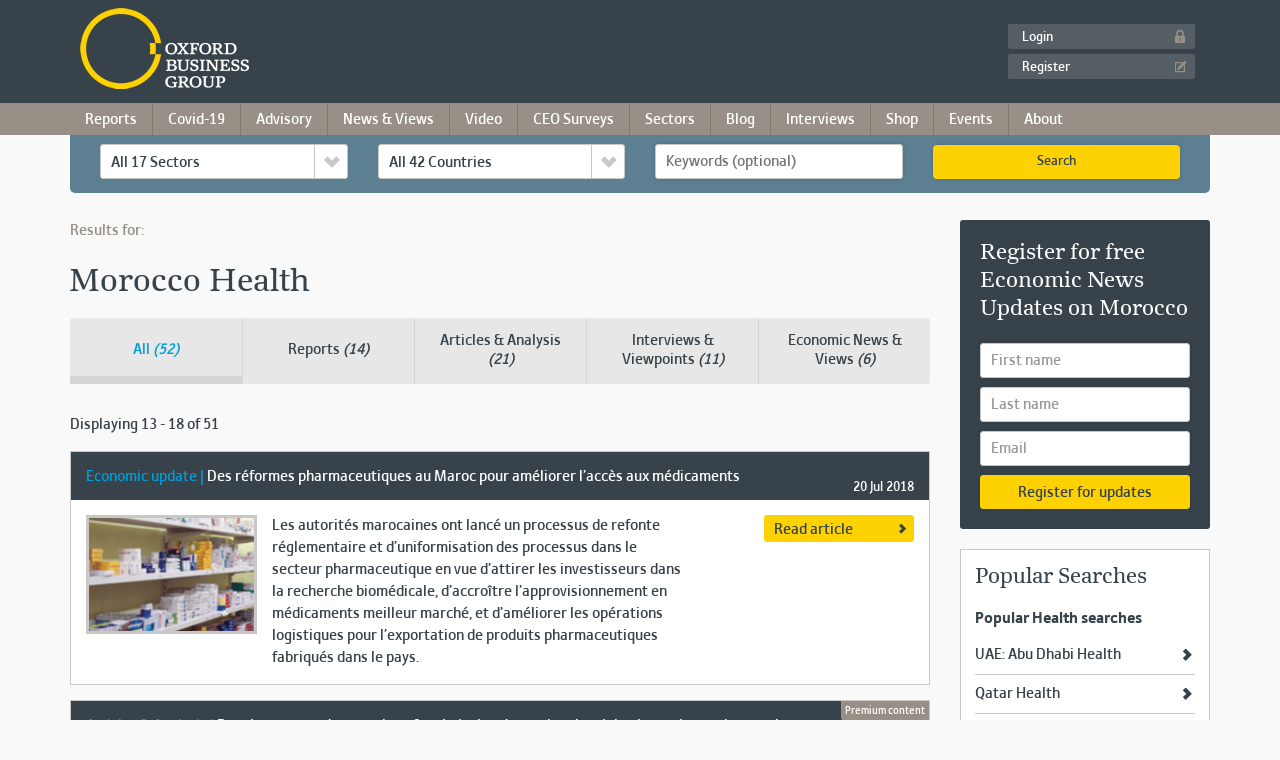

--- FILE ---
content_type: text/html; charset=utf-8
request_url: https://drupal.oxfordbusinessgroup.com/country/morocco/health?sort_by=search_api_relevance&page=2
body_size: 13798
content:
<!doctype html>
<!--[if lte IE 6]><html class="no-js ie6 ie" lang="en"> <![endif]-->
<!--[if IE 7]>    <html class="no-js ie7 ie" lang="en"> <![endif]-->
<!--[if IE 8]>    <html class="no-js ie8 ie" lang="en"> <![endif]-->
<!--[if gt IE 8]><!--> <html class="no-js" lang="en"> <!--<![endif]-->
<head>
<meta charset="utf-8">
<meta http-equiv="X-UA-Compatible" content="IE=edge">
<meta name="viewport" content="width=device-width, initial-scale=1">
<meta http-equiv="Content-Type" content="text/html; charset=utf-8" />
<link href="/sites/all/themes/obg_bootstrap/assets/img/siteicons/h/apple-icon.png" rel="apple-touch-icon-precomposed" sizes="114x114" />
<link href="/sites/all/themes/obg_bootstrap/assets/img/siteicons/h/apple-icon.png" rel="apple-touch-icon-precomposed" sizes="72x72" />
<link href="/sites/all/themes/obg_bootstrap/assets/img/siteicons/h/apple-icon.png" rel="apple-touch-icon-precomposed" />
<link href="/sites/all/themes/obg_bootstrap/assets/img/siteicons/l/apple-icon.png" rel="shortcut icon" />
<link rel="shortcut icon" href="https://drupal.oxfordbusinessgroup.com/sites/all/themes/obg_bootstrap/favicon.ico" type="image/vnd.microsoft.icon" />
<meta name="description" content="Reports and foreign direct investment research on the Morocco Health investment sector." />
<meta name="robots" content="index" />
<meta name="generator" content="Drupal 7 (http://drupal.org)" />
<link rel="canonical" href="https://drupal.oxfordbusinessgroup.com/country/morocco/health?sort_by=search_api_relevance&amp;page=2" />
<link rel="shortlink" href="https://drupal.oxfordbusinessgroup.com/country/morocco/health" />
<meta property="og:site_name" content="Oxford Business Group" />
<meta property="og:type" content="article" />
<meta property="og:url" content="https://drupal.oxfordbusinessgroup.com/search-results" />
<meta property="og:title" content="Myanmar" />
<meta name="robots" content="noodp, noydir">
<meta name="p:domain_verify" content="1083aabbface3aafa229facc4584da34"/>
<title>Morocco Health Sector Investment Analysis &amp; Research | Oxford Business Group</title>

<link type="text/css" rel="stylesheet" href="https://drupal.oxfordbusinessgroup.com/sites/default/files/css/css_lQaZfjVpwP_oGNqdtWCSpJT1EMqXdMiU84ekLLxQnc4.css" media="all" />
<style>@font-face{font-family:'drop';src:local(Arial),local(Droid);}
.ajax-progress div.throbber{font-family:drop !important;line-height:90px;text-indent:50px;word-spacing:30px;letter-spacing:50px;font-size:50px;font-weight:300;color:#3182c5;background-color:#000000;}
</style>
<link type="text/css" rel="stylesheet" href="https://drupal.oxfordbusinessgroup.com/sites/default/files/css/css_TU6EgXxd00bk9Sw-pJCArrJYsHtmE-2aABU5tID3H4s.css" media="all" />
<link type="text/css" rel="stylesheet" href="https://drupal.oxfordbusinessgroup.com/sites/default/files/css/css_zH3xOHco4YANVaeyxPL7SCzOwWIpGBbKXR1KKyw2rYI.css" media="all" />
<link type="text/css" rel="stylesheet" href="https://drupal.oxfordbusinessgroup.com/sites/default/files/css/css_oOuLb37xUuiX4NHvyjxCTn_sJQVhScyiL3zPreBlx2c.css" media="all" />
<link type="text/css" rel="stylesheet" href="https://maxcdn.bootstrapcdn.com/bootstrap/3.3.7/css/bootstrap.min.css" media="all" />
<link type="text/css" rel="stylesheet" href="https://drupal.oxfordbusinessgroup.com/sites/default/files/css/css_qD2p1r-v1NA8D3ZM8HULi0ySzGl-kQ_5Yqi6dNxy160.css" media="all" />
<script src="https://drupal.oxfordbusinessgroup.com/sites/default/files/js/js_RP1eS0xP4ntJok7SoxxhO-g6-bxry7aoo5bjOS_51LM.js"></script>

<!-- Google AdSense -->
<script data-ad-client="ca-pub-6861999465264479" async src="https://pagead2.googlesyndication.com/pagead/js/adsbygoogle.js"></script>
<script async src="https://pagead2.googlesyndication.com/pagead/js/adsbygoogle.js?client=ca-pub-7261392688471239"crossorigin="anonymous"></script>



</head>

<body class="html not-front not-logged-in no-sidebars page-search-results">
    <!-- start header -->
<header class="l-header">
  <div class="container">
  <div class="navbar-header">
      <button type="button" type="button" id="burger-menu" class="navbar-toggle collapsed" data-toggle="collapse" data-target="#right-menu" aria-expanded="false" aria-controls="navbar">
        <span class="sr-only">Toggle navigation</span>
        <span class="icon-bar"></span>
        <span class="icon-bar"></span>
        <span class="icon-bar"></span>
      </button>
      <h2 class="logo">
        <a href="/" title="Home">Oxford Business Group</a>
      </h2>
    </div>
    <div id="right-menu" class="navbar-collapse collapse" aria-expanded="false" >
      <!-- start mobile primary navigation -->
              <div class="visible-xs-block visible-sm-block visible-md-block">
        <ul id="mobile-menu" class="nav navbar-nav"><li class="first expanded "><a href="/country-reports" class="dropdown-toggle" data-toggle="dropdown">Country Reports <span class="caret"></span></a><ul class="dropdown-menu"><li class="first leaf"><a href="/country-reports">Browse Country Reports</a></li>
<li class="expanded dropdown dropdown-submenu"><a href="/package/africa" class="dropdown-toggle" data-toggle="dropdown">Africa <span class="caret"></span></a><ul class="dropdown-menu"><li class="first leaf"><a href="/package/africa">Browse Africa</a></li>
<li class="leaf"><a href="/algeria-2018">Algeria</a></li>
<li class="leaf"><a href="/cote-divoire-2022">Côte d&#039;Ivoire</a></li>
<li class="leaf"><a href="/djibouti-2018">Djibouti</a></li>
<li class="leaf"><a href="/egypt-2022">Egypt</a></li>
<li class="leaf"><a href="/gabon-2016">Gabon</a></li>
<li class="leaf"><a href="/ghana-2022">Ghana</a></li>
<li class="leaf"><a href="/kenya-2018">Kenya</a></li>
<li class="leaf"><a href="/morocco-2020">Morocco</a></li>
<li class="leaf"><a href="/nigeria-2022">Nigeria</a></li>
<li class="leaf"><a href="/senegal-2020">Senegal</a></li>
<li class="leaf"><a href="/tanzania-2018">Tanzania</a></li>
<li class="last leaf"><a href="/tunisia-2019-0">Tunisia</a></li>
</ul></li>
<li class="expanded dropdown dropdown-submenu"><a href="/package/asia" class="dropdown-toggle" data-toggle="dropdown">Asia <span class="caret"></span></a><ul class="dropdown-menu"><li class="first leaf"><a href="/package/asia">Browse Asia</a></li>
<li class="leaf"><a href="/indonesia-2019">Indonesia</a></li>
<li class="leaf"><a href="/malaysia-2016">Malaysia</a></li>
<li class="leaf"><a href="/myanmar-2020">Myanmar</a></li>
<li class="leaf"><a href="/papua-new-guinea-2020">Papua New Guinea</a></li>
<li class="leaf"><a href="/philippines-2021">Philippines</a></li>
<li class="leaf"><a href="/sri-lanka-2019">Sri Lanka</a></li>
<li class="last leaf"><a href="/thailand-2018">Thailand</a></li>
</ul></li>
<li class="expanded dropdown dropdown-submenu"><a href="/package/americas" class="dropdown-toggle" data-toggle="dropdown">The Americas <span class="caret"></span></a><ul class="dropdown-menu"><li class="first leaf"><a href="/package/americas">Browse The Americas</a></li>
<li class="leaf"><a href="/argentina-2018">Argentina</a></li>
<li class="leaf"><a href="/colombia-2019">Colombia</a></li>
<li class="leaf"><a href="/mexico-2019">Mexico</a></li>
<li class="leaf"><a href="/peru-2019">Peru</a></li>
<li class="last leaf"><a href="/trinidad-tobago-2020">Trinidad &amp; Tobago</a></li>
</ul></li>
<li class="last expanded dropdown dropdown-submenu"><a href="/package/middle-east" class="dropdown-toggle" data-toggle="dropdown">The Middle East <span class="caret"></span></a><ul class="dropdown-menu"><li class="first leaf"><a href="/package/middle-east">Browse The Middle East</a></li>
<li class="leaf"><a href="/bahrain-2022">Bahrain</a></li>
<li class="leaf"><a href="/jordan-2018">Jordan</a></li>
<li class="leaf"><a href="/kuwait-2022">Kuwait</a></li>
<li class="leaf"><a href="/oman-2020">Oman</a></li>
<li class="leaf"><a href="/qatar-2022">Qatar</a></li>
<li class="leaf"><a href="/saudi-arabia-2022">Saudi Arabia</a></li>
<li class="leaf"><a href="/uae-abu-dhabi-2020">UAE: Abu Dhabi</a></li>
<li class="leaf"><a href="/uae-dubai-2019">UAE: Dubai</a></li>
<li class="last leaf"><a href="/uae-sharjah-2021">UAE: Sharjah</a></li>
</ul></li>
</ul></li>
<li class="leaf"><a href="https://oxfordbusinessgroup.com/covid-19-economic-impact-assessments">Covid-19 News</a></li>
<li class="expanded "><a href="/economic-news-views" class="dropdown-toggle" data-toggle="dropdown">News & Views <span class="caret"></span></a><ul class="dropdown-menu"><li class="first leaf"><a href="/economic-news-views">Browse News &amp; Views</a></li>
<li class="expanded dropdown dropdown-submenu"><a href="/economic-news-updates?country=54009" class="dropdown-toggle" data-toggle="dropdown">Africa <span class="caret"></span></a><ul class="dropdown-menu"><li class="first leaf"><a href="/economic-news-updates?country=54009">Browse Africa</a></li>
<li class="leaf"><a href="/economic-news-updates?country=54010">Algeria</a></li>
<li class="leaf"><a href="/economic-news-updates?country=54018">Côte d&#039;Ivoire</a></li>
<li class="leaf"><a href="/economic-news-updates?country=71282">Djibouti</a></li>
<li class="leaf"><a href="/economic-news-updates?country=54027">Egypt</a></li>
<li class="leaf"><a href="/economic-news-updates?country=54031">Gabon</a></li>
<li class="leaf"><a href="/economic-news-updates?country=54035">Ghana</a></li>
<li class="leaf"><a href="/economic-news-updates?country=54038">Kenya</a></li>
<li class="leaf"><a href="/economic-news-updates?country=54044">Morocco</a></li>
<li class="leaf"><a href="/economic-news-updates?country=54047">Nigeria</a></li>
<li class="last leaf"><a href="/economic-news-updates?country=54056">Tunisia</a></li>
</ul></li>
<li class="expanded dropdown dropdown-submenu"><a href="/economic-news-updates?country=54059" class="dropdown-toggle" data-toggle="dropdown">Asia <span class="caret"></span></a><ul class="dropdown-menu"><li class="first leaf"><a href="/economic-news-updates?country=54059">Browse Asia</a></li>
<li class="leaf"><a href="/economic-news-updates?country=54023">Indonesia</a></li>
<li class="leaf"><a href="/economic-news-updates?country=54028">Malaysia</a></li>
<li class="leaf"><a href="/economic-news-updates?country=54036">Myanmar</a></li>
<li class="leaf"><a href="/economic-news-updates?country=54039">Papua New Guinea</a></li>
<li class="leaf"><a href="/economic-news-updates?country=54042">Philippines</a></li>
<li class="leaf"><a href="/economic-news-updates?country=57588">Sri Lanka</a></li>
<li class="last leaf"><a href="/economic-news-updates?country=54054&amp;sector=All">Thailand</a></li>
</ul></li>
<li class="expanded dropdown dropdown-submenu"><a href="/economic-news-updates?country=54058" class="dropdown-toggle" data-toggle="dropdown">The Americas <span class="caret"></span></a><ul class="dropdown-menu"><li class="first leaf"><a href="/economic-news-updates?country=54058">Browse The Americas</a></li>
<li class="leaf"><a href="/economic-news-updates?country=54017">Colombia</a></li>
<li class="leaf"><a href="/economic-news-updates?country=74071&amp;sector=All">Argentina</a></li>
<li class="leaf"><a href="/economic-news-updates?country=54025">Mexico</a></li>
<li class="leaf"><a href="/economic-news-updates?country=54034">Peru</a></li>
<li class="last leaf"><a href="/economic-news-updates?country=57208">Trinidad &amp; Tobago</a></li>
</ul></li>
<li class="last expanded dropdown dropdown-submenu"><a href="/economic-news-updates?country=54062" class="dropdown-toggle" data-toggle="dropdown">The Middle East <span class="caret"></span></a><ul class="dropdown-menu"><li class="first leaf"><a href="/economic-news-updates?country=54062">Browse The Middle East</a></li>
<li class="leaf"><a href="/economic-news-updates?country=54012">Bahrain</a></li>
<li class="leaf"><a href="/economic-news-updates?country=54024">Kuwait</a></li>
<li class="leaf"><a href="/economic-news-updates?country=54029">Oman</a></li>
<li class="leaf"><a href="/economic-news-updates?country=54037">Qatar</a></li>
<li class="leaf"><a href="/economic-news-updates?country=54040">Saudi Arabia</a></li>
<li class="leaf"><a href="/economic-news-updates?country=54046">UAE: Abu Dhabi</a></li>
<li class="leaf"><a href="/economic-news-updates?country=54052">UAE: Dubai</a></li>
<li class="last leaf"><a href="/economic-news-updates?country=54057">UAE: Sharjah</a></li>
</ul></li>
</ul></li>
<li class="expanded "><a href="/global-platform" class="dropdown-toggle" data-toggle="dropdown">Video <span class="caret"></span></a><ul class="dropdown-menu"><li class="first leaf"><a href="/global-platform">Browse Video</a></li>
<li class="leaf"><a href="/global-platform/Africa">Africa</a></li>
<li class="leaf"><a href="/global-platform/Asia">Asia</a></li>
<li class="leaf"><a href="/global-platform/Latin-America">Latin America</a></li>
<li class="last leaf"><a href="/global-platform/Middle-East">Middle East</a></li>
</ul></li>
<li class="leaf"><a href="https://oxfordbusinessgroup.com/obg-ceo-survey">CEO Surveys</a></li>
<li class="expanded "><a href="/sectors" class="dropdown-toggle" data-toggle="dropdown">Sectors <span class="caret"></span></a><ul class="dropdown-menu"><li class="first leaf"><a href="/sectors">Browse Sectors</a></li>
<li class="leaf"><a href="/sectors/agriculture">Agriculture</a></li>
<li class="leaf"><a href="/sectors/construction">Construction</a></li>
<li class="leaf"><a href="/sectors/economy">Economy</a></li>
<li class="leaf"><a href="/sectors/education">Education</a></li>
<li class="leaf"><a href="/sectors/energy">Energy</a></li>
<li class="leaf"><a href="/sectors/environment">Environment</a></li>
<li class="leaf"><a href="/sectors/financial-services">Financial Services</a></li>
<li class="leaf"><a href="/sectors/health">Health</a></li>
<li class="leaf"><a href="/sectors/ict">ICT</a></li>
<li class="leaf"><a href="/sectors/industry">Industry</a></li>
<li class="leaf"><a href="/sectors/legal-framework">Legal Framework</a></li>
<li class="leaf"><a href="/sectors/media-advertising">Media &amp; Advertising</a></li>
<li class="leaf"><a href="/sectors/real-estate">Real Estate</a></li>
<li class="leaf"><a href="/sectors/retail">Retail</a></li>
<li class="leaf"><a href="/sectors/tax">Tax</a></li>
<li class="leaf"><a href="/sectors/tourism">Tourism</a></li>
<li class="last leaf"><a href="/sectors/transport">Transport</a></li>
</ul></li>
<li class="expanded "><a href="/blog" class="dropdown-toggle" data-toggle="dropdown">Blog <span class="caret"></span></a><ul class="dropdown-menu"><li class="first leaf"><a href="/blog">Browse Blog</a></li>
<li class="expanded dropdown dropdown-submenu"><a href="/research-led-business-intelligence" class="dropdown-toggle" data-toggle="dropdown">Authors <span class="caret"></span></a><ul class="dropdown-menu"><li class="first leaf"><a href="https://oxfordbusinessgroup.com/blog/author/bernardo-bruzzone">Bernardo Bruzzone</a></li>
<li class="leaf"><a href="https://oxfordbusinessgroup.com/blog/author/harry-van-schaick">Harry van Schaick</a></li>
<li class="leaf"><a href="https://oxfordbusinessgroup.com/blog/author/jade-currie">Jade Currie</a></li>
<li class="leaf"><a href="/blog/author/oliver-cornock">Oliver Cornock</a></li>
<li class="last leaf"><a href="/blog/author/patrick-cooke">Patrick Cooke</a></li>
</ul></li>
<li class="last expanded dropdown dropdown-submenu"><a href="/node" class="dropdown-toggle" data-toggle="dropdown">Categories <span class="caret"></span></a><ul class="dropdown-menu"><li class="first leaf"><a href="/blog/category/focus-reports">Consultancy Reports</a></li>
<li class="leaf"><a href="/blog/category/economic-roundups">Economic Roundups</a></li>
<li class="leaf"><a href="/blog/category/economic-snapshots">Economic Snapshots</a></li>
<li class="leaf"><a href="/blog/category/global-perspective">Global Perspective</a></li>
<li class="leaf"><a href="/blog/category/roundtables">Roundtables</a></li>
<li class="last leaf"><a href="/blog/category/video">Video</a></li>
</ul></li>
</ul></li>
<li class="leaf"><a href="/interviews-viewpoints">Interviews</a></li>
<li class="expanded "><a href="/purchase-obg-publications" class="dropdown-toggle" data-toggle="dropdown">Shop <span class="caret"></span></a><ul class="dropdown-menu"><li class="first leaf"><a href="/purchase-obg-publications">Browse Reports</a></li>
<li class="last leaf"><a href="/subscriptions">Subscribe</a></li>
</ul></li>
<li class="leaf"><a href="/events">Events</a></li>
<li class="leaf"><a href="/advisory">Advisory</a></li>
<li class="last expanded "><a href="/about" class="dropdown-toggle" data-toggle="dropdown">About <span class="caret"></span></a><ul class="dropdown-menu"><li class="first leaf"><a href="/careers">Careers</a></li>
<li class="leaf"><a href="/about">About OBG</a></li>
<li class="leaf"><a href="/academic-programme">Universities</a></li>
<li class="leaf"><a href="/oxford-business-group-faqs">FAQs</a></li>
<li class="leaf"><a href="/obg/contact-us">Contact</a></li>
<li class="last leaf"><a href="/guide-top-emerging-markets-2021">Emerging Markets Guide</a></li>
</ul></li>
</ul>        </div>
        
      <!-- end mobile primary navigation -->
      <div class="user-account">
                          <ul class="nav navbar-nav navbar-right">
            <li><a href="/user/login" class="login" title="Login">Login</a></li>
            <li><a href="/user/register" class="register" title="Register">Register</a></li>
          </ul>
              </div>
    </div>
  </div>
</header>
<!-- end header -->

<!-- start primary navigation -->
  <nav class="hidden-xs hidden-sm hidden-md l-navigation" role="navigation">
    <div class="container navigation">
      <!-- block.tpl.php -->
<ul class="menu"><li class="first expanded "><a href="/country-reports">Reports <span class="caret"></span></a><ul class="menu"><li class="first expanded dropdown-submenu"><a href="/package/africa">Africa</a><ul class="menu"><li class="first leaf"><a href="/algeria-2018">Algeria</a></li>
<li class="leaf"><a href="https://oxfordbusinessgroup.com/news/focus-report-how-benin-attracting-investment-through-industrial-transformation">Benin</a></li>
<li class="leaf"><a href="https://oxfordbusinessgroup.com/news/focus-report-botswana-economic-transformation-agenda">Botswana</a></li>
<li class="leaf"><a href="/cote-divoire-2022">Côte d&#039;Ivoire</a></li>
<li class="leaf"><a href="/djibouti-2018">Djibouti</a></li>
<li class="leaf"><a href="/egypt-2022">Egypt</a></li>
<li class="leaf"><a href="/gabon-2016">Gabon</a></li>
<li class="leaf"><a href="/ghana-2022">Ghana</a></li>
<li class="leaf"><a href="/kenya-2018">Kenya</a></li>
<li class="leaf"><a href="https://oxfordbusinessgroup.com/news/focus-report-misurata-free-zone-position-itself-gateway-africa">Libya</a></li>
<li class="leaf"><a href="https://oxfordbusinessgroup.com/news/report-mauritania-s-strategies-attract-foreign-investment?sector=all&amp;country=all&amp;keywords=mauritania">Mauritania</a></li>
<li class="leaf"><a href="/morocco-2020">Morocco</a></li>
<li class="leaf"><a href="https://oxfordbusinessgroup.com/news/focus-report-investment-opportunities-morocco-dakhla-region">Morocco: Dakhla</a></li>
<li class="leaf nav-latin-america"><a href="https://oxfordbusinessgroup.com/news/focus-report-opportunities-value-addition-souss-massa">Morocco: Souss Massa</a></li>
<li class="leaf"><a href="/nigeria-2022">Nigeria</a></li>
<li class="leaf"><a href="https://oxfordbusinessgroup.com/blog/souhir-mzali/focus-reports/report-kaduna-2020">Nigeria: Kaduna</a></li>
<li class="leaf"><a href="/senegal-2020">Senegal</a></li>
<li class="leaf"><a href="/tanzania-2018">Tanzania</a></li>
<li class="leaf"><a href="/tunisia-2019-0">Tunisia</a></li>
<li class="leaf"><a href="https://oxfordbusinessgroup.com/news/report-how-can-west-africa-boost-its-textile-and-garment-industry-sustainable-way">West Africa</a></li>
<li class="leaf"><a href="https://oxfordbusinessgroup.com/news/focus-report-how-are-grc-trends-evolving-west-and-central-africa">West and Central Africa</a></li>
<li class="last leaf"><a href="https://oxfordbusinessgroup.com/news/focus-report-opportunities-and-challenges-zimbabwe-sugar-industry">Zimbabwe</a></li>
</ul></li>
<li class="expanded dropdown-submenu"><a href="/package/asia">Asia</a><ul class="menu"><li class="first leaf"><a href="/indonesia-2020">Indonesia</a></li>
<li class="leaf"><a href="/malaysia-2021">Malaysia</a></li>
<li class="leaf"><a href="/myanmar-2020">Myanmar</a></li>
<li class="leaf"><a href="/papua-new-guinea-2020">Papua New Guinea</a></li>
<li class="leaf"><a href="/philippines-2021">Philippines</a></li>
<li class="leaf"><a href="/sri-lanka-2019">Sri Lanka</a></li>
<li class="last leaf"><a href="/thailand-2018">Thailand</a></li>
</ul></li>
<li class="expanded dropdown-submenu"><a href="/package/americas">The Americas</a><ul class="menu"><li class="first leaf"><a href="/argentina-2018">Argentina</a></li>
<li class="leaf"><a href="/colombia-2019">Colombia</a></li>
<li class="leaf"><a href="/blog/harry-van-schaick/focus-reports/guyana-economic-analysis-2020">Guyana</a></li>
<li class="leaf"><a href="/mexico-2019">Mexico</a></li>
<li class="leaf"><a href="/peru-2019">Peru</a></li>
<li class="leaf"><a href="https://oxfordbusinessgroup.com/news/report-how-has-public-private-collaboration-boost-digital-cash-transformation-bahamas">The Bahamas</a></li>
<li class="last leaf nav-latin-america"><a href="/trinidad-tobago-2020">Trinidad &amp; Tobago</a></li>
</ul></li>
<li class="expanded dropdown-submenu"><a href="/package/middle-east">The Middle East</a><ul class="menu"><li class="first leaf"><a href="/bahrain-2022">Bahrain</a></li>
<li class="leaf"><a href="/jordan-2018">Jordan</a></li>
<li class="leaf"><a href="/kuwait-2022">Kuwait</a></li>
<li class="leaf"><a href="/oman-2020">Oman</a></li>
<li class="leaf"><a href="/qatar-2022">Qatar</a></li>
<li class="leaf"><a href="/saudi-arabia-2022">Saudi Arabia</a></li>
<li class="leaf"><a href="/blog/billy-fitzherbert/focus-reports/medina-economic-analysis-2020">KSA: Medina</a></li>
<li class="leaf"><a href="/uae-abu-dhabi-2020">UAE: Abu Dhabi</a></li>
<li class="leaf"><a href="/uae-dubai-2020">UAE: Dubai</a></li>
<li class="last leaf"><a href="/uae-sharjah-2021">UAE: Sharjah</a></li>
</ul></li>
<li class="last expanded nav-pandemic-response dropdown-submenu"><a href="https://oxfordbusinessgroup.com/blog/category/focus-reports">Special Reports</a><ul class="menu"><li class="first leaf"><a href="https://oxfordbusinessgroup.com/news/focus-report-how-mexico-digital-economy-benefit-north-american-regional-integration">Mexico Digital Economy</a></li>
<li class="leaf"><a href="https://oxfordbusinessgroup.com/news/report-how-has-public-private-collaboration-boost-digital-cash-transformation-bahamas">The Bahamas Covid-19 Recovery</a></li>
<li class="leaf"><a href="https://oxfordbusinessgroup.com/news/report-financial-sector-central-role-tackling-esg-issue">Mexico ESG</a></li>
<li class="leaf"><a href="https://oxfordbusinessgroup.com/news/report-what-factor-are-driving-social-development-saudi-arabia">Saudi Social Development</a></li>
<li class="leaf"><a href="https://oxfordbusinessgroup.com/news/report-how-can-saudi-arabia-finance-sustainable-industrial-development">Saudi Arabia ESG</a></li>
<li class="leaf"><a href="https://oxfordbusinessgroup.com/news/focus-report-misurata-free-zone-position-itself-gateway-africa">Misurata Investment</a></li>
<li class="leaf"><a href="https://oxfordbusinessgroup.com/news/report-future-sustainable-finance-kuwait-banking-sector">Kuwait ESG</a></li>
<li class="leaf"><a href="https://oxfordbusinessgroup.com/news/report-how-qatar-confronting-environmental-and-social-challenge">Qatar ESG</a></li>
<li class="leaf"><a href="https://oxfordbusinessgroup.com/news/focus-report-standout-opportunity-invest-malaysia">Malaysia Investment</a></li>
<li class="leaf"><a href="https://oxfordbusinessgroup.com/news/focus-report-post-pandemic-trend-and-opportunity-africa-stock-exchange">African Stock Exchanges</a></li>
<li class="leaf"><a href="https://oxfordbusinessgroup.com/news/report-road-zero-emission-automotive-industry-middle-east-africa">Green Automotive</a></li>
<li class="leaf"><a href="https://oxfordbusinessgroup.com/news/philippines-and-esg-opportunity-unlock-inclusive-socio-economic-growth">Philippines ESG</a></li>
<li class="leaf"><a href="https://oxfordbusinessgroup.com/news/focus-report-botswana-economic-transformation-agenda">Botswana Economy</a></li>
<li class="leaf"><a href="https://oxfordbusinessgroup.com/news/focus-report-ongoing-effort-strengthen-nigeria-health-sector">Nigeria Health</a></li>
<li class="last leaf"><a href="https://oxfordbusinessgroup.com/news/focus-report-new-city-and-mega-project-are-driving-growth-egypt">Egypt New Cities</a></li>
</ul></li>
</ul></li>
<li class="collapsed"><a href="https://oxfordbusinessgroup.com/covid-19-economic-impact-assessments">Covid-19</a></li>
<li class="leaf"><a href="/advisory">Advisory</a></li>
<li class="expanded "><a href="/economic-news-views">News & Views <span class="caret"></span></a><ul class="menu"><li class="first expanded dropdown-submenu"><a href="/economic-news-updates?country=54009">Africa</a><ul class="menu"><li class="first leaf"><a href="/economic-news-updates?country=54010">Algeria</a></li>
<li class="leaf"><a href="/economic-news-updates?country=54018">Côte d&#039;Ivoire</a></li>
<li class="leaf"><a href="/economic-news-updates?country=71282">Djibouti</a></li>
<li class="leaf"><a href="/economic-news-updates?country=54027">Egypt</a></li>
<li class="leaf"><a href="/economic-news-updates?country=54031">Gabon</a></li>
<li class="leaf"><a href="/economic-news-updates?country=54035">Ghana</a></li>
<li class="leaf"><a href="/economic-news-updates?country=54038">Kenya</a></li>
<li class="leaf"><a href="/economic-news-updates?country=54044">Morocco</a></li>
<li class="leaf"><a href="/economic-news-updates?country=54047">Nigeria</a></li>
<li class="last leaf"><a href="/economic-news-updates?country=54056">Tunisia</a></li>
</ul></li>
<li class="expanded dropdown-submenu"><a href="/economic-news-updates?country=54059">Asia</a><ul class="menu"><li class="first leaf"><a href="/economic-news-updates?country=54023">Indonesia</a></li>
<li class="leaf"><a href="/economic-news-updates?country=54028">Malaysia</a></li>
<li class="leaf"><a href="/economic-news-updates?country=54036">Myanmar</a></li>
<li class="leaf"><a href="/economic-news-updates?country=54039">Papua New Guinea</a></li>
<li class="leaf"><a href="/economic-news-updates?country=54042">Philippines</a></li>
<li class="leaf"><a href="/economic-news-updates?country=57588">Sri Lanka</a></li>
<li class="last leaf"><a href="/economic-news-updates?country=54054&amp;sector=All">Thailand</a></li>
</ul></li>
<li class="expanded dropdown-submenu"><a href="/economic-news-updates?country=54058">The Americas</a><ul class="menu"><li class="first leaf"><a href="/economic-news-updates?country=54017">Colombia</a></li>
<li class="leaf"><a href="/economic-news-updates?country=74071&amp;sector=All">Argentina</a></li>
<li class="leaf"><a href="/economic-news-updates?country=54025">Mexico</a></li>
<li class="leaf"><a href="/economic-news-updates?country=54034">Peru</a></li>
<li class="last leaf"><a href="/economic-news-updates?country=57208">Trinidad &amp; Tobago</a></li>
</ul></li>
<li class="last expanded dropdown-submenu"><a href="/economic-news-updates?country=54062">The Middle East</a><ul class="menu"><li class="first leaf"><a href="/economic-news-updates?country=54012">Bahrain</a></li>
<li class="leaf"><a href="/economic-news-updates?country=54024">Kuwait</a></li>
<li class="leaf"><a href="/economic-news-updates?country=54029">Oman</a></li>
<li class="leaf"><a href="/economic-news-updates?country=54037">Qatar</a></li>
<li class="leaf"><a href="/economic-news-updates?country=54040">Saudi Arabia</a></li>
<li class="leaf"><a href="/economic-news-updates?country=54046">UAE: Abu Dhabi</a></li>
<li class="leaf"><a href="/economic-news-updates?country=54052">UAE: Dubai</a></li>
<li class="last leaf"><a href="/economic-news-updates?country=54057">UAE: Sharjah</a></li>
</ul></li>
</ul></li>
<li class="expanded "><a href="/global-platform">Video <span class="caret"></span></a><ul class="menu"><li class="first leaf"><a href="/global-platform/Africa">Africa</a></li>
<li class="leaf"><a href="/global-platform/Asia">Asia</a></li>
<li class="leaf"><a href="/global-platform/Latin-America">Latin America</a></li>
<li class="last leaf"><a href="/global-platform/Middle-East">Middle East</a></li>
</ul></li>
<li class="leaf"><a href="https://oxfordbusinessgroup.com/obg-ceo-survey">CEO Surveys</a></li>
<li class="expanded "><a href="/sectors">Sectors <span class="caret"></span></a><ul class="menu"><li class="first expanded dropdown-submenu"><span class="hide-item nolink">Col 1</span><ul class="menu"><li class="first leaf"><a href="/sectors/agriculture">Agriculture</a></li>
<li class="leaf"><a href="/sectors/construction">Construction</a></li>
<li class="leaf"><a href="/sectors/economy">Economy</a></li>
<li class="leaf"><a href="/sectors/education">Education</a></li>
<li class="leaf"><a href="/sectors/energy">Energy</a></li>
<li class="last leaf"><a href="/sectors/environment">Environment</a></li>
</ul></li>
<li class="expanded dropdown-submenu"><span class="hide-item nolink">Col 2</span><ul class="menu"><li class="first leaf"><a href="/sectors/financial-services">Financial Services</a></li>
<li class="leaf"><a href="/sectors/health">Health</a></li>
<li class="leaf"><a href="/sectors/ict">ICT</a></li>
<li class="leaf"><a href="/sectors/industry">Industry</a></li>
<li class="leaf"><a href="/sectors/legal-framework">Legal Framework</a></li>
<li class="last leaf"><a href="/sectors/media-advertising">Media &amp; Advertising</a></li>
</ul></li>
<li class="last expanded dropdown-submenu"><span class="hide-item nolink">Col 3</span><ul class="menu"><li class="first leaf"><a href="/sectors/real-estate">Real Estate</a></li>
<li class="leaf"><a href="/sectors/retail">Retail</a></li>
<li class="leaf"><a href="/sectors/tax">Tax</a></li>
<li class="leaf"><a href="/sectors/tourism">Tourism</a></li>
<li class="last leaf"><a href="/sectors/transport">Transport</a></li>
</ul></li>
</ul></li>
<li class="expanded "><a href="/blog">Blog <span class="caret"></span></a><ul class="menu"><li class="first expanded dropdown-submenu"><span class="nolink">Authors</span><ul class="menu"><li class="first leaf"><a href="https://oxfordbusinessgroup.com/blog/author/bernardo-bruzzone">Bernardo Bruzzone</a></li>
<li class="leaf"><a href="https://oxfordbusinessgroup.com/blog/author/harry-van-schaick">Harry van Schaick</a></li>
<li class="leaf"><a href="https://oxfordbusinessgroup.com/blog/author/jade-currie">Jade Currie</a></li>
<li class="leaf"><a href="/blog/author/oliver-cornock">Oliver Cornock</a></li>
<li class="last leaf"><a href="/blog/author/patrick-cooke">Patrick Cooke</a></li>
</ul></li>
<li class="last expanded dropdown-submenu"><span class="nolink">Categories</span><ul class="menu"><li class="first leaf"><a href="/blog/category/economic-roundups">Economic Roundups</a></li>
<li class="leaf"><a href="/blog/category/economic-snapshots">Economic Snapshots</a></li>
<li class="leaf"><a href="/blog/category/focus-reports">Focus Reports</a></li>
<li class="leaf"><a href="/blog/category/global-perspective">Global Perspective</a></li>
<li class="leaf"><a href="https://oxfordbusinessgroup.com/blog/category/podcast">OBG Talks</a></li>
<li class="leaf"><a href="/blog/category/roundtables">Roundtables</a></li>
<li class="last leaf"><a href="/blog/category/video">Video</a></li>
</ul></li>
</ul></li>
<li class="leaf"><a href="/interviews-viewpoints">Interviews</a></li>
<li class="expanded "><a href="/purchase-obg-publications">Shop <span class="caret"></span></a><ul class="menu"><li class="first last expanded dropdown-submenu"><span class="hide-item nolink">Col 1</span><ul class="menu"><li class="first leaf"><a href="/purchase-obg-publications">Browse Reports</a></li>
<li class="last leaf"><a href="/subscriptions">Licence Options</a></li>
</ul></li>
</ul></li>
<li class="leaf"><a href="/events">Events</a></li>
<li class="last expanded "><a href="/about" title="Oxford Business Group delivers tomorrow&#039;s growth markets today.">About <span class="caret"></span></a><ul class="menu"><li class="first last expanded nav-emerging-markets dropdown-submenu"><span class="hide-item nolink">Col 1</span><ul class="menu"><li class="first leaf"><a href="/about">About OBG</a></li>
<li class="collapsed"><a href="/careers">Careers</a></li>
<li class="leaf"><a href="/academic-programme">Universities</a></li>
<li class="leaf"><a href="/oxford-business-group-faqs">FAQs</a></li>
<li class="leaf"><a href="/obg/contact-us">Contact</a></li>
<li class="last leaf nav-emerging-markets"><a href="/guide-top-emerging-markets-2021">Emerging Markets Guide</a></li>
</ul></li>
</ul></li>
</ul>    </div>
  </nav>
<!-- end primary navigation -->

<!-- start search -->
<section class="l-search no-feature">
  <div class="container">

      <div class="search">
                <form method="get" action="/search-results" class="research">
          <div class="hidden-xs col-md-3 col-sm-3">
            <select id="edit-type-select" name="sector" class="form-select">
              <option value="all" selected="selected">
                All 17 Sectors              </option>
              <option value="52384">Agriculture</option><option value="52385">Construction</option><option value="52386">Economy</option><option value="52387">Education</option><option value="52388">Energy</option><option value="52389">Environment</option><option value="52390">Financial Services</option><option value="52391">Health</option><option value="52392">ICT</option><option value="52393">Industry</option><option value="52394">Legal Framework</option><option value="52395">Media & Advertising</option><option value="52397">Real Estate</option><option value="52398">Retail</option><option value="52399">Tax</option><option value="52400">Tourism</option><option value="52401">Transport</option>            </select>
          </div>
          <div class="hidden-xs col-md-3 col-sm-3">
            <div id="list-type-countries" class="chosen-container chosen-container-single">
              <a class="chosen-single">
                <span>
                  All 42 Countries                </span>
                <div>
                  <b></b>
                </div>
              </a>
              <div class="chosen-drop countries">
                <ul class="chosen-results left"><li class="title active-result" data-option-array-index="54009">Africa</li><li class="active-result" data-option-array-index="54010">Algeria</li><li class="active-result" data-option-array-index="76286">Angola</li><li class="active-result" data-option-array-index="76287">Botswana</li><li class="active-result" data-option-array-index="54018">Côte d'Ivoire</li><li class="active-result" data-option-array-index="71282">Djibouti</li><li class="active-result" data-option-array-index="54027">Egypt</li><li class="active-result" data-option-array-index="54031">Gabon</li><li class="active-result" data-option-array-index="54035">Ghana</li><li class="active-result" data-option-array-index="54038">Kenya</li><li class="active-result" data-option-array-index="54044">Morocco</li><li class="active-result" data-option-array-index="54047">Nigeria</li><li class="active-result" data-option-array-index="54053">South Africa</li><li class="active-result" data-option-array-index="73500">Tanzania</li><li class="active-result" data-option-array-index="54056">Tunisia</li></ul><ul class="chosen-results left"><li class="title active-result" data-option-array-index="54059">Asia</li><li class="active-result" data-option-array-index="54013">Brunei Darussalam</li><li class="active-result" data-option-array-index="54023">Indonesia</li><li class="active-result" data-option-array-index="54028">Malaysia</li><li class="active-result" data-option-array-index="54033">Mongolia</li><li class="active-result" data-option-array-index="54036">Myanmar</li><li class="active-result" data-option-array-index="54039">Papua New Guinea</li><li class="active-result" data-option-array-index="54042">Philippines</li><li class="active-result" data-option-array-index="54048">Sarawak</li><li class="active-result" data-option-array-index="57588">Sri Lanka</li><li class="active-result" data-option-array-index="54054">Thailand</li><li class="active-result" data-option-array-index="58528">Vietnam</li></ul><ul class="chosen-results left"><li class="title active-result" data-option-array-index="54058">The Americas</li><li class="active-result" data-option-array-index="74071">Argentina</li><li class="active-result" data-option-array-index="54017">Colombia</li><li class="active-result" data-option-array-index="54025">Mexico</li><li class="active-result" data-option-array-index="54030">Panama</li><li class="active-result" data-option-array-index="54034">Peru</li><li class="active-result" data-option-array-index="57208">Trinidad & Tobago</li></ul><ul class="chosen-results left"><li class="title active-result" data-option-array-index="54062">The Middle East</li><li class="active-result" data-option-array-index="54012">Bahrain</li><li class="active-result" data-option-array-index="54020">Jordan</li><li class="active-result" data-option-array-index="54024">Kuwait</li><li class="active-result" data-option-array-index="54029">Oman</li><li class="active-result" data-option-array-index="54037">Qatar</li><li class="active-result" data-option-array-index="54040">Saudi Arabia</li><li class="active-result" data-option-array-index="54016">Turkey</li><li class="active-result" data-option-array-index="54046">UAE: Abu Dhabi</li><li class="active-result" data-option-array-index="54052">UAE: Dubai</li><li class="active-result" data-option-array-index="54055">UAE: Ras Al Khaimah</li><li class="active-result" data-option-array-index="54057">UAE: Sharjah</li>              </div>
            </div>
          </div>
          <select id="edit-type-countries" name="country" class="form-select">
            <option value="all" selected="selected">
              All 42 Countries            </option>
              <optgroup label="Africa"><option value="54009">Africa</option><option value="54010">Algeria</option><option value="76286">Angola</option><option value="76287">Botswana</option><option value="54018">Côte d'Ivoire</option><option value="71282">Djibouti</option><option value="54027">Egypt</option><option value="54031">Gabon</option><option value="54035">Ghana</option><option value="54038">Kenya</option><option value="54044">Morocco</option><option value="54047">Nigeria</option><option value="54053">South Africa</option><option value="73500">Tanzania</option><option value="54056">Tunisia</option></optgroup><optgroup label="Asia"><option value="54059">Asia</option><option value="54013">Brunei Darussalam</option><option value="54023">Indonesia</option><option value="54028">Malaysia</option><option value="54033">Mongolia</option><option value="54036">Myanmar</option><option value="54039">Papua New Guinea</option><option value="54042">Philippines</option><option value="54048">Sarawak</option><option value="57588">Sri Lanka</option><option value="54054">Thailand</option><option value="58528">Vietnam</option></optgroup><optgroup label="The Americas"><option value="54058">The Americas</option><option value="74071">Argentina</option><option value="54017">Colombia</option><option value="54025">Mexico</option><option value="54030">Panama</option><option value="54034">Peru</option><option value="57208">Trinidad & Tobago</option></optgroup><optgroup label="The Middle East"><option value="54062">The Middle East</option><option value="54012">Bahrain</option><option value="54020">Jordan</option><option value="54024">Kuwait</option><option value="54029">Oman</option><option value="54037">Qatar</option><option value="54040">Saudi Arabia</option><option value="54016">Turkey</option><option value="54046">UAE: Abu Dhabi</option><option value="54052">UAE: Dubai</option><option value="54055">UAE: Ras Al Khaimah</option><option value="54057">UAE: Sharjah</option></optgroup>          </select>
          <div class="col-md-3 col-sm-3 col-xs-10">
            <input type="text" name="keywords" value="" placeholder="Keywords (optional)">
          </div>
          <div class="col-md-3 col-sm-3 col-xs-2">
            <button type="submit" class="btn">Search</button>
          </div>
        </form>
      </div>
  </div>
</section>
<!-- end search -->


<div class="clearfix">


<!-- start maincontent -->
<section class="l-maincontent aside-narrow">
  <div class="container">

    <section class="content has-aside">

      <section class="hgroup">
                      </section>

      
              <label for="search_title">Results for:</label>
        <h1 id="search_title">Morocco Health</h1>      
      <div class="maincontent-content-section tagged-filter obg-block-817 obg-block-obg_search-search_filters">
  
  
  <ul><li><a href="/search-results?sector=52391&amp;country=54044&amp;keywords=" class="active" >
                <span>All <em>(52)</em></span>
              </a></li><li><a href="/search-results?sector=52391&amp;country=54044&amp;keywords=&amp;type=reports">
                    <span>Reports <em>(14)</em></span>
                  </a></li><li><a href="/search-results?sector=52391&amp;country=54044&amp;keywords=&amp;type=articles">
                     <span>Articles &amp; Analysis <em>(21)</em></span>
                   </a></li><li><a href="/search-results?sector=52391&amp;country=54044&amp;keywords=&amp;type=interviews">
                     <span>Interviews &amp; Viewpoints <em>(11)</em></span>
                   </a></li><li><a href="/search-results?sector=52391&amp;country=54044&amp;keywords=&amp;type=economic">
                     <span>Economic News & Views <em>(6)</em></span>
                   </a></li></ul></div>

      
      <div class="clearfix view view-search-results view-id-search_results view-display-id-block_1 view-dom-id-2ca39a649e295919e7eaa0e794f4cbfe">
            <div class="view-header spacing">
      Displaying 13 - 18 of 51    </div>
  
  
  
      <div class="view-content">
        <div class="views-row views-row-1 list-row-leader">
    
<style>
.a2amobile {
  display: none;
}

@media only screen and (max-width: 768px) {
  .a2amobile {
    display: block;
  }
}
</style>

	<!-- Sector, search results and library listing -->
  <div class="search-result economic_update">

    <div class="header">
      <h2 class="title">
      <a rel="nofollow" href="/news/des-r%C3%A9formes-pharmaceutiques-au-maroc-pour-am%C3%A9liorer-l%E2%80%99acc%C3%A8s-aux-m%C3%A9dicaments">Economic update |</a> <a href="/news/des-r%C3%A9formes-pharmaceutiques-au-maroc-pour-am%C3%A9liorer-l%E2%80%99acc%C3%A8s-aux-m%C3%A9dicaments" class="white">Des réformes pharmaceutiques au Maroc pour améliorer l’accès aux médicaments</a>       </h2>
            <div class="date">20 Jul 2018</div>
          </div>

    <div class="content">

            <div class="pull-left  ">
        <a href="/news/des-r%C3%A9formes-pharmaceutiques-au-maroc-pour-am%C3%A9liorer-l%E2%80%99acc%C3%A8s-aux-m%C3%A9dicaments">
          <img class="img-responsive" src="https://drupal.oxfordbusinessgroup.com/sites/default/files/styles/interview_thumb/public/economic_updates/Morocco%20thumb_3.png?itok=Zd9ui7UH&amp;c=9eeba7296d9fd85d5250a46d5aafaef7" width="171" height="118" alt="Morocco pharmaceuticals" title="Morocco pharmaceuticals" />        </a>
      </div>
      
      <div class="img not-product-display">
        <p>Les autorités marocaines ont lancé un processus de refonte réglementaire et d’uniformisation des processus dans le secteur pharmaceutique en vue d’attirer les investisseurs dans la recherche biomédicale, d’accroître l’approvisionnement en médicaments meilleur marché, et d’améliorer les opérations logistiques pour l’exportation de produits pharmaceutiques fabriqués dans le pays.</p>
      </div>

      
      <div class="btn btn-default btn-arrow-right btn-top-right btn-fixed
            ">
        <a href="/news/des-r%C3%A9formes-pharmaceutiques-au-maroc-pour-am%C3%A9liorer-l%E2%80%99acc%C3%A8s-aux-m%C3%A9dicaments">Read article</a>
      </div>

      <div class="view view-buy-buttons view-id-buy_buttons view-display-id-block_1 view-dom-id-1e62749b82e4f4f6880e5d33b4444f79">
        
  
  
  
  
  
  
  
  
</div>
      

      <div class="clearfix"></div>

    </div>
  </div>
  </div>
  <div class="views-row views-row-2 list-row-leader">
    
<style>
.a2amobile {
  display: none;
}

@media only screen and (max-width: 768px) {
  .a2amobile {
    display: block;
  }
}
</style>

	<!-- Sector, search results and library listing -->
  <div class="search-result full_content">

    <div class="header premium">
      <h2 class="title">
      <a rel="nofollow" href="/overview/job-development-and-promotion-technical-and-vocational-training-key-improving-employment-0">Articles & Analysis |</a> <a href="/overview/job-development-and-promotion-technical-and-vocational-training-key-improving-employment-0" class="white">Development and promotion of technical and vocational training key to improving employment rates in Morocco</a>  <span class="altblue">from The Report: Morocco 2018</span>      </h2>
          </div>

    <div class="content">

      
      <div class="no-img not-product-display">
        <p class="obg_para"> </p>&#13;
&#13;
<p class="obg_para">Although countries vary in their economic priorities, the need for skilled labour is both a cause of and a requirement for accelerated growth that spans markets and continents. This demand for technical specialists is often most concentrated in the sectors that are vital to economic advancement, including infrastructure, oil and gas...</p>      </div>

      
      <div class="btn btn-default btn-arrow-right btn-top-right btn-fixed
            ">
        <a href="/overview/job-development-and-promotion-technical-and-vocational-training-key-improving-employment-0">Read article</a>
      </div>

      <div class="view view-buy-buttons view-id-buy_buttons view-display-id-block_1 view-dom-id-cd5dd5b3df0ed774b6d543e00e3c0a0b">
        
  
  
  
  
  
  
  
  
</div>
      

      <div class="clearfix"></div>

    </div>
  </div>
  </div>
  <div class="views-row views-row-3 list-row-leader">
    
<style>
.a2amobile {
  display: none;
}

@media only screen and (max-width: 768px) {
  .a2amobile {
    display: block;
  }
}
</style>

	<!-- Sector, search results and library listing -->
  <div class="search-result full_content">

    <div class="header premium">
      <h2 class="title">
      <a rel="nofollow" href="/overview/making-grade-despite-hurdles-provision-improving-thanks-extensive-government-and-private-0">Articles & Analysis |</a> <a href="/overview/making-grade-despite-hurdles-provision-improving-thanks-extensive-government-and-private-0" class="white">Extensive government and private sector involvement improving provision of education in Morocco</a>  <span class="altblue">from The Report: Morocco 2018</span>      </h2>
          </div>

    <div class="content">

      
      <div class="no-img not-product-display">
        <p class="obg_para"> </p>&#13;
&#13;
<p class="obg_para">Ensuring access to education has been a prime objective for Morocco in recent decades. The country devotes a relatively high share of public and private resources to schooling, yet still struggles to maximise social and economic development. Despite attracting significant investment, growing demand means that keeping pace with the funds needed...</p>      </div>

      
      <div class="btn btn-default btn-arrow-right btn-top-right btn-fixed
            ">
        <a href="/overview/making-grade-despite-hurdles-provision-improving-thanks-extensive-government-and-private-0">Read article</a>
      </div>

      <div class="view view-buy-buttons view-id-buy_buttons view-display-id-block_1 view-dom-id-f218e24b3782c816d20addac2c8ae475">
        
  
  
  
  
  
  
  
  
</div>
      

      <div class="clearfix"></div>

    </div>
  </div>
  </div>
  <div class="views-row views-row-4 list-row-leader">
    
<style>
.a2amobile {
  display: none;
}

@media only screen and (max-width: 768px) {
  .a2amobile {
    display: block;
  }
}
</style>

	<!-- Sector, search results and library listing -->
  <div class="search-result full_content">

    <div class="header premium">
      <h2 class="title">
      <a rel="nofollow" href="/interview/setting-example-ayman-cheikh-lahlou-president-moroccan-pharmaceutical-industry-association-amip-and">Interviews & Viewpoints |</a> <a href="/interview/setting-example-ayman-cheikh-lahlou-president-moroccan-pharmaceutical-industry-association-amip-and" class="white">Ayman Cheikh-Lahlou, President, Moroccan Pharmaceutical Industry Association (AMIP); and CEO, Cooper Pharma: Interview</a>  <span class="altblue">from The Report: Morocco 2018</span>      </h2>
          </div>

    <div class="content">

            <div class="pull-left  ">
        <a href="/interview/setting-example-ayman-cheikh-lahlou-president-moroccan-pharmaceutical-industry-association-amip-and">
          <img class="img-responsive" src="https://drupal.oxfordbusinessgroup.com/sites/default/files/styles/interview_thumb_nomanualcrop/public/article_assets/932816/p16-000.png?itok=WtLghpbt" width="171" height="118" alt="Ayman Cheikh-Lahlou, President, Moroccan Pharmaceutical Industry Association (AMIP); and CEO, Cooper Pharma" title="Ayman Cheikh-Lahlou, President, Moroccan Pharmaceutical Industry Association (AMIP); and CEO, Cooper Pharma" />        </a>
      </div>
      
      <div class="img not-product-display">
        <p class="obg_para"> </p>&#13;
&#13;
<p class="obg_para obg_iv_para">How can bureaucratic processes for new drug authorisations be made more efficient?</p>&#13;
      </div>

      
      <div class="btn btn-default btn-arrow-right btn-top-right btn-fixed
            ">
        <a href="/interview/setting-example-ayman-cheikh-lahlou-president-moroccan-pharmaceutical-industry-association-amip-and">Read article</a>
      </div>

      <div class="view view-buy-buttons view-id-buy_buttons view-display-id-block_1 view-dom-id-c4675951c911383694362106b92dc9a9">
        
  
  
  
  
  
  
  
  
</div>
      

      <div class="clearfix"></div>

    </div>
  </div>
  </div>
  <div class="views-row views-row-5 list-row-leader">
    
<style>
.a2amobile {
  display: none;
}

@media only screen and (max-width: 768px) {
  .a2amobile {
    display: block;
  }
}
</style>

	<!-- Sector, search results and library listing -->
  <div class="search-result full_content">

    <div class="header premium">
      <h2 class="title">
      <a rel="nofollow" href="/overview/increasing-coverage-developments-and-persisting-challenges-push-towards-universal-health-0">Articles & Analysis |</a> <a href="/overview/increasing-coverage-developments-and-persisting-challenges-push-towards-universal-health-0" class="white">Developments and challenges in Morocco's push towards universal health care</a>  <span class="altblue">from The Report: Morocco 2018</span>      </h2>
          </div>

    <div class="content">

      
      <div class="no-img not-product-display">
        <p class="obg_para"> </p>&#13;
&#13;
<p class="obg_para">In the wake of the Arab Spring, Moroccan citizens approved a new constitution by a landslide vote in July 2011. This promised a range of new rights, including universal health care and access to quality health services. The authorities have since taken a number of steps to increase coverage, reduce costs, improve service quality, and extend...</p>      </div>

      
      <div class="btn btn-default btn-arrow-right btn-top-right btn-fixed
            ">
        <a href="/overview/increasing-coverage-developments-and-persisting-challenges-push-towards-universal-health-0">Read article</a>
      </div>

      <div class="view view-buy-buttons view-id-buy_buttons view-display-id-block_1 view-dom-id-6767b8524decd1df9460c8a28a05a3d7">
        
  
  
  
  
  
  
  
  
</div>
      

      <div class="clearfix"></div>

    </div>
  </div>
  </div>
  <div class="views-row views-row-6 list-row-leader">
    
<style>
.a2amobile {
  display: none;
}

@media only screen and (max-width: 768px) {
  .a2amobile {
    display: block;
  }
}
</style>

	<!-- Sector, search results and library listing -->
  <div class="search-result full_content">

    <div class="header premium">
      <h2 class="title">
      <a rel="nofollow" href="/interview/innovation-demand-nawal-chraibi-acting-ceo-moroccan-foundation-advanced-science-0">Interviews & Viewpoints |</a> <a href="/interview/innovation-demand-nawal-chraibi-acting-ceo-moroccan-foundation-advanced-science-0" class="white">Nawal Chraibi, Acting CEO, Moroccan Foundation for Advanced Science, Innovation and Research: Interview</a>  <span class="altblue">from The Report: Morocco 2018</span>      </h2>
          </div>

    <div class="content">

            <div class="pull-left  ">
        <a href="/interview/innovation-demand-nawal-chraibi-acting-ceo-moroccan-foundation-advanced-science-0">
          <img class="img-responsive" src="https://drupal.oxfordbusinessgroup.com/sites/default/files/styles/interview_thumb_nomanualcrop/public/article_assets/932808/p10-000.png?itok=O2WKMtYm" width="171" height="118" alt="Nawal Chraibi, Acting CEO, Moroccan Foundation for Advanced Science" title="Nawal Chraibi, Acting CEO, Moroccan Foundation for Advanced Science" />        </a>
      </div>
      
      <div class="img not-product-display">
        <p class="obg_para"> </p>&#13;
&#13;
<p class="obg_para obg_iv_para">What can be done to improve the local production chain of renewable energy products?</p>&#13;
      </div>

      
      <div class="btn btn-default btn-arrow-right btn-top-right btn-fixed
            ">
        <a href="/interview/innovation-demand-nawal-chraibi-acting-ceo-moroccan-foundation-advanced-science-0">Read article</a>
      </div>

      <div class="view view-buy-buttons view-id-buy_buttons view-display-id-block_1 view-dom-id-80082c85376f1abfcebf1dba883448c4">
        
  
  
  
  
  
  
  
  
</div>
      

      <div class="clearfix"></div>

    </div>
  </div>
  </div>
    </div>
  
      <div class="section pagination"><div class="page_location"> Page 3 of 9</div><ul class="pagination"><li class="prev"><a rel="prev" title="Go to previous page" href="/country/morocco/health?sort_by=search_api_relevance&amp;page=1">‹ previous</a></li>
<li><a title="Go to page 1" href="/country/morocco/health?sort_by=search_api_relevance">1</a></li>
<li><a title="Go to page 2" href="/country/morocco/health?sort_by=search_api_relevance&amp;page=1">2</a></li>
<li class="active"><a href="#">3</a></li>
<li><a title="Go to page 4" href="/country/morocco/health?sort_by=search_api_relevance&amp;page=3">4</a></li>
<li><a title="Go to page 5" href="/country/morocco/health?sort_by=search_api_relevance&amp;page=4">5</a></li>
<li><a title="Go to page 6" href="/country/morocco/health?sort_by=search_api_relevance&amp;page=5">6</a></li>
<li><a title="Go to page 7" href="/country/morocco/health?sort_by=search_api_relevance&amp;page=6">7</a></li>
<li class="pager-ellipsis disabled"><span>...</span></li>
<li class="next"><a rel="next" title="Go to next page" href="/country/morocco/health?sort_by=search_api_relevance&amp;page=3">next ›</a></li>
</ul></div>  
  
  
  
  
</div>
        <!-- start supplementary -->
				
     </section>

              <!--start sidebar-->
          <aside class="hidden-xs hidden-sm hidden-md aside">
            <div class="maincontent-aside-section content-rounded-box register title-white obg-block-803 obg-block-obg_bean_preprocessing-eu_registration">
  
  
  <form action="/country/morocco/health?sort_by=search_api_relevance&amp;page=2" method="post" id="obg-eu-registration-form-block" accept-charset="UTF-8"><div><h3>Register for free Economic News Updates on Morocco</h3><div class="form-item form-item-eu-reg-first-name form-type-textfield form-group"> <label class="control-label" for="edit-eu-reg-first-name">First name <span class="form-required" title="This field is required.">(required)</span></label>
<input placeholder="First name" class="form-control form-text required" type="text" id="edit-eu-reg-first-name" name="eu_reg_first_name" value="" size="60" maxlength="200" /></div><div class="form-item form-item-eu-reg-last-name form-type-textfield form-group"> <label class="control-label" for="edit-eu-reg-last-name">Last name <span class="form-required" title="This field is required.">(required)</span></label>
<input placeholder="Last name" class="form-control form-text required" type="text" id="edit-eu-reg-last-name" name="eu_reg_last_name" value="" size="60" maxlength="200" /></div><div class="form-item form-item-eu-reg-email form-type-textfield form-group"> <label class="control-label" for="edit-eu-reg-email">Email <span class="form-required" title="This field is required.">(required)</span></label>
<input placeholder="Email" class="form-control form-text required" type="text" id="edit-eu-reg-email" name="eu_reg_email" value="" size="60" maxlength="200" /></div><button type="submit" id="edit-eu-reg-submit" name="op" value="Register for updates" class="btn btn-info form-submit icon-before"><span class="icon glyphicon glyphicon-ok" aria-hidden="true"></span>
 Register for updates</button>
<input type="hidden" name="form_build_id" value="form-agfHPMtbUZFDqzInpR5PL59RvVy1x61laWc2VfIs5bw" />
<input type="hidden" name="form_id" value="obg_eu_registration_form_block" />
<input type="hidden" name="eu_reg_country" value="54044" />
</div></form></div>
<div class="maincontent-aside-section title-white box-wrapper obg-block-816 obg-block-obg_search-popular_searches">
  
    <h3 class="title">Popular Searches</h3>
  
        <div class="list-container">
              <div class="view-header">
      <h6>Popular Health searches</h6>
    </div>
  
  
  
      <div class="view-content">
        <div class="list-row">
      
          <div class="list-row"><a href="/country/uae-abu-dhabi/health" class="active">UAE: Abu Dhabi Health</a></div>    </div>
  <div class="list-row">
      
          <div class="list-row"><a href="/country/qatar/health" class="active">Qatar Health</a></div>    </div>
  <div class="list-row">
      
          <div class="list-row"><a href="/country/jordan/health" class="active">Jordan Health</a></div>    </div>
  <div class="list-row">
      
          <div class="list-row"><a href="/country/nigeria/health" class="active">Nigeria Health</a></div>    </div>
  <div class="list-row">
      
          <div class="list-row"><a href="/country/brunei-darussalam/health" class="active">Brunei Darussalam Health</a></div>    </div>
    </div>
  
  
  
  
  
  
      </div>
          <div class="list-container">
              <div class="view-header">
      <h6>Popular searches in Morocco</h6>
    </div>
  
  
  
      <div class="view-content">
        <div class="list-row">
      
          <div class="list-row"><a href="/country/morocco/energy" class="active">Morocco Energy</a></div>    </div>
  <div class="list-row">
      
          <div class="list-row"><a href="/country/morocco/ict" class="active">Morocco ICT</a></div>    </div>
  <div class="list-row">
      
          <div class="list-row"><a href="/country/morocco/construction" class="active">Morocco Construction</a></div>    </div>
  <div class="list-row">
      
          <div class="list-row"><a href="/country/morocco/transport" class="active">Morocco Transport</a></div>    </div>
  <div class="list-row">
      
          <div class="list-row"><a href="/country/morocco/health" class="active">Morocco Health</a></div>    </div>
    </div>
  
  
  
  
  
  
      </div>
    </div>
          </aside>
        <!--end sidebar-->
      
  </div>
</section>
<!-- end maincontent -->

</div>
	<div class="container">
		<section class="supplementarycontent">
			<!-- block--supplementary-content.tpl.php -->
<div class="supplementary-content-section obg-block-1384 obg-block-obg_popup_registration-popup_registration">
		
		<h3 class="title">Covid-19 Economic Impact Assessments</h3>
		
	<div class="content">
		<p>Stay updated on how some of the world’s most promising markets are being affected by the Covid-19 pandemic, and what actions governments and private businesses are taking to mitigate challenges and ensure their long-term growth story continues.</p>
      <p>Register now and also receive a complimentary 2-month licence to the OBG Research Terminal.</p><a href="/covid-19-update-registration" id="register-link" class="btn btn-default">Register Here</a><a href="#" id="close-reg" onclick="parent.jQuery.colorbox.close(); return false;">&times;</a>	</div>
</div>
<!-- block--supplementary-content.tpl.php -->
<div class="supplementary-content-section obg-block-1390 obg-block-obg_shop_front-order_popup_confirm">
		
		
	<div class="content">
		<form action="/country/morocco/health?sort_by=search_api_relevance&amp;page=2" method="post" id="order-popup-confirm-form" accept-charset="UTF-8"><div><h4>Product successfully added to shopping cart</h4><input id="popup_product_id" type="hidden" name="popup_product_id" value="" />
<button class="btn-yellow proceed-checkout btn btn-default form-submit" style="position: inherit; left: unset !important;" type="submit" id="edit-button1" name="op" value="Proceed to checkout">Proceed to checkout</button>
<button class="btn-yellow continue-shopping btn btn-default form-submit" style="position: inherit; left: unset !important;" type="submit" id="edit-button2" name="op" value="Continue shopping">Continue shopping</button>
<input type="hidden" name="form_build_id" value="form-9XC7ix5efNzXi9dJF1fqwLqqkjCd5vXiaHp5Moxu7SQ" />
<input type="hidden" name="form_id" value="order_popup_confirm_form" />
</div></form>	</div>
</div>
		</section>
	</div>

<!--start footer-->
<footer>
  <div class="container">
    <div class="maincontent-footer-section">
		
		<h4 class="block-title">General</h4>
		
	<ul class="menu nav"><li class="first leaf"><a href="/about" title="">About OBG</a></li>
<li class="leaf"><a href="/obg/contact-us">Contact</a></li>
<li class="leaf"><a href="/cookies-policy">Cookies Policy</a></li>
<li class="leaf"><a href="/obg-media">Media</a></li>
<li class="leaf"><a href="/privacy-policy">Privacy Policy</a></li>
<li class="last leaf"><a href="/terms-conditions">Terms &amp; Conditions</a></li>
</ul></div>    <div class="footer-meta">
      <ul class="social-meta"><li><a href="http://www.linkedin.com/company/27107" class="linkedin" title="OBG Linkedin" target="_blank">Oxford Business Group OBG Linkedin</a></li><li><a href="https://www.facebook.com/OxfordBusinessGroup" class="facebook" title="OBG Facebook" target="_blank">Oxford Business Group OBG Facebook</a></li><li><a href="https://twitter.com/OBGinsights" class="twitter" title="OBG Twitter" target="_blank">Oxford Business Group OBG Twitter</a></li><li><a href="https://www.youtube.com/playlist?list=PL-SkapNh6T1UzahTFMGQtH2GdFgdQ1hAJ" class="youtube" title="OBG Youtube" target="_blank">Oxford Business Group OBG Youtube</a></li><li><a href="http://oxfordbusinessgroup.tumblr.com/" class="tumblr" title="OBG Tumblr" target="_blank">Oxford Business Group OBG Tumblr</a></li></ul>    </div>
    <div class="v-card">
      <p>&copy; <span>Oxford Business Group</span> 2025    </div>
  </div>
</footer>
  <script src="https://drupal.oxfordbusinessgroup.com/sites/default/files/js/js_Cg846mOlh0rkL0xHrV-JVJrPLTowhVtqp3AkySawc-U.js"></script>
<script src="https://drupal.oxfordbusinessgroup.com/sites/default/files/js/js_PklJByhy5PNr_3bgU1jOoTcU5NzKSRI-sxmxtAD4Qls.js"></script>
<script src="https://maxcdn.bootstrapcdn.com/bootstrap/3.3.7/js/bootstrap.min.js"></script>
<script src="https://drupal.oxfordbusinessgroup.com/sites/default/files/js/js_kzZaPYHngC2GUB5_K67CuS_92QmEM2e_dpwJscqS6Qg.js"></script>
<script src="https://drupal.oxfordbusinessgroup.com/sites/default/files/js/js_b3V1h_L4jzXlYXqVLyq6vMIzrSp8O79A8v7UvYgd6W8.js"></script>
<script src="https://drupal.oxfordbusinessgroup.com/sites/all/modules/custom/obg_premium_content/js/store.js?skq28i"></script>
<script src="https://drupal.oxfordbusinessgroup.com/sites/all/modules/custom/obg_premium_content/js/obgpc.js?skq28i"></script>
<script src="https://drupal.oxfordbusinessgroup.com/sites/default/files/js/js_gPqjYq7fqdMzw8-29XWQIVoDSWTmZCGy9OqaHppNxuQ.js"></script>
<script>(function(i,s,o,g,r,a,m){i["GoogleAnalyticsObject"]=r;i[r]=i[r]||function(){(i[r].q=i[r].q||[]).push(arguments)},i[r].l=1*new Date();a=s.createElement(o),m=s.getElementsByTagName(o)[0];a.async=1;a.src=g;m.parentNode.insertBefore(a,m)})(window,document,"script","//www.google-analytics.com/analytics.js","ga");ga("create", "UA-9021058-3", {"cookieDomain":"auto"});ga("send", "pageview");</script>
<script src="https://drupal.oxfordbusinessgroup.com/sites/default/files/js/js_aNNJYqDB7XUxZZZFdZt7Y8deNrqIJkEQ0aOGgany3dE.js"></script>
<script src="//s7.addthis.com/js/300/addthis_widget.js#pubid=ra-53da2e074098ca51"></script>
<script src="https://drupal.oxfordbusinessgroup.com/sites/default/files/js/js_BikGF7t3aM2tIgLxW1NXA8bchlGFaIXQQOkSeUNzdOs.js"></script>
<script src="https://drupal.oxfordbusinessgroup.com/sites/default/files/js/js_UmFp8-0IdZpyhG9QqoNAqwe231WLMbao2pbclfidJVk.js"></script>
<script src="https://drupal.oxfordbusinessgroup.com/sites/default/files/js/js_UlmmfhTatBd2Xmx2xJGhoFwUv02q8zEUG_K2ff4VdnU.js"></script>
<script>jQuery.extend(Drupal.settings, {"basePath":"\/","pathPrefix":"","setHasJsCookie":0,"ajaxPageState":{"theme":"obg_bootstrap","theme_token":"frz4y7b2NUjwVqYfhlFGLBPy6PUjoo1QHXe9HgmvKcY","jquery_version":"1.9"},"colorbox":{"transition":"fade","speed":"350","opacity":"0.75","slideshow":false,"slideshowAuto":true,"slideshowSpeed":"2500","slideshowStart":"start slideshow","slideshowStop":"stop slideshow","current":"{current} of {total}","previous":"\u00ab Prev","next":"Next \u00bb","close":"Close","overlayClose":true,"returnFocus":true,"maxWidth":"98%","maxHeight":"98%","initialWidth":"300","initialHeight":"250","fixed":true,"scrolling":false,"mobiledetect":true,"mobiledevicewidth":"480px"},"jcarousel":{"ajaxPath":"\/jcarousel\/ajax\/views"},"better_exposed_filters":{"views":{"homepage":{"displays":{"block_3":{"filters":[]}}},"blocks_taxonomy":{"displays":{"block_9":{"filters":[]},"block_10":{"filters":[]}}},"buy_buttons":{"displays":{"block_1":{"filters":[]}}},"search_results":{"displays":{"block_1":{"filters":[]}}}},"datepicker_options":{"dateformat":"yy-mm-dd"}},"googleanalytics":{"trackOutbound":1,"trackMailto":1,"trackDownload":1,"trackDownloadExtensions":"7z|aac|arc|arj|asf|asx|avi|bin|csv|doc(x|m)?|dot(x|m)?|exe|flv|gif|gz|gzip|hqx|jar|jpe?g|js|mp(2|3|4|e?g)|mov(ie)?|msi|msp|pdf|phps|png|ppt(x|m)?|pot(x|m)?|pps(x|m)?|ppam|sld(x|m)?|thmx|qtm?|ra(m|r)?|sea|sit|tar|tgz|torrent|txt|wav|wma|wmv|wpd|xls(x|m|b)?|xlt(x|m)|xlam|xml|z|zip","trackColorbox":1},"obgpc":{"threshold":"5","lifetime":86400000,"showfreeviewstext":true,"redirect_url":"https:\/\/drupal.oxfordbusinessgroup.com\/morocco-2018","is_premium":true,"valid":false,"google_referral":false},"views":{"ajax_path":"\/views\/ajax","ajaxViews":{"views_dom_id:2ca39a649e295919e7eaa0e794f4cbfe":{"view_name":"search_results","view_display_id":"block_1","view_args":"955884\/52391\/54044","view_path":"search-results","view_base_path":null,"view_dom_id":"2ca39a649e295919e7eaa0e794f4cbfe","pager_element":0}}},"urlIsAjaxTrusted":{"\/views\/ajax":true,"\/country\/morocco\/health?sort_by=search_api_relevance\u0026page=2":true},"hurricane":{"map":{"line-height":true,"text-indent":true,"word-spacing":true,"letter-spacing":true,"font-size":true,"font-weight":[null,100,200,300,400,500,600,700,800,900],"font-family":["drop"],"text-transform":[null,"none","capitalize","uppercase"],"text-decoration":[null,"none","underline","overline","line-through","blink"],"text-align":[null,"left","right","center","justify"],"white-space":[null,"normal","pre","nowrap","pre-wrap","pre-line"],"font-style":[null,"normal","italic","oblique"],"color":false,"background-color":false}},"colorbox_node":{"width":"600px","height":"600px"},"bootstrap":{"anchorsFix":"0","anchorsSmoothScrolling":"0","formHasError":1,"popoverEnabled":1,"popoverOptions":{"animation":1,"html":0,"placement":"right","selector":"","trigger":"click","triggerAutoclose":1,"title":"","content":"","delay":0,"container":"body"},"tooltipEnabled":1,"tooltipOptions":{"animation":1,"html":0,"placement":"auto left","selector":"","trigger":"hover focus","delay":0,"container":"body"}}});</script>

    
    <!-- Facebook Pixel Code -->
    <script>
      !function(f,b,e,v,n,t,s)
      {if(f.fbq)return;n=f.fbq=function(){n.callMethod?
      n.callMethod.apply(n,arguments):n.queue.push(arguments)};
      if(!f._fbq)f._fbq=n;n.push=n;n.loaded=!0;n.version='2.0';
      n.queue=[];t=b.createElement(e);t.async=!0;
      t.src=v;s=b.getElementsByTagName(e)[0];
      s.parentNode.insertBefore(t,s)}(window,document,'script', 'https://connect.facebook.net/en_US/fbevents.js');
      fbq('init', '710011235766341'); 
      fbq('track', 'PageView');
    </script>
    <noscript>
      <img height="1" width="1" src="https://www.facebook.com/tr?id=710011235766341&ev=PageView&noscript=1"/>
    </noscript>
  <!-- End Facebook Pixel Code -->
</body>
</html>


--- FILE ---
content_type: text/html; charset=UTF-8
request_url: https://drupal.oxfordbusinessgroup.com/obg_ip_check.php
body_size: 3026
content:
{"corpStatus":"NONCORPORATE","shortCode":"","x-forward-ip":null,"remote-ip":"18.224.252.171","iplist":["193.063.073.000-193.063.073.255","213.181.224.0-213.181.245.255","137.205.000.000-137.205.255.255","217.156.224.90-217.156.224.94","212.174.119.254-212.174.119.254","139.230.0.0-139.230.255.255,139.230.0.0-139.230.9.9","141.161.0.0-141.161.255.255","203.10.59.116-203.10.59.116, 203.10.59.90-203.10.59.90,131.242.135.0-131.242.135.27,116.50.58.180-116.50.58.180,131.242.134.6-131.242.134.6,131.242.132.63-131.242.132.63,147.132.254.226-147.132.254.226,203.166.124.29-203.166.124.29,203.161.133.34-203.161.133.34,203.009.185.001-203.009.185.014,203.056.118.000-203.056.118.255,203.056.182.000-203.056.182.255,203.9.186.98-203.9.186.99,203.10.59.116-203.10.59.116,203.10.59.90-203.10.59.90","128.103.0.0-128.103.255.255,140.247.0.0-140.247.255.255","158.143.0.0-158.143.255.255","137.73.0.0-137.73.255.255,159.92.0.0-159.92.255.255,193.61.200.0-193.61.200.255,193.61.207.0-193.61.207.255,194.83.136.0-194.83.136.255,194.83.143.0-194.83.143.255","128.16.0.0-128.16.255-255,128.40.0.0-128.40.255.255,144.82.0.0-144.82.0.255,144.82.30.0-144.82.30.255,144.82.100.0-144.82.100.255,144.82.249.0-144.82.249.255,144.82.252.0-144.82.252.255,144.82.255.0-144.82.255.255,192.160.177.0-192.160.177.255,192.160.179.0-192.160.179.255,193.60.221.0-193.60.221.255,193.60.226.0-193.60.226.255,193.60.233.0-193.60.233.0,193.60.239.0-193.60.239.255,193.60.241.0-193.60.241.63,193.60.242.0-193.60.242.255,193.60.249.0-193.60.249.255,193.60.255.0-193.60.255.255,193.62.64.0-193.62.64.255,193.62.79.0-193.62.79.255,194.66.92.0-194.66.92.255,194.66.95.0-194.66.95.255,194.82.240.0-194.82.240.255,194.82.248.0-194.82.248.255,194.83.52.0-194.83.52.255,194.83.55.0-194.83.55.255,195.195.96.0-195.195.96.255,195.195.103.0-195.195.103.255","83.111.178.48-83.111.178.63,83.111.164.0-83.111.164.255,83.111.164.74 ","111.68.42.189,111.68.42.34,111.68.42.13","111.125.121.245-111.125.121.245","86.36.64.0-86.36.95.255,185.37.108.1-185.37.111.254","176.35.241.001-176.35.241.999","144.173.0.0-144.173.255.255,194.83.11.0-194.83.11.24,205.227.90.59-205.227.90.59\r\n","134.115.4.0-134.115.255.255,134.115.2.112-134.115.2.127","202.125.103.1-202.125.103.25","110.54.209.79","103.155.88.100-103.155.88.148","180.190.42.86","111.125.121.243-111.125.121.243","180.191.203.23-180.191.203.23","128.16.0.0-128.16.255.255\r\n128.40.0.0-128.40.255.255\r\n128.41.0.0-128.41.63.255\r\n144.82.0.0-144.82.79.255\r\n144.82.84.0-144.82.87.255\r\n144.82.92.0-144.82.248.255\r\n144.82.254.0-144.82.255.255\r\n193.60.221.0-193.60.221.255\r\n193.60.227.0-193.60.233.255\r\n193.60.238.99\r\n193.60.238.225\r\n193.60.239.0-193.60.239.255\r\n193.60.240.99\r\n193.60.241.0-193.60.241.63\r\n193.60.242.0-193.60.249.255\r\n193.60.255.0-193.60.255.255\r\n193.62.64.0-193.62.79.255        \r\n194.66.92.0-194.66.92.255\r\n194.66.95.0-194.66.95.255\r\n194.82.240.0-194.82.248.255\r\n194.83.52.0-194.83.55.255\r\n195.195.96.0-195.195.103.255\r\n212.219.75.0-212.219.75.255"]}

--- FILE ---
content_type: text/html; charset=utf-8
request_url: https://www.google.com/recaptcha/api2/aframe
body_size: 268
content:
<!DOCTYPE HTML><html><head><meta http-equiv="content-type" content="text/html; charset=UTF-8"></head><body><script nonce="3ncwz7gqGOoENEWGVkQBiw">/** Anti-fraud and anti-abuse applications only. See google.com/recaptcha */ try{var clients={'sodar':'https://pagead2.googlesyndication.com/pagead/sodar?'};window.addEventListener("message",function(a){try{if(a.source===window.parent){var b=JSON.parse(a.data);var c=clients[b['id']];if(c){var d=document.createElement('img');d.src=c+b['params']+'&rc='+(localStorage.getItem("rc::a")?sessionStorage.getItem("rc::b"):"");window.document.body.appendChild(d);sessionStorage.setItem("rc::e",parseInt(sessionStorage.getItem("rc::e")||0)+1);localStorage.setItem("rc::h",'1764194174233');}}}catch(b){}});window.parent.postMessage("_grecaptcha_ready", "*");}catch(b){}</script></body></html>

--- FILE ---
content_type: text/css
request_url: https://drupal.oxfordbusinessgroup.com/sites/default/files/css/css_qD2p1r-v1NA8D3ZM8HULi0ySzGl-kQ_5Yqi6dNxy160.css
body_size: 412320
content:
@import url("//hello.myfonts.net/count/2a964b");.form-actions,fieldset .panel-body{clear:both}a .glyphicon-spin,fieldset .panel-heading a.panel-title:hover{text-decoration:none}.tabs-left>.nav-tabs>li:focus,.tabs-left>.nav-tabs>li>a:focus,.tabs-right>.nav-tabs>li:focus,.tabs-right>.nav-tabs>li>a:focus{outline:0}html.overlay-open .navbar-fixed-top{z-index:400}html.js fieldset.collapsed{border-left-width:1px;border-right-width:1px;height:auto}html.js input.form-autocomplete{background-image:none}html.js .autocomplete-throbber{background-position:100% 2px;background-repeat:no-repeat;display:inline-block;height:15px;margin:2px 0 0 2px;width:15px}html.js .autocomplete-throbber.throbbing{background-position:100% -18px}body{position:relative}body.admin-expanded.admin-vertical.admin-nw .navbar,body.admin-expanded.admin-vertical.admin-sw .navbar{margin-left:260px}body.navbar-is-fixed-top{padding-top:64px}body.navbar-is-fixed-bottom{padding-bottom:64px!important}body.toolbar{padding-top:30px!important}body.toolbar .navbar-fixed-top{top:30px}body.toolbar.navbar-is-fixed-top{padding-top:94px!important}body.toolbar-drawer{padding-top:64px!important}body.toolbar-drawer .navbar-fixed-top{top:64px}body.toolbar-drawer.navbar-is-fixed-top{padding-top:128px!important}body.admin-menu .navbar-fixed-top{top:29px}body.admin-menu.navbar-is-fixed-top{padding-top:93px}body div#admin-toolbar{z-index:1600}body #admin-menu,body #admin-toolbar,body #toolbar{-webkit-box-shadow:none;box-shadow:none}body #admin-menu{margin:0;padding:0;position:fixed;z-index:1600}body #admin-menu .dropdown li{line-height:normal}@media screen and (min-width:768px){.navbar.container{max-width:720px}}@media screen and (min-width:992px){.navbar.container{max-width:940px}}@media screen and (min-width:1200px){.navbar.container{max-width:1140px}}.navbar.container,.navbar.container-fluid{margin-top:20px}.navbar.container-fluid>.container-fluid,.navbar.container>.container{margin:0;padding:0;width:auto}#overlay-container,.overlay-element,.overlay-modal-background{z-index:1500}#toolbar{z-index:1600}.modal{z-index:1620}.modal-dialog{z-index:1630}.ctools-modal-dialog .modal-body{width:100%!important;overflow:auto}.book-toc>.dropdown-menu,.region-help .block,div.image-widget-data{overflow:hidden}.modal-backdrop{z-index:1610}.footer{margin-top:45px;padding-top:35px;padding-bottom:36px;border-top:1px solid #E5E5E5}.element-invisible{margin:0;padding:0;width:1px}.navbar .logo{margin-right:-15px;padding-left:15px;padding-right:15px}ul.secondary{float:left}@media screen and (min-width:768px){.navbar .logo{margin-right:0;padding-left:0}ul.secondary{float:right}}.page-header,.region-sidebar-first .block:first-child h2.block-title,.region-sidebar-second .block:first-child h2.block-title{margin-top:0}p:last-child{margin-bottom:0}.region-help>.glyphicon{font-size:18px;float:left;margin:-.05em .5em 0 0}form#search-block-form{margin:0}.navbar #block-search-form{float:none;margin:5px 0 5px 5px}@media screen and (min-width:992px){.navbar #block-search-form{float:right}}.navbar #block-search-form .input-group-btn{width:auto}ul.action-links{margin:12px 0;padding:0}ul.action-links li{display:inline;margin:0;padding:0 6px 0 0}.form-type-password-confirm label,.panel-heading{display:block}ul.action-links .glyphicon{padding-right:.5em}.uneditable-input,input,select,textarea{max-width:100%;width:auto}.filter-wrapper .form-type-select .filter-list,.managed-files.table td:first-child{width:100%}input.error{color:#a94442;border-color:#ebccd1}fieldset legend.panel-heading{float:left;line-height:1em;margin:0}fieldset .panel-heading a.panel-title{color:inherit;display:block;margin:-10px -15px;padding:10px 15px}.form-group:last-child,.panel:last-child{margin-bottom:0}.form-horizontal .form-group{margin-left:0;margin-right:0}div.image-widget-data{float:none}table.sticky-header{z-index:1}.resizable-textarea textarea{border-radius:4px 4px 0 0}.ajax-progress-bar,.filter-wrapper{border-radius:0 0 4px 4px}.text-format-wrapper{margin-bottom:15px}.text-format-wrapper .filter-wrapper,.text-format-wrapper>.form-type-textarea{margin-bottom:0}.filter-wrapper .panel-body{padding:7px}.filter-wrapper .form-type-select{min-width:30%}.filter-help{margin-top:5px;text-align:center}@media screen and (min-width:768px){.filter-help{float:right}}.filter-help .glyphicon{margin:0 5px 0 0;vertical-align:text-top}.checkbox:first-child,.radio:first-child{margin-top:0}.checkbox:last-child,.radio:last-child{margin-bottom:0}.control-group .help-inline,.help-block{color:#777;font-size:12px;margin:5px 0 10px;padding:0}a.tabledrag-handle .handle{height:auto;width:auto}.error{color:#a94442}div.error,table tr.error{background-color:#f2dede;color:#a94442}.form-group.error,.form-group.has-error{background:0 0}.form-group.error .control-label,.form-group.error label,.form-group.has-error .control-label,.form-group.has-error label{color:#a94442;font-weight:600}.form-group.error .uneditable-input,.form-group.error input,.form-group.error select,.form-group.error textarea,.form-group.has-error .uneditable-input,.form-group.has-error input,.form-group.has-error select,.form-group.has-error textarea{color:#555}.form-group.error .help-block,.form-group.error .help-inline,.form-group.has-error .help-block,.form-group.has-error .help-inline,.submitted{color:#777}.nav-tabs{margin-bottom:10px}ul li.collapsed,ul li.expanded,ul li.leaf{list-style:none}.tabs--secondary{margin:0 0 10px}.submitted{margin-bottom:1em;font-style:italic;font-weight:400}.alert a,.book-toc>.dropdown-menu>li:nth-child(1)>a{font-weight:700}.form-type-password-confirm{position:relative}.form-type-password-confirm label .label{float:right}.form-type-password-confirm .password-help{padding-left:2em}@media (min-width:768px){.form-type-password-confirm .password-help{border-left:1px solid #ddd;left:50%;margin-left:15px;position:absolute}}@media (min-width:992px){.form-type-password-confirm .password-help{left:33.33333333%}}.form-type-password-confirm .progress{background:0 0;border-radius:0 0 5px 5px;-webkit-box-shadow:none;box-shadow:none;height:4px;margin:-5px 0 0}.form-type-password-confirm .form-type-password{clear:left}.form-type-password-confirm .form-control-feedback{right:15px}.form-type-password-confirm .help-block{clear:both}ul.pagination li>a.progress-disabled{float:left}.form-autocomplete .glyphicon{color:#777;font-size:120%}.form-autocomplete .glyphicon.glyphicon-spin{color:#337ab7}.form-autocomplete .input-group-addon{background-color:#fff}.form-autocomplete .dropdown a{white-space:normal}.ajax-progress-bar{border:1px solid #ccc;margin:-1px 0 0;padding:6px 12px;width:100%}.ajax-progress-bar .progress{height:8px;margin:0}.ajax-progress-bar .message,.ajax-progress-bar .percentage{color:#777;font-size:12px;line-height:1em;margin:5px 0 0;padding:0}.glyphicon-spin{display:inline-block;-o-animation:spin 1s infinite linear;-webkit-animation:spin 1s infinite linear;animation:spin 1s infinite linear}a .glyphicon-spin{display:inline-block}@-webkit-keyframes spin{0%{-webkit-transform:rotate(0)}100%{-webkit-transform:rotate(359deg)}}@-o-keyframes spin{0%{-o-transform:rotate(0)}100%{-o-transform:rotate(359deg)}}@keyframes spin{0%{-webkit-transform:rotate(0);-o-transform:rotate(0);transform:rotate(0)}100%{-webkit-transform:rotate(359deg);-o-transform:rotate(359deg);transform:rotate(359deg)}}.tabbable{margin-bottom:20px}.tabs-below>.nav-tabs,.tabs-left>.nav-tabs,.tabs-right>.nav-tabs{border-bottom:0}.tabs-below>.nav-tabs .summary,.tabs-left>.nav-tabs .summary,.tabs-right>.nav-tabs .summary{color:#777;font-size:12px}.tab-pane>.panel-heading{display:none}.tab-content>.active{display:block}.tabs-below>.nav-tabs{border-top:1px solid #ddd}.tabs-below>.nav-tabs>li{margin-top:-1px;margin-bottom:0}.tabs-below>.nav-tabs>li>a{border-radius:0 0 4px 4px}.tabs-below>.nav-tabs>li>a:focus,.tabs-below>.nav-tabs>li>a:hover{border-top-color:#ddd;border-bottom-color:transparent}.tabs-below>.nav-tabs>.active>a,.tabs-below>.nav-tabs>.active>a:focus,.tabs-below>.nav-tabs>.active>a:hover{border-color:transparent #ddd #ddd}.tabs-left>.nav-tabs,.tabs-right>.nav-tabs{padding-bottom:20px;width:220px}.tabs-left>.nav-tabs>li,.tabs-right>.nav-tabs>li{float:none}.tabs-left>.nav-tabs>li>a,.tabs-right>.nav-tabs>li>a{margin-right:0;margin-bottom:3px}.tabs-left>.tab-content,.tabs-right>.tab-content{border-radius:0 4px 4px;-webkit-box-shadow:0 1px 1px rgba(0,0,0,.05);box-shadow:0 1px 1px rgba(0,0,0,.05);border:1px solid #ddd;overflow:hidden;padding:10px 15px}.tabs-left>.nav-tabs{float:left;margin-right:-1px}.tabs-left>.nav-tabs>li>a{border-radius:4px 0 0 4px}.tabs-left>.nav-tabs>li>a:focus,.tabs-left>.nav-tabs>li>a:hover{border-color:#eee #ddd #eee #eee}.tabs-left>.nav-tabs>.active>a,.tabs-left>.nav-tabs>.active>a:focus,.tabs-left>.nav-tabs>.active>a:hover{border-color:#ddd transparent #ddd #ddd;-webkit-box-shadow:-1px 1px 1px rgba(0,0,0,.05);box-shadow:-1px 1px 1px rgba(0,0,0,.05)}.tabs-right>.nav-tabs{float:right;margin-left:-1px}.tabs-right>.nav-tabs>li>a{border-radius:0 4px 4px 0}.tabs-right>.nav-tabs>li>a:focus,.tabs-right>.nav-tabs>li>a:hover{border-color:#eee #eee #eee #ddd;-webkit-box-shadow:1px 1px 1px rgba(0,0,0,.05);box-shadow:1px 1px 1px rgba(0,0,0,.05)}.tabs-right>.nav-tabs>.active>a,.tabs-right>.nav-tabs>.active>a:focus,.tabs-right>.nav-tabs>.active>a:hover{border-color:#ddd #ddd #ddd transparent}td.checkbox,td.radio,th.checkbox,th.radio{display:table-cell}.views-display-settings .label{font-size:100%;color:#666}.views-display-settings .footer{padding:0;margin:4px 0 0}.views-exposed-form .views-exposed-widget .btn{margin-top:1.8em}table .checkbox input[type=checkbox],table .radio input[type=radio]{max-width:inherit}.form-horizontal .form-group label{position:relative;min-height:1px;margin-top:0;margin-bottom:0;padding-top:7px;padding-left:15px;padding-right:15px;text-align:right}@media (min-width:768px){.form-horizontal .form-group label{float:left;width:16.66666667%}body.navbar-is-fixed-top.navbar-administration.navbar-vertical.navbar-tray-open .navbar-fixed-top{left:240px;left:24rem}}.alert-success a,.alert-success a:focus,.alert-success a:hover{color:#2b542c}.alert-info a,.alert-info a:focus,.alert-info a:hover{color:#245269}.alert-warning a,.alert-warning a:focus,.alert-warning a:hover{color:#66512c}.alert-danger a,.alert-danger a:focus,.alert-danger a:hover{color:#843534}div.image-style-new,div.image-style-new div{display:block}div.image-style-new div.input-group{display:table}.table-striped>tbody>tr:nth-child(odd)>td.module,.table>tbody>tr>td.module,td.module{background:#ddd;font-weight:700}.book-toc>.dropdown-menu>.dropdown-header{white-space:nowrap}.book-toc>.dropdown-menu .dropdown-menu{-webkit-box-shadow:none;box-shadow:none;border:0;display:block;font-size:12px;margin:0;padding:0;position:static;width:100%}.book-toc>.dropdown-menu .dropdown-menu>li{padding-left:20px}.book-toc>.dropdown-menu .dropdown-menu>li>a{margin-left:-40px;padding-left:60px}#features-filter .form-item.form-type-checkbox{padding-left:20px}fieldset.features-export-component{font-size:12px}fieldset.features-export-component,html.js #features-export-form fieldset.features-export-component{margin:0 0 10px}fieldset.features-export-component .panel-heading{padding:5px 10px}fieldset.features-export-component .panel-heading a.panel-title{font-size:12px;font-weight:500;margin:-5px -10px;padding:5px 10px}fieldset.features-export-component .panel-body{padding:0 10px}div.features-export-list{margin:-11px 0 10px;padding:0 10px}div.features-export-list .form-type-checkbox,fieldset.features-export-component .component-select .form-type-checkbox{line-height:1em;margin:5px 5px 5px 0!important;min-height:0;padding:3px 3px 3px 25px!important}div.features-export-list .form-type-checkbox input[type=checkbox],fieldset.features-export-component .component-select .form-type-checkbox input[type=checkbox]{margin-top:0}body.navbar-is-fixed-top.navbar-administration.navbar-horizontal.navbar-tray-open .navbar-fixed-top{top:79px}body.navbar-is-fixed-top.navbar-administration .navbar-fixed-top{top:39px}.navbar-administration #navbar-administration.navbar-oriented .navbar-bar{z-index:1032}.navbar-administration #navbar-administration .navbar-tray{z-index:1031}body.navbar-is-fixed-top.navbar-administration{padding-top:103px!important}body.navbar-is-fixed-top.navbar-administration.navbar-horizontal.navbar-tray-open{padding-top:143px!important}body.navbar-tray-open.navbar-vertical.navbar-fixed{margin-left:24rem}#navbar-administration.navbar-oriented .navbar-tray-vertical{width:24rem}a .glyphicon.icon-before,a.icon-before .glyphicon{margin-right:.25em}a .glyphicon.icon-after,a.icon-after .glyphicon{margin-left:.25em}.btn .glyphicon.icon-before,.btn.icon-before .glyphicon{margin-left:-.25em;margin-right:.25em}.btn .glyphicon.icon-after,.btn.icon-after .glyphicon{margin-left:.25em;margin-right:-.25em}
.chosen-container{position:relative;display:inline-block;vertical-align:middle;font-size:13px;zoom:1;*display:inline;-webkit-user-select:none;-moz-user-select:none;user-select:none;}.chosen-container .chosen-drop{position:absolute;top:100%;left:-9999px;z-index:1010;-webkit-box-sizing:border-box;-moz-box-sizing:border-box;box-sizing:border-box;width:100%;border:1px solid #aaa;border-top:0;background:#fff;box-shadow:0 4px 5px rgba(0,0,0,0.15);}.chosen-container.chosen-with-drop .chosen-drop{left:0;}.chosen-container a{cursor:pointer;}.chosen-container-single .chosen-single{position:relative;display:block;overflow:hidden;padding:0 0 0 8px;height:23px;border:1px solid #aaa;border-radius:5px;background-color:#fff;background:-webkit-gradient(linear,50% 0%,50% 100%,color-stop(20%,#ffffff),color-stop(50%,#f6f6f6),color-stop(52%,#eeeeee),color-stop(100%,#f4f4f4));background:-webkit-linear-gradient(top,#ffffff 20%,#f6f6f6 50%,#eeeeee 52%,#f4f4f4 100%);background:-moz-linear-gradient(top,#ffffff 20%,#f6f6f6 50%,#eeeeee 52%,#f4f4f4 100%);background:-o-linear-gradient(top,#ffffff 20%,#f6f6f6 50%,#eeeeee 52%,#f4f4f4 100%);background:linear-gradient(top,#ffffff 20%,#f6f6f6 50%,#eeeeee 52%,#f4f4f4 100%);background-clip:padding-box;box-shadow:0 0 3px white inset,0 1px 1px rgba(0,0,0,0.1);color:#444;text-decoration:none;white-space:nowrap;line-height:24px;}.chosen-container-single .chosen-default{color:#999;}.chosen-container-single .chosen-single span{display:block;overflow:hidden;margin-right:26px;text-overflow:ellipsis;white-space:nowrap;}.chosen-container-single .chosen-single-with-deselect span{margin-right:38px;}.chosen-container-single .chosen-single abbr{position:absolute;top:6px;right:26px;display:block;width:12px;height:12px;background:url(/sites/all/themes/obg_bootstrap/css/chosen-sprite.png) -42px 1px no-repeat;font-size:1px;}.chosen-container-single .chosen-single abbr:hover{background-position:-42px -10px;}.chosen-container-single.chosen-disabled .chosen-single abbr:hover{background-position:-42px -10px;}.chosen-container-single .chosen-single div{position:absolute;top:0;right:0;display:block;width:18px;height:100%;}.chosen-container-single .chosen-single div b{display:block;width:100%;height:100%;background:url(/sites/all/themes/obg_bootstrap/css/chosen-sprite.png) no-repeat 0px 2px;}.chosen-container-single .chosen-search{position:relative;z-index:1010;margin:0;padding:3px 4px;white-space:nowrap;}.chosen-container-single .chosen-search input[type="text"]{-webkit-box-sizing:border-box;-moz-box-sizing:border-box;box-sizing:border-box;margin:1px 0;padding:4px 20px 4px 5px;width:100%;height:auto;outline:0;border:1px solid #aaa;background:white url(/sites/all/themes/obg_bootstrap/css/chosen-sprite.png) no-repeat 100% -20px;background:url(/sites/all/themes/obg_bootstrap/css/chosen-sprite.png) no-repeat 100% -20px;font-size:1em;font-family:sans-serif;line-height:normal;border-radius:0;}.chosen-container-single .chosen-drop{margin-top:-1px;border-radius:0 0 4px 4px;background-clip:padding-box;}.chosen-container-single.chosen-container-single-nosearch .chosen-search{position:absolute;left:-9999px;}.chosen-container .chosen-results{position:relative;overflow-x:hidden;overflow-y:auto;margin:0 4px 4px 0;padding:0 0 0 4px;max-height:240px;-webkit-overflow-scrolling:touch;}.chosen-container .chosen-results li{display:none;margin:0;padding:5px 6px;list-style:none;line-height:15px;-webkit-touch-callout:none;}.chosen-container .chosen-results li.active-result{display:list-item;cursor:pointer;}.chosen-container .chosen-results li.disabled-result{display:list-item;color:#ccc;cursor:default;}.chosen-container .chosen-results li.highlighted{background-color:#3875d7;background-image:-webkit-gradient(linear,50% 0%,50% 100%,color-stop(20%,#3875d7),color-stop(90%,#2a62bc));background-image:-webkit-linear-gradient(#3875d7 20%,#2a62bc 90%);background-image:-moz-linear-gradient(#3875d7 20%,#2a62bc 90%);background-image:-o-linear-gradient(#3875d7 20%,#2a62bc 90%);background-image:linear-gradient(#3875d7 20%,#2a62bc 90%);color:#fff;}.chosen-container .chosen-results li.no-results{display:list-item;background:#f4f4f4;}.chosen-container .chosen-results li.group-result{display:list-item;font-weight:bold;cursor:default;}.chosen-container .chosen-results li.group-option{padding-left:15px;}.chosen-container .chosen-results li em{font-style:normal;text-decoration:underline;}.chosen-container-multi .chosen-choices{position:relative;overflow:hidden;-webkit-box-sizing:border-box;-moz-box-sizing:border-box;box-sizing:border-box;margin:0;padding:0;width:100%;height:auto !important;height:1%;border:1px solid #aaa;background-color:#fff;background-image:-webkit-gradient(linear,50% 0%,50% 100%,color-stop(1%,#eeeeee),color-stop(15%,#ffffff));background-image:-webkit-linear-gradient(#eeeeee 1%,#ffffff 15%);background-image:-moz-linear-gradient(#eeeeee 1%,#ffffff 15%);background-image:-o-linear-gradient(#eeeeee 1%,#ffffff 15%);background-image:linear-gradient(#eeeeee 1%,#ffffff 15%);cursor:text;}.chosen-container-multi .chosen-choices li{float:left;list-style:none;}.chosen-container-multi .chosen-choices li.search-field{margin:0;padding:0;white-space:nowrap;}.chosen-container-multi .chosen-choices li.search-field input[type="text"]{margin:1px 0;padding:5px;height:15px;outline:0;border:0 !important;background:transparent !important;box-shadow:none;color:#666;font-size:100%;font-family:sans-serif;line-height:normal;border-radius:0;}.chosen-container-multi .chosen-choices li.search-field .default{color:#999;}.chosen-container-multi .chosen-choices li.search-choice{position:relative;margin:3px 0 3px 5px;padding:3px 20px 3px 5px;border:1px solid #aaa;border-radius:3px;background-color:#e4e4e4;background-image:-webkit-gradient(linear,50% 0%,50% 100%,color-stop(20%,#f4f4f4),color-stop(50%,#f0f0f0),color-stop(52%,#e8e8e8),color-stop(100%,#eeeeee));background-image:-webkit-linear-gradient(#f4f4f4 20%,#f0f0f0 50%,#e8e8e8 52%,#eeeeee 100%);background-image:-moz-linear-gradient(#f4f4f4 20%,#f0f0f0 50%,#e8e8e8 52%,#eeeeee 100%);background-image:-o-linear-gradient(#f4f4f4 20%,#f0f0f0 50%,#e8e8e8 52%,#eeeeee 100%);background-image:linear-gradient(#f4f4f4 20%,#f0f0f0 50%,#e8e8e8 52%,#eeeeee 100%);background-clip:padding-box;box-shadow:0 0 2px white inset,0 1px 0 rgba(0,0,0,0.05);color:#333;line-height:13px;cursor:default;}.chosen-container-multi .chosen-choices li.search-choice .search-choice-close{position:absolute;top:4px;right:3px;display:block;width:12px;height:12px;background:url(/sites/all/themes/obg_bootstrap/css/chosen-sprite.png) -42px 1px no-repeat;font-size:1px;}.chosen-container-multi .chosen-choices li.search-choice .search-choice-close:hover{background-position:-42px -10px;}.chosen-container-multi .chosen-choices li.search-choice-disabled{padding-right:5px;border:1px solid #ccc;background-color:#e4e4e4;background-image:-webkit-gradient(linear,50% 0%,50% 100%,color-stop(20%,#f4f4f4),color-stop(50%,#f0f0f0),color-stop(52%,#e8e8e8),color-stop(100%,#eeeeee));background-image:-webkit-linear-gradient(top,#f4f4f4 20%,#f0f0f0 50%,#e8e8e8 52%,#eeeeee 100%);background-image:-moz-linear-gradient(top,#f4f4f4 20%,#f0f0f0 50%,#e8e8e8 52%,#eeeeee 100%);background-image:-o-linear-gradient(top,#f4f4f4 20%,#f0f0f0 50%,#e8e8e8 52%,#eeeeee 100%);background-image:linear-gradient(top,#f4f4f4 20%,#f0f0f0 50%,#e8e8e8 52%,#eeeeee 100%);color:#666;}.chosen-container-multi .chosen-choices li.search-choice-focus{background:#d4d4d4;}.chosen-container-multi .chosen-choices li.search-choice-focus .search-choice-close{background-position:-42px -10px;}.chosen-container-multi .chosen-results{margin:0;padding:0;}.chosen-container-multi .chosen-drop .result-selected{display:list-item;color:#ccc;cursor:default;}.chosen-container-active .chosen-single{border:1px solid #5897fb;box-shadow:0 0 5px rgba(0,0,0,0.3);}.chosen-container-active.chosen-with-drop .chosen-single{border:1px solid #aaa;-moz-border-radius-bottomright:0;border-bottom-right-radius:0;-moz-border-radius-bottomleft:0;border-bottom-left-radius:0;background-image:-webkit-gradient(linear,50% 0%,50% 100%,color-stop(20%,#eeeeee),color-stop(80%,#ffffff));background-image:-webkit-linear-gradient(#eeeeee 20%,#ffffff 80%);background-image:-moz-linear-gradient(#eeeeee 20%,#ffffff 80%);background-image:-o-linear-gradient(#eeeeee 20%,#ffffff 80%);background-image:linear-gradient(#eeeeee 20%,#ffffff 80%);box-shadow:0 1px 0 #fff inset;}.chosen-container-active.chosen-with-drop .chosen-single div{border-left:none;background:transparent;}.chosen-container-active.chosen-with-drop .chosen-single div b{background-position:-18px 2px;}.chosen-container-active .chosen-choices{border:1px solid #5897fb;box-shadow:0 0 5px rgba(0,0,0,0.3);}.chosen-container-active .chosen-choices li.search-field input[type="text"]{color:#111 !important;}.chosen-disabled{opacity:0.5 !important;cursor:default;}.chosen-disabled .chosen-single{cursor:default;}.chosen-disabled .chosen-choices .search-choice .search-choice-close{cursor:default;}.chosen-rtl{text-align:right;}.chosen-rtl .chosen-single{overflow:visible;padding:0 8px 0 0;}.chosen-rtl .chosen-single span{margin-right:0;margin-left:26px;direction:rtl;}.chosen-rtl .chosen-single-with-deselect span{margin-left:38px;}.chosen-rtl .chosen-single div{right:auto;left:3px;}.chosen-rtl .chosen-single abbr{right:auto;left:26px;}.chosen-rtl .chosen-choices li{float:right;}.chosen-rtl .chosen-choices li.search-field input[type="text"]{direction:rtl;}.chosen-rtl .chosen-choices li.search-choice{margin:3px 5px 3px 0;padding:3px 5px 3px 19px;}.chosen-rtl .chosen-choices li.search-choice .search-choice-close{right:auto;left:4px;}.chosen-rtl.chosen-container-single-nosearch .chosen-search,.chosen-rtl .chosen-drop{left:9999px;}.chosen-rtl.chosen-container-single .chosen-results{margin:0 0 4px 4px;padding:0 4px 0 0;}.chosen-rtl .chosen-results li.group-option{padding-right:15px;padding-left:0;}.chosen-rtl.chosen-container-active.chosen-with-drop .chosen-single div{border-right:none;}.chosen-rtl .chosen-search input[type="text"]{padding:4px 5px 4px 20px;background:white url(/sites/all/themes/obg_bootstrap/css/chosen-sprite.png) no-repeat -30px -20px;background:url(/sites/all/themes/obg_bootstrap/css/chosen-sprite.png) no-repeat -30px -20px;direction:rtl;}.chosen-rtl.chosen-container-single .chosen-single div b{background-position:6px 2px;}.chosen-rtl.chosen-container-single.chosen-with-drop .chosen-single div b{background-position:-12px 2px;}
.inline-block{display:inline-block;zoom:1;*display:inline;}.bg-white{background:#fff;}.bg-black{background:#000;}.border-standard{border:1px solid #555e65;}.center-block{display:block;margin:0 auto;}#flexbox .display-box{display:-moz-box;display:-webkit-box;display:box;}.clearfix{zoom:1;position:relative;clear:both;}.clearfix:after{display:block;visibility:hidden;height:0;clear:both;content:".";}.hidden{display:none !important;visibility:hidden;}.visuallyhidden{border:0;clip:rect(0 0 0 0);height:1px;margin:-1px;overflow:hidden;padding:0;position:absolute;width:1px;}.visuallyhidden.focusable:active,.visuallyhidden.focusable:focus{clip:auto;height:auto;margin:0;overflow:visible;position:static;width:auto;}.invisible{visibility:hidden;}.ir{display:block;border:0;text-indent:-999em;overflow:hidden;background-color:transparent;background-repeat:no-repeat;text-align:left;direction:ltr;*line-height:0;}.ir br{display:none;}@font-face{font-family:'icons';src:url(/sites/all/themes/obg_bootstrap/assets/fonts/icons/icons.eot?-snycb3);src:url(/sites/all/themes/obg_bootstrap/assets/fonts/icons/icons.eot?#iefix-snycb3) format('embedded-opentype'),url(/sites/all/themes/obg_bootstrap/assets/fonts/icons/icons.woff?-snycb3) format('woff'),url(/sites/all/themes/obg_bootstrap/assets/fonts/icons/icons.ttf?-snycb3) format('truetype'),url(/sites/all/themes/obg_bootstrap/assets/fonts/icons/icons.svg?-snycb3#icons) format('svg');font-weight:normal;font-style:normal;}@font-face{font-family:'TabulaITCStd-Medium';src:url(/sites/all/themes/obg_bootstrap/assets/fonts/tabula/2A964B_0_0.eot);src:url(/sites/all/themes/obg_bootstrap/assets/fonts/tabula/2A964B_0_0.eot?#iefix) format('embedded-opentype'),url(/sites/all/themes/obg_bootstrap/assets/fonts/tabula/2A964B_0_0.woff) format('woff');font-style:normal;}@font-face{font-family:'Kunstuff Light';src:url(/sites/all/themes/obg_bootstrap/assets/fonts/Kunstuff/Kunstuff_LightWEB.eot);src:url(/sites/all/themes/obg_bootstrap/assets/fonts/Kunstuff/Kunstuff_LightWEB.eot?#iefix) format('embedded-opentype'),url(/sites/all/themes/obg_bootstrap/assets/fonts/Kunstuff/Kunstuff_LightWEB.woff) format('woff');font-style:normal;}@font-face{font-family:'TabulaITCStd-Black';src:url(/sites/all/themes/obg_bootstrap/assets/fonts/tabula/2A964B_1_0.eot);src:url(/sites/all/themes/obg_bootstrap/assets/fonts/tabula/2A964B_1_0.eot?#iefix) format('embedded-opentype'),url(/sites/all/themes/obg_bootstrap/assets/fonts/tabula/2A964B_1_0.woff) format('woff'),url(/sites/all/themes/obg_bootstrap/assets/fonts/tabula/2A964B_1_0.ttf) format('truetype');font-style:normal;}.icon{font-family:'icons';speak:none;font-style:normal;font-weight:normal;font-variant:normal;text-transform:none;line-height:1;-webkit-font-smoothing:antialiased;-moz-osx-font-smoothing:grayscale;}.icon-arrow-up:before{content:"\e603";}.icon-arrow-left:before{content:"\e604";}.icon-arrow-down:before{content:"\e605";}.icon-close:before{content:"\e600";}.icon-arrow:before{content:"\e601";}.icon-arrow_down:before{content:"\e602";}.sansserif-normal{font-family:'TabulaITCStd-Medium',"Tahoma",Geneva,sans-serif;}.sansserif-regular{font-family:'TabulaITCStd-Medium',"Tahoma",Geneva,sans-serif;}.sansserif-bold{font-family:'TabulaITCStd-Black',"Tahoma",Geneva,sans-serif;}.sansserif-light{font-family:'TabulaITCStd-Medium',"Tahoma",Geneva,sans-serif;}.serif-regular{font-family:"Kunstuff Light",georgia,serif;font-weight:500;font-style:normal;-webkit-font-smoothing:antialiased;-moz-osx-font-smoothing:grayscale;text-shadow:1px 1px 1px rgba(0,0,0,0.004);}.pull-left{float:left !important;}.pull-right{float:right !important;}.center-block{display:block;margin-left:auto;margin-right:auto;}.show{display:block !important;}.hidden{display:none !important;visibility:hidden !important;}.invisible{visibility:hidden;}.btn-group{line-height:28px;position:relative;height:28px;background:#fed100;-webkit-border-radius:2px;-moz-border-radius:2px;border-radius:2px;display:inline-block;zoom:1;*display:inline;padding:0 66px 0 11px;color:#37424a;display:inline-block;margin-bottom:0;vertical-align:middle;cursor:pointer;white-space:nowrap;-webkit-user-select:none;-moz-user-select:none;-ms-user-select:none;-o-user-select:none;user-select:none;}.btn-group:hover,.btn-group:focus,.btn-group:visited{background:#ffd619;color:#37424a;}.btn-group:after{background:url(/sites/all/themes/obg_bootstrap/assets/img/sprite.png) -36px -36px no-repeat;position:absolute;display:block;right:7px;top:9px;height:10px;width:9px;content:'';}@media (-webkit-min-device-pixel-ratio:2){.btn-group:after{background:url(/sites/all/themes/obg_bootstrap/assets/img/sprite.svg) -36px -36px no-repeat;}}.text-center{text-align:center;}.blog-post-readtime-mixin{display:inline-block;background-color:#dfdfdf;padding:0 12px 0px 12px;border-radius:30px;font-size:15px;font-weight:400;margin:-4px 0 0 0;vertical-align:middle;}.date-display-single-mixin{color:#988f86;font-size:14px;font-weight:400;line-height:20.001px;text-align:left;}.blog-views-item-mixin{padding-bottom:30px;margin-bottom:30px;border-bottom:solid;border-color:#c9c9c9;border-width:1px;}ul.primary{padding:0 !important;margin:22px 0;border-bottom:2px solid #009fda;height:32px;}ul.primary li{display:inline-block;display:-moz-inline-stack;zoom:1;list-style:none;*display:inline;padding:0px !important;}ul.primary li a{margin-right:5px;padding:5px 15px 5px 15px;background:none;color:#009fda;border:none;text-decoration:none;display:block;margin:0px;}ul.primary li a:hover,ul.primary li.active a{background:#009fda;border:none;color:#ffffff;-webkit-border-radius:3px 3px 0 0;-moz-border-radius:3px 3px 0 0;border-radius:3px 3px 0 0;}ul.primary li a:hover{opacity:0.5;}div.pagination{display:block;position:relative;background:#E7E7E7;-webkit-border-radius:5px;-moz-border-radius:5px;border-radius:5px;height:40px;}div.pagination .page_location{display:inline-block;zoom:1;*display:inline;position:relative;width:auto;line-height:44px;height:40px;overflow:hidden;padding:0 8px 0 10px;border-right:1px solid #D5D5D5;}div.pagination .item-list{display:inline-block;zoom:1;*display:inline;position:absolute;width:84%;top:0;height:40px;overflow:hidden;right:0;}div.pagination .item-list ul{text-align:right;line-height:44px;margin:0px;padding:0px;float:right;}div.pagination .item-list ul li{display:inline-block;zoom:1;*display:inline;text-align:center;border-right:1px solid #D5D5D5;float:left;padding:0px;margin-bottom:0px;}div.pagination .item-list ul li.disabled{background-color:#E7E7E7;}div.pagination .item-list ul li a,div.pagination .item-list ul li.pager-ellipsis{color:#37424a;float:left;position:relative;width:42px;display:block;line-height:40px;}div.pagination .item-list ul li.active a,div.pagination .item-list ul li:hover a{background-color:#37424a;color:#ffffff;}div.pagination .item-list ul li.next a,div.pagination .item-list ul li.prev a{width:auto;color:#B3BBC1;background:none;padding:0 10px;}div.pagination .item-list ul li.next a:hover,div.pagination .item-list ul li.prev a:hover{color:#37424a;}div.pagination .item-list ul li.last{border:none;}div.pagination .item-list ul li.last.active a{-webkit-border-radius:0 5px 5px 0;-moz-border-radius:0 5px 5px 0;border-radius:0 5px 5px 0;}.messages{margin:6px 0 12px 0;-webkit-border-radius:3px;-moz-border-radius:3px;border-radius:3px;word-wrap:break-word;}.messages ul{padding:0;margin:0;}.messages ul li{padding:2px 0;}.messages .placeholder{font-style:normal;}.messages a,.messages p{color:#37424a;}.messages a.messageclose{color:#009fda;margin-top:22px;}.messages.status{background:#E7E7E7;border:2px solid #72AE52;padding:20px !important;color:#72AE52;}.messages.status p{color:#72AE52;}.messages.warning{background:#E7E7E7;border:2px solid #fed100;padding:20px !important;color:#37424a;}.messages.error{background:#E7E7E7;border:2px solid #B24B2F;padding:20px !important;color:#37424a;}.field-collection-container{border:none;margin:0px;}.l-header{background:#37424a;color:#ffffff;min-height:103px;overflow:hidden;display:block;position:relative;}.l-header ::-webkit-selection{color:#d3cfcb;}.l-header ::-moz-selection{color:#d3cfcb;}.l-header ::selection{color:#d3cfcb;}.l-header h2.logo{text-indent:-99999px;display:block;line-height:63px;margin:8px 0 0 10px;position:relative;width:40%;float:left;vertical-align:middle;}.l-header h2.logo a{display:block;line-height:85px;position:relative;width:399px;background:url(/sites/all/themes/obg_bootstrap/assets/img/logos/logo-new.png) 0 0 no-repeat;}@media (-webkit-min-device-pixel-ratio:2){.l-header h2.logo a{background:url(/sites/all/themes/obg_bootstrap/assets/img/logos/logo-new.png) 0 0 no-repeat;}}.l-header .user-account{display:block;float:right;position:relative;width:187px;margin:24px 0 0 0;padding:0;vertical-align:middle;height:61px;overflow:hidden;}.l-header .user-account ul{margin:0;padding:0;}.l-header .user-account ul li{width:187px;margin:0 0 5px 0;background:#555e65;-webkit-border-radius:2px;-moz-border-radius:2px;border-radius:2px;height:25px;position:relative;font-size:14px;}.l-header .user-account ul li:hover,.l-header .user-account ul li:focus{background:#4e565d;}.l-header .user-account ul li a{padding:0px 14px;color:#ffffff;line-height:28px;width:100%;display:block;}.l-header .user-account ul li a.login:after{background:url(/sites/all/themes/obg_bootstrap/assets/img/sprite.png) 0 0 no-repeat;position:absolute;display:block;right:10px;top:6px;height:13px;width:10px;content:'';}@media (-webkit-min-device-pixel-ratio:2){.l-header .user-account ul li a.login:after{background:url(/sites/all/themes/obg_bootstrap/assets/img/sprite.svg) 0 0 no-repeat;}}.l-header .user-account ul li a.register:after{background:url(/sites/all/themes/obg_bootstrap/assets/img/sprite.png) -18px 0 no-repeat;position:absolute;display:block;right:9px;top:6px;height:13px;width:11px;content:'';}@media (-webkit-min-device-pixel-ratio:2){.l-header .user-account ul li a.register:after{background:url(/sites/all/themes/obg_bootstrap/assets/img/sprite.svg) -18px 0 no-repeat;}}.l-navigation{background:#988f86;color:#ffffff;min-height:32px;overflow:visible;display:block;position:relative;}.l-navigation .wrapper{overflow:visible;}.l-navigation ul{margin:0;padding:0px;display:block;position:relative;}.l-navigation ul li{display:inline-block;zoom:1;*display:inline;margin:0;padding:0;line-height:30px;font-size:16px;border-right:1px #7E7972 solid !important;min-height:32px;float:left;}.l-navigation ul li.last{border-right:0px !important;width:100px;}.l-navigation ul li ul{display:none;opacity:0;}.l-navigation ul li ul li.last{width:auto;}.l-navigation ul li.expanded:hover{height:auto;}.l-navigation ul li.expanded:hover a{border-bottom:#fed100 5px solid;}.l-navigation ul li.expanded:hover ul{opacity:1;position:absolute;z-index:9999;background-color:#DDD;display:block;padding:0 10px;margin:0px;text-align:left;border:1px solid #cac8c6;border-top:#777168 1px solid;}.l-navigation ul li.expanded:hover ul:after{content:'';position:relative;display:block;clear:both;}.l-navigation ul li.expanded:hover ul li{border-right:0px !important;line-height:30px;float:none;display:block;text-align:left;position:relative;}.l-navigation ul li.expanded:hover ul li.newrow{clear:left;}.l-navigation ul li.expanded:hover ul li.expanded{float:left;width:160px;font-family:'TabulaITCStd-Black',"Tahoma",Geneva,sans-serif;}.l-navigation ul li.expanded:hover ul li.expanded > a{border-bottom:1px solid #cac8c6;padding:0 15px;margin:0px;}.l-navigation ul li.expanded:hover ul li.expanded a{color:#37424a;}.l-navigation ul li.expanded:hover ul li.expanded:hover{color:#37424a;min-height:32px;}.l-navigation ul li.expanded:hover ul li.expanded:hover a{color:#37424a;}.l-navigation ul li.expanded:hover ul li.expanded ul{display:block;width:160px;min-height:100%;position:relative;padding:0 0 10px 0;border-top:none;border-bottom:0px;border-left:0px;border-right:0px;}.l-navigation ul li.expanded:hover ul li.expanded ul li{border:none !important;line-height:25px;height:auto;font-family:'TabulaITCStd-Medium',"Tahoma",Geneva,sans-serif;}.l-navigation ul li.expanded:hover ul li.expanded ul li:hover > a{background-color:#88a2af;}.l-navigation ul li.expanded:hover ul li.expanded ul li:hover a{color:#37424a;}.l-navigation ul li.expanded:hover ul li.expanded ul li.last{clear:both;}.l-navigation ul li.expanded:hover ul li.expanded:hover > a{background-color:#88a2af;}.l-navigation ul li.expanded:hover ul li.expanded:hover a{color:#37424a;}.l-navigation ul li.expanded:hover ul li.last{border:0px;}.l-navigation ul li.expanded:hover ul li .hide-item{text-indent:-9999px;max-height:10px;}.l-navigation ul li.expanded:hover ul li a,.l-navigation ul li.expanded:hover ul li .nolink{border:0px;margin:0;padding:0 12px;text-align:left;color:#37424a;display:block;position:relative;height:inherit;line-height:34px;}.l-navigation ul li.expanded:hover ul li a:hover,.l-navigation ul li.expanded:hover ul li .nolink:hover{color:#37424a;}.l-navigation ul li.expanded:hover ul li ul{display:none;}.l-navigation ul li a{padding:0 15px;line-height:34px;height:32px;display:block;color:#ffffff;}.l-navigation ul li a.active,.l-navigation ul li a:hover,.l-navigation ul li a:focus{border-bottom:#777168 5px solid;text-decoration:none;}.l-navigation ul li a .caret{display:none;}.ie .l-navigation ul li.last{width:16px;}.flexslider .slides{margin:0px;padding:0px;position:relative;}.flexslider .slides li{position:relative;}.flexslider .slides li .caption-alt{position:absolute;top:100px;left:0;display:block;width:700px;color:#ffffff;}.flexslider .slides li .caption-alt h1{color:#fed100;}.flexslider .slides li .caption{position:absolute;bottom:20px;right:155px;display:block;width:595px;color:#5d6265;}.flexslider .slides li .caption a{color:#5d6265;}.front .l-feature{height:525px;}.front .l-feature .banner{display:block;height:525px;width:990px;left:-155px;z-index:1;position:relative;}.front .l-feature .banner img{z-index:1;}.front .l-feature .wrapper{height:525px;}.front .l-feature .container{position:absolute;left:0px;right:0px;}.front .l-feature img{min-height:500px;width:1300px;margin-left:-75px;}.front .l-feature table{display:inline-block;zoom:1;*display:inline;width:100%;max-width:1140px;z-index:9;top:180px;position:absolute;}.front .l-feature table .left{width:50%;border-right:1px solid #ffffff;text-align:right;color:#ffffff;position:relative;}.front .l-feature table .left .btn{margin-right:19px;}.front .l-feature table .left .btn a{width:200px;}.front .l-feature table .left h1{color:#fed100;margin-top:0px;margin-right:19px;font-size:29px;}.front .l-feature table .left p{font-size:17px;line-height:22px;margin-right:19px;margin-bottom:10px;font-family:'TabulaITCStd-Medium',"Tahoma",Geneva,sans-serif;}.front .l-feature table .right{width:50%;color:#ffffff;position:relative;text-overflow:ellipsis;}.front .l-feature table .right .view-homepage,.front .l-feature table .right .leader{margin-left:20px;}.front .l-feature table .right .btn{margin-left:20px;}.front .l-feature table .right .btn a{width:200px;padding-right:20px;}.front .l-feature table .right h3{color:#fed100;font-family:"Kunstuff Light",georgia,serif;font-weight:500;font-style:normal;-webkit-font-smoothing:antialiased;-moz-osx-font-smoothing:grayscale;text-shadow:1px 1px 1px rgba(0,0,0,0.004);line-height:40px;margin-top:0px;margin-left:20px;}.front .l-feature table .right h4{font-size:16px;line-height:24px;color:#ffffff;margin:0px;font-family:'TabulaITCStd-Black',"Tahoma",Geneva,sans-serif;}.front .l-feature table .right p{font-size:16px;line-height:24px;margin:0px 0px 10px 0px;font-family:'TabulaITCStd-Medium',"Tahoma",Geneva,sans-serif;}.front .l-feature table .right em{font-family:'TabulaITCStd-Medium',"Tahoma",Geneva,sans-serif;font-style:italic;}.front .l-feature .content-left{display:inline-block;zoom:1;*display:inline;width:520px;color:#ffffff;position:absolute;z-index:9;top:60px;text-align:right;border-right:1px solid #ffffff;min-height:200px;padding-right:20px;padding-bottom:11px;margin:100px 0 0 0;left:0px;}.front .l-feature .content-left h1{color:#fed100;}.front .l-feature .content-left p{font-size:16px;line-height:24px;}.front .l-feature .content-right{display:inline-block;zoom:1;*display:inline;width:435px;color:#ffffff;text-align:left;min-height:200px;padding-left:20px;padding-bottom:11px;margin:100px 0 0 0;position:absolute;z-index:9;top:60px;right:0px;}.front .l-feature .content-right h3{color:#fed100;font-family:"Kunstuff Light",georgia,serif;font-weight:500;font-style:normal;-webkit-font-smoothing:antialiased;-moz-osx-font-smoothing:grayscale;text-shadow:1px 1px 1px rgba(0,0,0,0.004);line-height:40px;}.front .l-feature .content-right h4{font-size:16px;line-height:24px;font-weight:bold;color:#ffffff;margin:0px;}.front .l-feature .content-right p{font-size:16px;line-height:24px;}.l-sub-feature{height:auto;position:absolute;display:block;top:10px;margin:0 auto 35px auto;width:100%;z-index:3;}.l-sub-feature .view-id-feature{position:absolute;display:block;z-index:3;top:60px;}.l-sub-feature .view-id-feature img{margin:20px 0 0 20px;}.l-sub-feature .view-id-feature .body{width:480px;position:relative;display:inline-block;zoom:1;*display:inline;margin:40px 0 0 40px;}.l-sub-feature .view-id-feature .body p{color:#ffffff;}.l-sub-feature .view-id-feature .body h1{color:#fed100;}.l-feature{height:auto;display:block;position:relative;background-position:center bottom;background-repeat:no-repeat;overflow:hidden;margin:0 auto 35px auto;width:100%;z-index:3;}.l-feature img{height:auto;max-height:370px;width:1300px;margin-left:-75px;}.l-feature .banner{display:block;height:370px;width:990px;left:-155px;z-index:1;position:relative;}.l-feature .banner img{z-index:1;height:370px;}.l-feature .view-id-slideshow.view-display-id-attachment_1 h1{margin-bottom:14px !important;}.l-feature .view-id-slideshow.view-display-id-attachment_1,.l-feature .view-id-slideshow.view-display-id-attachment_2{position:absolute;display:block;z-index:3;left:546px;width:595px;top:100px;}.l-feature .view-id-slideshow.view-display-id-attachment_1 h1,.l-feature .view-id-slideshow.view-display-id-attachment_2 h1{margin:0px;}.l-feature .view-id-slideshow.view-display-id-attachment_1 h3,.l-feature .view-id-slideshow.view-display-id-attachment_2 h3{margin-bottom:24px;}.l-feature .view-id-slideshow.view-display-id-block,.l-feature .view-id-slideshow.view-display-id-block_2{position:relative;max-height:525px;width:100%;}.l-feature .view-id-basic_page_blocks.view-display-id-block_1,.l-feature .view-id-about_obg_blocks.view-display-id-block_1,.l-feature .view-id-tags.view-display-id-block_1,.l-feature .sectors-header{position:relative;max-height:407px;width:1300px;}.l-feature .view-id-basic_page_blocks.view-display-id-block_1 .basic-page-header-items-container .basic-page-header-wrapper .caption-alt,.l-feature .view-id-about_obg_blocks.view-display-id-block_1 .basic-page-header-items-container .basic-page-header-wrapper .caption-alt,.l-feature .view-id-tags.view-display-id-block_1 .basic-page-header-items-container .basic-page-header-wrapper .caption-alt,.l-feature .sectors-header .basic-page-header-items-container .basic-page-header-wrapper .caption-alt{margin:0px;}.l-feature .view-id-about_obg_blocks.view-display-id-block_1{max-width:100%;width:100%;height:500px;}.l-feature .blog-header-image img{margin-left:0px;height:440px;max-height:440px;}.aside-narrow aside{width:250px;}.aside-narrow aside .webform-client-form input[type="email"],.aside-narrow aside .webform-client-form input[type="text"]{max-width:210px;}.aside-narrow aside .webform-client-form .selector{width:254px !important;}.aside-narrow aside .webform-client-form .selector span{width:230px !important;}.aside-narrow aside .webform-client-form #edit-actions input{width:210px;}.aside-wide aside{width:300px;}aside{margin:0 0 0 25px;position:relative;display:inline-block;zoom:1;*display:inline;float:right;}.page-node-45 aside{top:58px;}.supplementary-content-section.box-wrapper{position:relative;border:#cac8c6 1px solid;background:#ffffff;}.supplementary-content-section.box-wrapper p:last-child{margin:0;}.supplementary-content-section.box-wrapper.title-white{padding:14px;width:auto;}.supplementary-content-section.box-wrapper.more h6{margin:0px;position:relative;padding-right:20px;}.supplementary-content-section.box-wrapper.more h6 a{color:#37424a;}.supplementary-content-section.box-wrapper.more h6 a:after{display:block;position:absolute;height:18px;width:13px;text-indent:-9999px;background:url(/sites/all/themes/obg_bootstrap/assets/img/sprite.png) -18px -36px no-repeat;top:9px;content:'';right:0px;}@media (-webkit-min-device-pixel-ratio:2){.supplementary-content-section.box-wrapper.more h6 a:after{background:url(/sites/all/themes/obg_bootstrap/assets/img/sprite.svg) -18px -36px no-repeat;}}.supplementary-content-section.box-wrapper.more p{margin-bottom:10px;}.supplementary-content-section.box-wrapper.more .center{border-top:1px solid #cac8c6;text-align:center;padding-top:15px;}.supplementary-content-section.box-wrapper.title-dark .content{padding:20px;position:relative;}.supplementary-content-section.box-wrapper.title-dark h3.title{background:#37424a;margin:0;padding:10px 20px;color:#ffffff;margin:0;font-size:18px;font-family:'TabulaITCStd-Medium',"Tahoma",Geneva,sans-serif;}.maincontent-aside-section{width:100%;position:relative;display:block;margin:0 0 20px 0;}.maincontent-aside-section.smaller{max-width:250px;width:250px;}.maincontent-aside-section.bean-graphic{width:250px;margin-left:auto;margin-right:auto;}.maincontent-aside-section.bean-graphic img{margin:0 auto;display:block;}.maincontent-aside-section.infographic .btn a{display:block;}.maincontent-aside-section.infographic a{display:inline-block;zoom:1;*display:inline;}.maincontent-aside-section.infographic a img{margin:10px 10px 30px 10px;}.maincontent-aside-section.infographic .btn{width:157px;right:10px;bottom:15px;}.maincontent-aside-section.infographic .btn a{padding-right:10px;}.maincontent-aside-section.box-wrapper{position:relative;border:#cac8c6 1px solid;background:#ffffff;}.maincontent-aside-section.box-wrapper p:last-child{margin:0;}.maincontent-aside-section.box-wrapper.title-white{padding:14px;width:auto;}.maincontent-aside-section.box-wrapper.more h6{margin:0px;position:relative;padding-right:20px;}.maincontent-aside-section.box-wrapper.more h6 a{color:#37424a;}.maincontent-aside-section.box-wrapper.more h6 a:after{display:block;position:absolute;height:18px;width:13px;text-indent:-9999px;background:url(/sites/all/themes/obg_bootstrap/assets/img/sprite.png) -18px -36px no-repeat;top:9px;content:'';right:0px;}@media (-webkit-min-device-pixel-ratio:2){.maincontent-aside-section.box-wrapper.more h6 a:after{background:url(/sites/all/themes/obg_bootstrap/assets/img/sprite.svg) -18px -36px no-repeat;}}.maincontent-aside-section.box-wrapper.more p{margin-bottom:10px;}.maincontent-aside-section.box-wrapper.more .center{border-top:1px solid #cac8c6;text-align:center;padding-top:15px;}.maincontent-aside-section.box-wrapper.title-dark.bean-info-block .content{padding:20px;}.maincontent-aside-section.box-wrapper.link-full_content ul{margin:0px;padding:0px;list-style:none;}.maincontent-aside-section.box-wrapper.link-full_content ul li{border-bottom:1px solid #cac8c6;padding:0 0 15px 0;margin:0 0 15px 0;position:relative;}.maincontent-aside-section.box-wrapper.link-full_content ul li em{margin-bottom:4px;display:block;}.maincontent-aside-section.box-wrapper.link-full_content ul li a{color:#37424a;display:block;padding-right:15px;word-wrap:break-word;}.maincontent-aside-section.box-wrapper.link-full_content ul li:after{display:block;position:absolute;right:0px;top:25px;height:18px;width:12px;content:"\e601";font-size:12px;font-family:'icons';}.maincontent-aside-section.box-wrapper.link-full_content ul li:last-child{border-bottom:none;margin-bottom:0px;padding-bottom:0px;}.maincontent-aside-section.box-wrapper.title-dark .content{padding:20px;}.maincontent-aside-section.box-wrapper.title-dark h3.title,.maincontent-aside-section.box-wrapper.title-dark h3.block-title{background:#37424a;margin:0;padding:10px 20px;color:#ffffff;margin:0;font-size:20px;font-family:'TabulaITCStd-Medium',"Tahoma",Geneva,sans-serif;}.obg-block-commerce_cart-cart .line-item-summary .links{display:block !important;margin:0;}.content-rounded-box.obg-block-89,.content-rounded-box.obg-block-commerce_cart-cart{background:#37424a;-webkit-border-radius:3px;-moz-border-radius:3px;border-radius:3px;}.content-rounded-box.obg-block-89 form > div,.content-rounded-box.obg-block-commerce_cart-cart form > div{margin:0 20px;padding-bottom:20px;}.content-rounded-box.obg-block-89 form .form-item,.content-rounded-box.obg-block-commerce_cart-cart form .form-item{margin:0px;}.content-rounded-box.obg-block-89 form input[type="submit"],.content-rounded-box.obg-block-commerce_cart-cart form input[type="submit"]{margin:0px;padding-left:20px;padding-right:20px;width:100%;}.content-rounded-box.obg-block-89 h3,.content-rounded-box.obg-block-commerce_cart-cart h3{background:#37424a;padding:20px;color:#ffffff;-webkit-border-radius:3px;-moz-border-radius:3px;border-radius:3px;margin:0;}.content-rounded-box.register{background:#37424a;-webkit-border-radius:3px;-moz-border-radius:3px;border-radius:3px;}.content-rounded-box.register > div{margin:0 20px;padding-bottom:20px;}.content-rounded-box.register > div .btn a{padding-right:62px;}.content-rounded-box.register form > div{margin:0 20px;padding-bottom:20px;}.content-rounded-box.register form input[type="text"]{margin-bottom:10px;max-width:100%;}.content-rounded-box.register form label{display:none;}.content-rounded-box.register form .form-item{margin:0px;}.content-rounded-box.register form input[type="submit"]{margin:0px;padding-left:20px;padding-right:20px;width:100%;}.content-rounded-box.register h3{background:#37424a;padding:20px 0;color:#ffffff;-webkit-border-radius:3px;-moz-border-radius:3px;border-radius:3px;margin:0;}.content-rounded-box.contact .webform-client-form{background:#E8E8E8;}.content-rounded-box .webform-client-form{padding:20px;-webkit-border-radius:3px;-moz-border-radius:3px;border-radius:3px;}.content-rounded-box .webform-client-form input[type="email"],.content-rounded-box .webform-client-form input[type="text"]{width:100%;}.content-rounded-box .webform-client-form .selector{width:254px !important;}.content-rounded-box .webform-client-form .selector span{width:230px !important;}.content-rounded-box .webform-client-form #edit-actions{float:none;}.content-rounded-box .webform-client-form #edit-actions input{width:260px;margin:0px;}h3.title{margin:0 0 10px 0;}.obg-block-197,.obg-block-69,.obg-block-887,.obg-block-889,.obg-block-899{width:57%;margin-top:23px !important;float:left;}.obg-block-197 strong,.obg-block-69 strong,.obg-block-887 strong,.obg-block-889 strong,.obg-block-899 strong{color:#009fda;}.obg-block-892{float:right;}.obg-block-197{float:left;}.obg-block-195{margin-top:23px !important;}.content .list-container header{margin-bottom:15px;}.content .list-container p{margin-bottom:0px;}.content .list-container .list-row{padding-bottom:10px;padding-top:8px;}.content .list-container .list-row a{line-height:24px;}.content .list-container .list-row:last-child{border-bottom:3px solid #37424a;}.list-container ul{margin-bottom:0px;list-style:none !important;padding:0px !important;}.list-container .list-row{border-bottom:1px solid #cac8c6;line-height:22px;position:relative;min-height:22px;padding:4px 0;}.list-container .list-row a{color:#37424a;display:block;width:90%;padding-right:10%;z-index:5;position:relative;}.list-container .list-row:last-child{border-bottom:0px;}.list-container .list-row:after{display:block;position:absolute;height:22px;width:12px;top:0;right:0px;content:"\e601";font-size:12px;font-family:'icons';padding:0px;margin:auto;bottom:0;z-index:1;}.list-container .list-row-toggle{border-top:1px solid #D5D5D5;margin:0 20px !important;padding:0px !important;}.list-container .list-row-toggle:first-child{border-top:none;}.list-container .list-row-toggle .content{display:none;}.list-container .list-row-toggle .content.is-open{display:block;padding:0 0 20px 0 !important;}.list-container .list-row-toggle h5{position:relative;display:block;margin:0;padding:18px 0;cursor:pointer;font-family:'TabulaITCStd-Medium',"Tahoma",Geneva,sans-serif;font-size:16px;}.list-container .list-row-toggle h5.active .toggle:before{height:16px;line-height:16px;font-family:'icons';content:"\e602";font-size:9px;padding-left:10px;}.list-container .list-row-toggle h5 .toggle:before{right:0;position:absolute;height:16px;line-height:16px;font-family:'icons';content:"\e601";font-size:13px;padding-left:10px;}.front .l-maincontent{margin-top:60px;}.front .content.has-aside{width:100%;}.content.no-aside{width:100%;margin:0 auto;position:relative;display:block;}.content.no-aside .textresize p:first-child{font-family:'TabulaITCStd-Black',"Tahoma",Geneva,sans-serif;}.content.no-aside .textresize.ts-large p{font-size:20px;line-height:26px;}.content.no-aside .textresize.ts-larger p{font-size:24px;line-height:30px;}.content.no-aside .textresize.ts-xlarge p{font-size:28px;line-height:34px;}.content.no-aside .textresize.ts-normal p{font-size:16px;line-height:22px;}.content.no-aside .textresize.ts-smaller p{font-size:14px;line-height:20px;}.not-front .aside-narrow .content.has-aside{max-width:860px;width:100%;}.aside-wide .content.has-aside{max-width:810px;width:100%;}.content.has-aside{margin:0;position:relative;display:inline-block;zoom:1;*display:inline;float:left;}.content.has-aside .textresize p:first-child{font-family:'TabulaITCStd-Black',"Tahoma",Geneva,sans-serif;}.content.has-aside .textresize.ts-large p{font-size:20px;line-height:26px;}.content.has-aside .textresize.ts-larger p{font-size:24px;line-height:30px;}.content.has-aside .textresize.ts-xlarge p{font-size:28px;line-height:34px;}.content.has-aside .textresize.ts-normal p{font-size:16px;line-height:22px;}.content.has-aside .textresize.ts-smaller p{font-size:14px;line-height:20px;}.l-maincontent .row{display:block;position:relative;margin:15px 0;width:100%;}.l-maincontent .row.pager{padding:15px 0;border-bottom:1px solid #cac8c6;border-top:1px solid #cac8c6;}.l-maincontent .row.pager table{margin:0;}.l-maincontent .row.pager table tr{border:none;padding:0px;}.l-maincontent .row.pager table tr.actions{margin:0px;position:relative;}.l-maincontent .row.pager table tr .left{text-align:right;border:none;padding:0 19px 0 0;position:relative;width:50%;}.l-maincontent .row.pager table tr .left .btn{position:relative;margin:15px 0 0 0;width:150px;}.l-maincontent .row.pager table tr .left .btn a{padding:0 9px 1px 45px;width:150px;}.l-maincontent .row.pager table tr .left .btn a:after{content:"\e604";left:8px;}.l-maincontent .row.pager table tr .right{border:none;padding:0 0 0 20px;border-left:1px solid #cac8c6;position:relative;width:50%;text-align:left;}.l-maincontent .row.pager table tr .right .btn{position:relative;width:150px;margin:15px 0 0 auto;}.l-maincontent .row.pager table tr .right .btn a{width:150px;}.l-maincontent .row.pager .spacer{height:82%;width:1px;background:#cac8c6;position:absolute;left:48%;display:inline-block;zoom:1;*display:inline;margin:0 19px;}.node-type-economic-update .supplementarycontent,.node-type-economic-view .supplementarycontent{border-top:1px solid #cac8c6;margin-top:20px;}.node-type-economic-update .supplementarycontent .obg-block-204 h2,.node-type-economic-view .supplementarycontent .obg-block-204 h2{border-bottom:1px solid #cac8c6;padding-bottom:2px;margin-bottom:48px;}.node-type-economic-update .supplementarycontent .obg-block-204,.node-type-economic-view .supplementarycontent .obg-block-204{margin-top:24px;}.node-type-economic-update .supplementarycontent .obg-block-204,.node-type-economic-update .supplementarycontent .obg-block-207,.node-type-economic-update .supplementarycontent .obg-block-205,.node-type-economic-update .supplementarycontent .obg-block-900,.node-type-economic-update .supplementarycontent .obg-block-901,.node-type-economic-update .supplementarycontent .obg-block-902,.node-type-economic-view .supplementarycontent .obg-block-204,.node-type-economic-view .supplementarycontent .obg-block-207,.node-type-economic-view .supplementarycontent .obg-block-205,.node-type-economic-view .supplementarycontent .obg-block-900,.node-type-economic-view .supplementarycontent .obg-block-901,.node-type-economic-view .supplementarycontent .obg-block-902{float:left;clear:left;max-width:612px;width:100%;display:inline-block;zoom:1;*display:inline;margin-bottom:20px;}.node-type-economic-update .supplementarycontent .obg-block-204 .clearfix,.node-type-economic-update .supplementarycontent .obg-block-207 .clearfix,.node-type-economic-update .supplementarycontent .obg-block-205 .clearfix,.node-type-economic-update .supplementarycontent .obg-block-900 .clearfix,.node-type-economic-update .supplementarycontent .obg-block-901 .clearfix,.node-type-economic-update .supplementarycontent .obg-block-902 .clearfix,.node-type-economic-view .supplementarycontent .obg-block-204 .clearfix,.node-type-economic-view .supplementarycontent .obg-block-207 .clearfix,.node-type-economic-view .supplementarycontent .obg-block-205 .clearfix,.node-type-economic-view .supplementarycontent .obg-block-900 .clearfix,.node-type-economic-view .supplementarycontent .obg-block-901 .clearfix,.node-type-economic-view .supplementarycontent .obg-block-902 .clearfix{margin-bottom:20px;}.node-type-economic-update .supplementarycontent .obg-block-210,.node-type-economic-update .supplementarycontent .obg-block-812,.node-type-economic-view .supplementarycontent .obg-block-210,.node-type-economic-view .supplementarycontent .obg-block-812{float:right;margin-top:13px;max-width:482px;width:100%;display:inline-block;zoom:1;*display:inline;}.view-id-country_page_blocks.view-display-id-block .pull-left,.view-id-country_page_blocks.view-display-id-block_14 .pull-left{width:auto;position:relative;display:block;margin:70px 40px 0 30px;}.view-id-country_page_blocks.view-display-id-block .pull-left.body,.view-id-country_page_blocks.view-display-id-block_14 .pull-left.body{width:auto;margin-left:0px;color:#ffffff;}.view-id-country_page_blocks.view-display-id-block .pull-left.body h1,.view-id-country_page_blocks.view-display-id-block_14 .pull-left.body h1{color:#fed100;margin-top:15px;margin-bottom:15px;}.view-id-country_page_blocks.view-display-id-block .pull-left.body p,.view-id-country_page_blocks.view-display-id-block_14 .pull-left.body p{width:475px;}.view-id-country_page_blocks.view-display-id-block .pull-left.body .pull-left,.view-id-country_page_blocks.view-display-id-block_14 .pull-left.body .pull-left{margin:0px 15px 0 0;width:auto;}.view-id-country_page_blocks.view-display-id-block .pull-left.body .readmore a,.view-id-country_page_blocks.view-display-id-block_14 .pull-left.body .readmore a{color:#ffffff;line-height:30px;}.view-id-country_page_blocks.view-display-id-block .pull-left.body .readmore a:after,.view-id-country_page_blocks.view-display-id-block_14 .pull-left.body .readmore a:after{top:8px;background-position:-135px -36px;}.view-id-country_page_blocks.view-display-id-block_5 li > a,.view-id-country_page_blocks.view-display-id-block_5 li > a:hover,.view-id-country_page_blocks.view-display-id-block_5 li > a:visited,.view-id-country_page_blocks.view-display-id-block_5 li >a:focus{color:#37424a;}.maincontent-subcontent-section.obg-block-147,.maincontent-subcontent-section.obg-block-946{margin:0px;}.maincontent-subcontent-section.obg-block-147 h3,.maincontent-subcontent-section.obg-block-946 h3{font-size:25px;}.maincontent-subcontent-section.obg-block-147 ul .list-row-content,.maincontent-subcontent-section.obg-block-946 ul .list-row-content{padding:0px;margin:0px;line-height:57px;border-top:1px solid #cac8c6;}.maincontent-subcontent-section.obg-block-147 ul .list-row-content .btn,.maincontent-subcontent-section.obg-block-946 ul .list-row-content .btn{line-height:27px;height:27px;margin:15px 0;}.maincontent-subcontent-section.obg-block-147 ul .list-row-content .btn a,.maincontent-subcontent-section.obg-block-946 ul .list-row-content .btn a{height:27px;vertical-align:top;}.maincontent-subcontent-section.obg-block-147 ul .list-row-content:last-child,.maincontent-subcontent-section.obg-block-946 ul .list-row-content:last-child{border-bottom:1px solid #cac8c6;}.view-id-country_page_blocks.view-display-id-block_9 .calltoactions,.view-id-country_page_blocks.view-display-id-block_16 .calltoactions{width:550px;margin:15px 0 30px 0;float:left;position:relative;}.view-id-country_page_blocks.view-display-id-block_9 .calltoactions.moveunderissues,.view-id-country_page_blocks.view-display-id-block_16 .calltoactions.moveunderissues{float:right;width:290px;clear:right;margin:-12px 0 15px 0;}.view-id-country_page_blocks.view-display-id-block_9 .calltoactions.moveunderissues .product-leader-wrapper .btn,.view-id-country_page_blocks.view-display-id-block_16 .calltoactions.moveunderissues .product-leader-wrapper .btn{margin:0 0 15px 0px;float:right;position:static;}.view-id-country_page_blocks.view-display-id-block_9 .calltoactions.moveunderissues .product-leader-wrapper .btn.btn-printed,.view-id-country_page_blocks.view-display-id-block_16 .calltoactions.moveunderissues .product-leader-wrapper .btn.btn-printed{margin-right:0px;}.view-id-country_page_blocks.view-display-id-block_9 .calltoactions .btn,.view-id-country_page_blocks.view-display-id-block_16 .calltoactions .btn{width:196px;}.view-id-country_page_blocks.view-display-id-block_9 .calltoactions .btn a,.view-id-country_page_blocks.view-display-id-block_16 .calltoactions .btn a{width:196px;}.view-id-country_page_blocks.view-display-id-block_9 .calltoactions .product-leader-wrapper,.view-id-country_page_blocks.view-display-id-block_16 .calltoactions .product-leader-wrapper{position:relative;display:block;padding:0px;border-top:1px solid #cac8c6;clear:both;margin-top:17px;float:right;width:100%;}.view-id-country_page_blocks.view-display-id-block_9 .calltoactions .product-leader-wrapper form,.view-id-country_page_blocks.view-display-id-block_16 .calltoactions .product-leader-wrapper form{display:inline-block;width:196px;float:right;}.view-id-country_page_blocks.view-display-id-block_9 .calltoactions .product-leader-wrapper form .btn,.view-id-country_page_blocks.view-display-id-block_16 .calltoactions .product-leader-wrapper form .btn{width:196px;margin:0px;position:static;}.view-id-country_page_blocks.view-display-id-block_9 .calltoactions .product-leader-wrapper form .btn.btn-digital,.view-id-country_page_blocks.view-display-id-block_16 .calltoactions .product-leader-wrapper form .btn.btn-digital{margin-left:-11px;}.view-id-country_page_blocks.view-display-id-block_9 .calltoactions .product-leader-wrapper form .btn a,.view-id-country_page_blocks.view-display-id-block_16 .calltoactions .product-leader-wrapper form .btn a{padding-right:8px;width:196px;color:#ffffff;border:none;}.view-id-country_page_blocks.view-display-id-block_9 .calltoactions .product-leader-wrapper form .btn a:after:hover,.view-id-country_page_blocks.view-display-id-block_16 .calltoactions .product-leader-wrapper form .btn a:after:hover{color:#ffffff;}.view-id-country_page_blocks.view-display-id-block_1,.view-id-about_obg_blocks.view-display-id-block_1{max-width:550px;float:left;position:relative;}.view-id-country_page_blocks.view-display-id-block_1 .body,.view-id-about_obg_blocks.view-display-id-block_1 .body{min-height:207px;}.view-id-country_page_blocks.view-display-id-block_1 .btn,.view-id-about_obg_blocks.view-display-id-block_1 .btn{margin-bottom:15px;}.title-dark.box-wrapper.issue.premium.obg-block-142,.title-dark.box-wrapper.issue.premium.obg-block-940,.title-dark.box-wrapper.issue.premium.list-container.obg-block-views-country_page_blocks-block_15{width:288px;float:right;height:301px;margin:0px 0 30px 0;background:#37424a;position:relative;border:#37424a 1px solid;}.title-dark.box-wrapper.issue.premium.obg-block-142 h3,.title-dark.box-wrapper.issue.premium.obg-block-940 h3,.title-dark.box-wrapper.issue.premium.list-container.obg-block-views-country_page_blocks-block_15 h3{color:#ffffff;padding:4px 15px;}.title-dark.box-wrapper.issue.premium.obg-block-142 h3:after,.title-dark.box-wrapper.issue.premium.obg-block-940 h3:after,.title-dark.box-wrapper.issue.premium.list-container.obg-block-views-country_page_blocks-block_15 h3:after{font-size:16px;line-height:21px;top:-1px;right:-1px;}.title-dark.box-wrapper.issue.premium.obg-block-142 .grey-slab,.title-dark.box-wrapper.issue.premium.obg-block-940 .grey-slab,.title-dark.box-wrapper.issue.premium.list-container.obg-block-views-country_page_blocks-block_15 .grey-slab{display:block;background:#676F75;width:100%;height:20px;position:absolute;z-index:5;}.title-dark.box-wrapper.issue.premium.obg-block-142 .grey-slab.slab-top,.title-dark.box-wrapper.issue.premium.obg-block-940 .grey-slab.slab-top,.title-dark.box-wrapper.issue.premium.list-container.obg-block-views-country_page_blocks-block_15 .grey-slab.slab-top{top:36px;}.title-dark.box-wrapper.issue.premium.obg-block-142 .grey-slab.slab-bottom,.title-dark.box-wrapper.issue.premium.obg-block-940 .grey-slab.slab-bottom,.title-dark.box-wrapper.issue.premium.list-container.obg-block-views-country_page_blocks-block_15 .grey-slab.slab-bottom{bottom:-2px;}.title-dark.box-wrapper.issue.premium.obg-block-142 .view-content,.title-dark.box-wrapper.issue.premium.obg-block-940 .view-content,.title-dark.box-wrapper.issue.premium.list-container.obg-block-views-country_page_blocks-block_15 .view-content{overflow:auto;height:265px;background:#676F75;}.title-dark.box-wrapper.issue.premium.obg-block-142 .view-content ul,.title-dark.box-wrapper.issue.premium.obg-block-940 .view-content ul,.title-dark.box-wrapper.issue.premium.list-container.obg-block-views-country_page_blocks-block_15 .view-content ul{margin:0 14px 0 12px;padding:5px 0 20px !important;min-width:244px;}.title-dark.box-wrapper.issue.premium.obg-block-142 .view-content ul li.list-row,.title-dark.box-wrapper.issue.premium.obg-block-940 .view-content ul li.list-row,.title-dark.box-wrapper.issue.premium.list-container.obg-block-views-country_page_blocks-block_15 .view-content ul li.list-row{padding:0px 0 2px 0;border-color:#37424a;line-height:16px;margin-bottom:3px;min-height:inherit;}.title-dark.box-wrapper.issue.premium.obg-block-142 .view-content ul li.list-row:after,.title-dark.box-wrapper.issue.premium.obg-block-940 .view-content ul li.list-row:after,.title-dark.box-wrapper.issue.premium.list-container.obg-block-views-country_page_blocks-block_15 .view-content ul li.list-row:after{top:4px;color:#ffffff;}.title-dark.box-wrapper.issue.premium.obg-block-142 .view-content ul li.list-row:last-child,.title-dark.box-wrapper.issue.premium.obg-block-940 .view-content ul li.list-row:last-child,.title-dark.box-wrapper.issue.premium.list-container.obg-block-views-country_page_blocks-block_15 .view-content ul li.list-row:last-child{border-bottom:0px !important;}.title-dark.box-wrapper.issue.premium.obg-block-142 .view-content ul li.list-row a,.title-dark.box-wrapper.issue.premium.obg-block-940 .view-content ul li.list-row a,.title-dark.box-wrapper.issue.premium.list-container.obg-block-views-country_page_blocks-block_15 .view-content ul li.list-row a{color:#ffffff;}.title-dark.box-wrapper.issue.premium.obg-block-142 .view-content .mCSB_scrollTools .mCSB_draggerContainer,.title-dark.box-wrapper.issue.premium.obg-block-940 .view-content .mCSB_scrollTools .mCSB_draggerContainer,.title-dark.box-wrapper.issue.premium.list-container.obg-block-views-country_page_blocks-block_15 .view-content .mCSB_scrollTools .mCSB_draggerContainer{top:5px;bottom:5px;}.title-dark.box-wrapper.issue.premium.obg-block-142 .view-content .mCSB_scrollTools .mCSB_draggerRail,.title-dark.box-wrapper.issue.premium.obg-block-940 .view-content .mCSB_scrollTools .mCSB_draggerRail,.title-dark.box-wrapper.issue.premium.list-container.obg-block-views-country_page_blocks-block_15 .view-content .mCSB_scrollTools .mCSB_draggerRail{width:7px;background-color:#f9f9f9;}.title-dark.box-wrapper.issue.premium.obg-block-142 .view-content .mCSB_scrollTools .mCSB_dragger .mCSB_dragger_bar,.title-dark.box-wrapper.issue.premium.obg-block-940 .view-content .mCSB_scrollTools .mCSB_dragger .mCSB_dragger_bar,.title-dark.box-wrapper.issue.premium.list-container.obg-block-views-country_page_blocks-block_15 .view-content .mCSB_scrollTools .mCSB_dragger .mCSB_dragger_bar{background-color:#B8B5B5;width:7px;}.title-dark.box-wrapper.issue.premium.obg-block-142 .view-content .mCSB_container,.title-dark.box-wrapper.issue.premium.obg-block-940 .view-content .mCSB_container,.title-dark.box-wrapper.issue.premium.list-container.obg-block-views-country_page_blocks-block_15 .view-content .mCSB_container{margin-right:19px;padding-top:10px;z-index:3;}.title-dark.box-wrapper.issue.premium.obg-block-142 .view-content .mCustomScrollBox>.mCSB_scrollTools,.title-dark.box-wrapper.issue.premium.obg-block-940 .view-content .mCustomScrollBox>.mCSB_scrollTools,.title-dark.box-wrapper.issue.premium.list-container.obg-block-views-country_page_blocks-block_15 .view-content .mCustomScrollBox>.mCSB_scrollTools{background:#E1E1E1;opacity:1;width:19px;height:265px;z-index:7;}.view-id-country_page_blocks.view-display-id-block_4 .embedded-video{clear:both;height:429px;}.view-id-country_page_blocks.view-display-id-block_19 .embedded-video-content{clear:both;}.view-id-country_page_blocks.view-display-id-block_19 .embedded-video-content embed{width:710px !important;height:400px !important;}.field-name-field-general-content-blocks > .field-items > .field-item{margin-bottom:30px;position:relative;display:inline-block;zoom:1;*display:inline;float:left;}.field-name-field-general-content-blocks > .field-items > .field-item .btn{bottom:15px;right:10px;}.field-name-field-general-content-blocks > .field-items > .field-item:nth-child(3n+2){margin-left:30px;margin-right:30px;}.maincontent-section{border-bottom:solid 4px #37424a;}.maincontent-section h3{font-family:"Kunstuff Light",georgia,serif;font-weight:500;font-style:normal;-webkit-font-smoothing:antialiased;-moz-osx-font-smoothing:grayscale;text-shadow:1px 1px 1px rgba(0,0,0,0.004);}.bean-link-list,.bean-top-sectors-countries-list{position:static;}.bean-link-list a,.bean-link-list a:visited,.bean-top-sectors-countries-list a,.bean-top-sectors-countries-list a:visited{color:#37424a;}.bean-link-list .field-name-field-sub-heading p,.bean-top-sectors-countries-list .field-name-field-sub-heading p{margin-bottom:5px;}.bean-link-list .field-name-field-links,.bean-link-list .list-container,.bean-top-sectors-countries-list .field-name-field-links,.bean-top-sectors-countries-list .list-container{margin-bottom:45px;}.bean-link-list .field-name-field-links .field-item:last-child a,.bean-link-list .list-container .field-item:last-child a,.bean-top-sectors-countries-list .field-name-field-links .field-item:last-child a,.bean-top-sectors-countries-list .list-container .field-item:last-child a{border-bottom:none;}.bean-link-list .field-name-field-links .field-item a,.bean-link-list .list-container .field-item a,.bean-top-sectors-countries-list .field-name-field-links .field-item a,.bean-top-sectors-countries-list .list-container .field-item a{border-bottom:1px solid #D5D5D5;display:block;line-height:30px;color:#37424a;position:relative;padding-right:20px;}.bean-link-list .field-name-field-links .field-item a:after,.bean-link-list .list-container .field-item a:after,.bean-top-sectors-countries-list .field-name-field-links .field-item a:after,.bean-top-sectors-countries-list .list-container .field-item a:after{display:block;position:absolute;height:18px;width:13px;top:0px;right:0px;content:"\e601";font-size:12px;font-family:'icons';}.view-id-blocks.view-display-id-block_2,.view-id-blocks.view-display-id-block_6{position:relative;height:100%;margin:-15px 0 0 0;}.view-id-blocks.view-display-id-block_2 .view-content,.view-id-blocks.view-display-id-block_6 .view-content{border-bottom:3px solid #37424a;padding-bottom:10px;height:100%;position:relative;min-height:240px;display:block;}.view-id-blocks.view-display-id-block_2 .view-content .pull-left,.view-id-blocks.view-display-id-block_6 .view-content .pull-left{width:160px;height:auto;margin-right:15px;}.view-id-blocks.view-display-id-block_2 .view-content .pull-left img,.view-id-blocks.view-display-id-block_6 .view-content .pull-left img{width:100%;height:auto;}.view-id-blocks.view-display-id-block_2 .view-content .col1,.view-id-blocks.view-display-id-block_6 .view-content .col1{position:relative;width:154px;display:block;margin-top:15px;}.view-id-blocks.view-display-id-block_2 .view-content .country-info,.view-id-blocks.view-display-id-block_6 .view-content .country-info{font-family:'TabulaITCStd-Black',"Tahoma",Geneva,sans-serif;display:inline-block;zoom:1;*display:inline;margin-top:7px;margin-bottom:9px;}.view-id-blocks.view-display-id-block_2 .view-content .btn-fixed,.view-id-blocks.view-display-id-block_6 .view-content .btn-fixed{position:relative !important;}.view-id-blocks.view-display-id-block_2 .view-content .summary p,.view-id-blocks.view-display-id-block_6 .view-content .summary p{margin:0 0 15px 0;line-height:20px;}.front .bean-report .entity-bean img{max-width:185px;}.bean-report{min-height:230px;position:relative;height:100%;}.bean-report .entity-bean{height:100%;position:relative;min-height:230px;display:block;}.bean-report .entity-bean .pull-left{max-width:155px;height:auto;}.bean-report .entity-bean img{margin-bottom:-8px;}.bean-report .entity-bean .col1{position:relative;width:140px;display:block;}.bean-report .entity-bean .country-info{font-family:'TabulaITCStd-Black',"Tahoma",Geneva,sans-serif;display:inline-block;zoom:1;*display:inline;margin-bottom:5px;}.bean-report .entity-bean .summary p{margin:0 0 36px 0;padding:0 0 14px 0;}.bean-event .field-name-field-sub-heading{font-family:'TabulaITCStd-Black',"Tahoma",Geneva,sans-serif;}.bean-event .field-name-field-sub-heading p{margin:0px 0 10px 0;}.bean-event .field-name-field-block-image,.bean-event .field-name-field-event-image{float:left;width:120px;margin:0 15px 0 0;}.bean-event .field-name-field-block-image .field-item,.bean-event .field-name-field-event-image .field-item{border:3px solid #cac8c6;}.bean-event .field-name-field-block-image img,.bean-event .field-name-field-event-image img{width:100%;height:auto;}.bean-event .field-type-datetime{font-style:italic;}.bean-event .field-name-field-block-summary{width:175px;float:left;}.bean-event .field-name-field-block-summary p{margin:0px;}.field.field-name-field-general-content-blocks.field-type-blockreference.field-label-hidden,.field.field-name-field-general-content-blocks.field-type-blockreference.field-label-hidden .field-items{overflow:visible !important;}.absolute_top_right{position:absolute;top:3px;right:0;}.absolute_top_right a{color:#37424a;}.obg-block-425{clear:both;position:relative;}.aside-narrow .obg-block-obg_events-events-filters{width:460px;float:left;}.aside-narrow .obg-block-obg_events-events-filters.tagged-filter ul li{max-width:none;}.aside-narrow .obg-block-obg_events-events-filters.tagged-filter ul li:first-child{width:110px;}.aside-narrow .obg-block-obg_events-events-filters.tagged-filter ul li:nth-child(2){width:143px;}.aside-narrow .obg-block-obg_events-events-filters.tagged-filter ul li:nth-child(3){width:205px;}.aside-wide .obg-block-obg_events-events-filters{max-width:410px;width:100%;float:left;}.aside-wide .obg-block-obg_events-events-filters.tagged-filter ul li:first-child{width:100px;}.aside-wide .obg-block-obg_events-events-filters.tagged-filter ul li:nth-child(2){width:130px;}.aside-wide .obg-block-obg_events-events-filters.tagged-filter ul li:nth-child(3){width:205px;}.page-search-results .view-search-keywords .spacing{float:left;display:block;width:40%;margin:20px 0px 35px 0px;}.page-search-results .view-search-keywords .view-filters{float:right;margin:14px 0 30px 0;display:block;width:40%;text-align:right;}.page-search-results .view-search-keywords .view-filters label{display:inline-block;zoom:1;*display:inline;margin:0 5px 0 0;font-weight:normal;}.page-search-results .view-search-keywords .view-filters .chosen-container{text-align:left;}.page-search-results .view-search-keywords .view-filters .chosen-container.chosen-container-single .chosen-results li:first-child{visibility:visible;height:auto;padding:3px 20px !important;margin:auto;}.page-search-results .view-search-keywords .view-filters .views-exposed-widget{float:right;}.page-search-results .view-search-keywords .view-filters .views-exposed-widget .ajax-progress{position:absolute;top:39px;right:0;}.page-search-results .view-search-keywords .view-filters .views-exposed-widget .ajax-progress:after{content:'Please wait...';color:#cac8c6;}.page-search-results .view-search-keywords .view-content{clear:both;}.page-search-results .aside-narrow .tagged-filter ul li:first-child{width:20%;}.page-search-results .aside-narrow .tagged-filter ul li:nth-child(2){width:20%;}.page-search-results .aside-narrow .tagged-filter ul li:nth-child(3){width:20%;}.page-search-results .aside-narrow .tagged-filter ul li:nth-child(4){width:20%;}.page-search-results .aside-narrow .tagged-filter ul li:nth-child(5){width:20%;}.page-search-results .aside-wide .tagged-filter ul li{width:auto;}.page-search-results .aside-wide .tagged-filter ul li:first-child{width:81px;}.page-search-results .aside-wide .tagged-filter ul li:nth-child(2){width:108px;}.page-search-results .aside-wide .tagged-filter ul li:nth-child(3){width:142px;}.page-search-results .aside-wide .tagged-filter ul li:nth-child(4){width:167px;}.page-search-results .aside-wide .tagged-filter ul li:nth-child(5){width:158px;}.tagged-filter ul{margin:0px;padding:0px !important;list-style:none;overflow:hidden;display:block;width:100%;}.tagged-filter ul li{list-style:none;margin:0px !important;height:66px;padding:0 !important;float:left;display:inline-block;zoom:1;*display:inline;position:relative;max-width:177px;vertical-align:top;border-left:1px solid #D5D5D5;background:#E7E7E7;width:100%;}.tagged-filter ul li:first-child{-webkit-border-radius:3px 0 0 3px;-moz-border-radius:3px 0 0 3px;border-radius:3px 0 0 3px;border-left:0px;}.tagged-filter ul li:last-child{-webkit-border-radius:0px 3px 3px 0px;-moz-border-radius:0px 3px 3px 0px;border-radius:0px 3px 3px 0px;}.tagged-filter ul li a,.tagged-filter ul li .empty{padding:0 13px;color:#37424a;vertical-align:middle;word-break:break-word;display:block;position:relative;height:66px;line-height:66px;text-align:center;}.tagged-filter ul li a span,.tagged-filter ul li .empty span{display:inline-block;vertical-align:middle;line-height:normal;}.tagged-filter ul li a:first-child,.tagged-filter ul li .empty:first-child{-webkit-border-radius:3px 0 0 3px;-moz-border-radius:3px 0 0 3px;border-radius:3px 0 0 3px;border-left:0px;}.tagged-filter ul li a:last-child,.tagged-filter ul li .empty:last-child{-webkit-border-radius:0px 3px 3px 0px;-moz-border-radius:0px 3px 3px 0px;border-radius:0px 3px 3px 0px;}.tagged-filter ul li a.active,.tagged-filter ul li a:hover{border-bottom:8px solid #D5D5D5;padding:0 13px;color:#009fda;}.view-interviews-viewpoints.view-display-id-block_1 img{margin-right:15px;}.view-interviews-viewpoints.view-display-id-block_1 a,.view-interviews-viewpoints.view-display-id-block_1 a:hover,.view-interviews-viewpoints.view-display-id-block_1 a:visited,.view-interviews-viewpoints.view-display-id-block_1 a:focus{color:#37424a;}.view-interviews-viewpoints.view-display-id-block{border-bottom:1px solid #cac8c6;border-top:1px solid #cac8c6;width:100%;overflow:hidden;}.view-interviews-viewpoints.view-display-id-block .views-row{width:48.5%;display:inline-block;zoom:1;*display:inline;margin-top:15px;margin-bottom:15px;position:relative;}.view-interviews-viewpoints.view-display-id-block .views-row .web-title{margin-bottom:30px;font-family:'TabulaITCStd-Medium',"Tahoma",Geneva,sans-serif;}.view-interviews-viewpoints.view-display-id-block .views-row .web-title a,.view-interviews-viewpoints.view-display-id-block .views-row .web-title a:hover,.view-interviews-viewpoints.view-display-id-block .views-row .web-title a:visited,.view-interviews-viewpoints.view-display-id-block .views-row .web-title a:focus{color:#37424a;}.view-interviews-viewpoints.view-display-id-block .views-row-odd{padding-right:0px;float:left;}.view-interviews-viewpoints.view-display-id-block .views-row-odd .btn{right:15px;}.view-interviews-viewpoints.view-display-id-block .views-row-even{margin-left:0px;float:right;}.view-interviews-viewpoints.view-display-id-block .views-row-even .btn{right:15px;}.view-interviews-viewpoints.view-display-id-block .field-image{width:177px;float:left;margin-right:15px;}.view-interviews-viewpoints.view-display-id-block .field-image img{border:3px solid #cac8c6;min-height:118px;}.view-interviews-viewpoints.view-display-id-block .field-image .btn{right:15px;}.view-interviews-viewpoints.view-display-id-block .title{font-family:'TabulaITCStd-Black',"Tahoma",Geneva,sans-serif;}.obg-block-347,.obg-block-981{position:relative;display:block;float:right;width:325px;min-height:140px;padding-bottom:30px;border-bottom:3px solid #37424a;clear:right;}.obg-block-347 .view-display-id-block_1 .field-image,.obg-block-981 .view-display-id-block_1 .field-image{float:left;margin:0 12px 0 0;}.obg-block-347 .view-display-id-block_1 .btn,.obg-block-981 .view-display-id-block_1 .btn{margin-right:20px;width:135px;margin-top:20px;position:relative;}.obg-block-347 .view-display-id-block_1 .btn a,.obg-block-981 .view-display-id-block_1 .btn a{padding-right:10px;width:135px;}.maincontent-subcontent-section{margin:45px 0 0 0;}.view-id-shop_front .feature .list-row-leader,.view-search-results-blocks .feature .list-row-leader{background:#E7E7E7;}.view-shop-front .ajax-progress{display:none;}.obg-block-obg_events-events-listings .list-row-leader .header h2{margin:0 170px 0 0;}.list-row-leader{position:relative;display:block;background:#ffffff;border:solid 1px #cac8c6;margin-bottom:15px;}.list-row-leader .content{position:relative;margin:15px;}.list-row-leader .content .no-img{float:left;max-width:560px;}.list-row-leader .content .no-img.not-product-display{width:100%;max-width:520px;}.list-row-leader .content .pull-left a{display:block;}.list-row-leader .content .pull-left.report{margin-right:5px;}.list-row-leader .content .pull-left.report img{border:none;max-width:100px;}.list-row-leader .content .img{float:left;max-width:330px;}.list-row-leader .content img{border:3px solid #cac8c6;margin-right:15px;}.list-row-leader .content img.noborder{border:none !important;}.list-row-leader .content p{margin:0px;}.list-row-leader .btn.long{margin-bottom:9px;}.list-row-leader .commerce-add-to-cart{margin-bottom:8px;}.list-row-leader .commerce-add-to-cart.has-access{display:none;}.list-row-leader form.product-listing div{width:235px;height:30px;line-height:33px;}.list-row-leader form.product-listing div.form-wrapper{display:none;}.list-row-leader form.product-listing div .form-submit{width:235px;height:30px;line-height:33px;position:inherit;}.list-row-leader form.product-listing div .form-submit:hover{color:white;}.list-row-leader input[type=submit].btn-printed,.list-row-leader input[type=submit].btn-package,.list-row-leader input[type=submit].btn-digital,.list-row-leader input[type=submit].btn-subscription{background-position:220px center;}.list-row-leader .header{background:#37424a;color:#ffffff;position:relative;padding:15px 15px 13px 15px;}.list-row-leader .header .date{position:absolute;bottom:5px;right:15px;font-size:14px;line-height:14px;}.list-row-leader .header h2{font-size:16px;color:#ffffff;margin:0 75px 0 0;line-height:20px;font-family:'TabulaITCStd-Medium',"Tahoma",Geneva,sans-serif;}.list-row-leader .header h2 a{vertical-align:top;}#views-exposed-form-shop-front-page .views-submit-button{float:right;}#views-exposed-form-shop-front-page .views-submit-button input#edit-submit-shop-front{margin-top:1em;margin-right:0px;}.obg-country-parent{font-family:'TabulaITCStd-Black',"Tahoma",Geneva,sans-serif;font-weight:normal;border-bottom:#cac8c6 1px solid;}#edit-country-wrapper .chosen-container.chosen-container-single{width:170px !important;}#edit-country-wrapper .chosen-container.chosen-container-single .chosen-drop{width:180px !important;}.obg-country-child{padding:0 0 0px 30px !important;}.view-filters .inline,.view-filters form{display:inline-block;zoom:1;*display:inline;vertical-align:middle;}.view-filters .views-exposed-widgets{margin-bottom:0px;}.view-filters .views-exposed-widget:not(:first-child){margin:0 0 0 15px;}.view-filters .views-exposed-widget:first-child{margin:0 0 0 15px;}.spacing{margin:30px 0 15px 0;clear:both;}.spacing .rssfeed{top:-2px;position:relative;}.view-footer{clear:both;width:100%;position:relative;}.rssfeed{background:url(/sites/all/themes/obg_bootstrap/assets/img/sprite.png) no-repeat 0 -149px;height:30px;width:30px;overflow:hidden;display:block;text-indent:-9999999px;top:5px;position:relative;}@media (-webkit-min-device-pixel-ratio:2){.rssfeed{background:url(/sites/all/themes/obg_bootstrap/assets/img/sprite.svg) no-repeat 0 -149px;}}.premium h2.title:after,.premium h3.title:after{content:'Premium content';display:block;position:absolute;font-size:11px !important;top:0;right:0px;background:#978F85;padding:0px 4px;line-height:21px;-webkit-border-radius:0 0 0 5px;-moz-border-radius:0 0 0 5px;border-radius:0 0 0 5px;}.node-type-consultancy-service h1{border-bottom:1px solid #cac8c6;padding-bottom:10px;margin-bottom:20px;}.leader-section{border-top:1px solid #cac8c6;margin-top:30px;padding:30px 0;position:relative;}.leader-section .contentblock-image{float:right;display:block;position:relative;width:50%;margin-left:15px;}.leader-section .contentblock-image img{width:100%;height:auto;}.leader-section .contentblock-image .image-caption{background:#37424a;color:#ffffff;position:absolute;bottom:0px;width:310px;position:absolute;left:0;padding:5px 10px;display:inline-block;}.node-type-about-obg .field-name-body{padding-bottom:30px;}.list-container-section{border-bottom:1px solid #cac8c6;}.obg-bnr_squarempu{display:table-cell;vertical-align:middle;text-align:center;width:250px;height:250px;}.obg-bnr_squarempu img{border:1px solid #cac8c6;}.obg-bnr_wideskys,.obg-bnr_vertrect{display:table-cell;vertical-align:middle;text-align:center;}.obg-bnr_wideskys img,.obg-bnr_vertrect img{border:1px solid #cac8c6;}.aside-narrow .obg-bnr_wideskys,.aside-narrow .obg-bnr_vertrect{width:250px;}.aside-wide .obg-bnr_wideskys,.aside-wide .obg_bnr_vertrect{width:300px;}.obg-bnr_popunder{margin-bottom:22px;}.obg-bnr_popunder img{border:1px solid #cac8c6;max-width:860px;width:100%;}.obg-bnr_partner_events a{margin:7px auto 8px auto;display:block;}.obg-block-obg_advertising-bnr_fullbnr{clear:both;display:inline-block;zoom:1;*display:inline;width:100%;position:relative;}.obg-block-obg_advertising-bnr_fullbnr .obg-bnr_fullbnr{border-bottom:1px solid #cac8c6;border-top:1px solid #cac8c6;padding:12px 0;clear:both;margin:0 auto;display:inline-block;zoom:1;*display:inline;text-align:center;width:100%;position:relative;}.obg-block-obg_advertising-bnr_fullbnr .obg-bnr_fullbnr img{border:1px solid #cac8c6;}.obg-block-obg_advertising-bnr_fullbnr .obg-bnr_fullbnr a{display:block;position:relative;display:block;}div.field-name-field-half-width-image{float:right;margin:3px 0 0.5em 1em;}.obg-block-70,.obg-block-888{margin-top:23px;float:right;}.field-name-field-chapter-header-image{margin-bottom:20px;}.footernote{position:relative;display:block;border-top:1px solid #cac8c6;padding-top:15px;}.view-id-economic_updates.view-display-id-page_2 .views-exposed-form label,.view-id-economic_updates.view-display-id-page_6 .views-exposed-form label{font-weight:normal;display:inline;margin:0 15px 0 0;}.view-id-economic_updates.view-display-id-page_2 .views-widget-sort-by,.view-id-economic_updates.view-display-id-page_6 .views-widget-sort-by{float:right;}.view-id-economic_updates.view-display-id-page_2 .view-filters form,.view-id-economic_updates.view-display-id-page_6 .view-filters form{width:100%;}.view-id-economic_updates.view-display-id-page_2 .view-filters .views-exposed-widget:first-child,.view-id-economic_updates.view-display-id-page_6 .view-filters .views-exposed-widget:first-child{margin:0px;}.view-id-economic_updates.view-display-id-page_2 .views-widget,.view-id-economic_updates.view-display-id-page_6 .views-widget{display:inline-block;}.view-id-economic_updates.view-display-id-page_2 .list-row-leader .content img,.view-id-economic_updates.view-display-id-page_6 .list-row-leader .content img{border:none;}.obg-block-470{float:right;width:230px;position:relative;display:block;}.obg-block-470 .views-exposed-widget{margin-bottom:16px;}.obg-block-470 .views-exposed-widget .chosen-container.chosen-container-single{width:170px !important;}.obg-block-470 .content{float:right;width:170px;display:block;position:relative;}.obg-block-470 .pull-left{line-height:35px;}.view-id-economic_updates.view-display-id-page_3 .view-header,.view-id-economic_updates.view-display-id-page_4 .view-header,.view-id-economic_updates.view-display-id-page_5 .view-header{position:absolute;top:-85px;}.page-search-results label[for=search_title]{margin-left:0px;color:#978F85;}.search-result .content .no-img{max-width:553px;width:100%;min-height:100px;}.search-result .content .no-img.event,.search-result .content .no-img.not-product-display{width:100%;max-width:520px;}.search-result .content .img{width:339px;min-height:100px;}.search-result .content .img.report,.search-result .content .img.chapter{max-width:400px;width:100%;}.search-result .content .img.event{width:336px;max-width:336px;}.search-result .content .img.not-product-display{width:100%;max-width:415px;}.search-result .content .long{min-width:235px;}.page-your-profile .l-sub-feature{position:relative;}.page-your-profile .l-sub-feature .maincontent-content-section.box-wrapper{margin:0px;}.page-your-profile .l-sub-feature .maincontent-content-section.box-wrapper .view-content{padding:20px;}.page-your-profile .l-sub-feature .maincontent-content-section.box-wrapper .view-content div:last-child p:last-child{margin:0px;}.page-your-profile .list-header{padding:15px 0;}.page-your-profile .aside-narrow .tagged-filter ul li{max-width:215px;}.page-your-profile .aside-wide .tagged-filter ul li{max-width:152px;}.page-your-profile .aside-wide .tagged-filter ul li:last-child{max-width:201px;}.page-your-profile-orders ul#order-links{margin:30px 0px;padding:0px;list-style-type:none;}.page-your-profile-orders ul#order-links li{float:left;margin:0px 0px 10px 0px;padding:0px;width:330px;}.page-your-profile-orders ul#order-links li#order-link-last{text-align:right;}.page-your-profile-orders div.field-name-commerce-customer-billing,.page-your-profile-orders div.field-name-commerce-customer-shipping{float:left;margin:0px 0px 30px 0px;width:330px;}.page-your-profile-orders div.field-name-commerce-line-items{clear:both;}.obg-block-views-country_page_blocks-block_1 p{padding-bottom:22px;}.obg-block-views-country_page_blocks-block_1 p:last-child{padding-bottom:0px;}.node-type-report .meta{height:34px;}.node-type-report .view-misc-product-page-blocks img{margin-bottom:22px;}.image-content_halfwidth{width:50%;}.page-your-profile .content form#obg-premium-content-login-verification-form{margin-top:0px;background-color:#fff;}.page-your-profile .content form#obg-premium-content-login-verification-form div#profile-profile-field-verification-add-more-wrapper{border-bottom:none;}.page-your-profile .content form#obg-premium-content-login-verification-form div#edit-ignore-for-now{float:left;padding:0 0 0 120px;width:220px;}.page-your-profile .content form#obg-premium-content-login-verification-form div#edit-ignore-for-now a{display:block;width:200px;}.page-your-profile .content form#obg-premium-content-login-verification-form div#login_verification_form_submit{float:left;width:320px;padding:0px 0px 0px 20px;}.page-your-profile .content form#obg-premium-content-login-verification-form div#login_verification_form_submit input[type=submit]{width:200px;}#headertext{margin-top:15px;}footer{background:#37424a;color:#988f86;margin:40px 0 0 0;overflow:hidden;display:block;position:relative;}footer ::-webkit-selection{color:#d3cfcb;}footer ::-moz-selection{color:#d3cfcb;}footer ::selection{color:#d3cfcb;}footer a,footer a:visited,footer h4{color:#988f86;}footer a{padding:0px !important;}footer h4{margin-bottom:20px;}footer a:hover{color:#d3cfcb;}footer .footer-meta{text-align:center;border-top:1px solid #988f86;padding:30px 0 20px 0;margin:40px 0 0 0;}footer .footer-meta ul{margin:0;padding:0;}footer .footer-meta ul li{display:inline-block;zoom:1;*display:inline;margin:0px;padding:0;height:40px;width:40px;margin:0 15px;overflow:hidden;position:relative;}footer .footer-meta ul li a{display:block;margin:0;padding:0;height:40px;width:40px;position:relative;text-indent:-99999px;opacity:0.8;}footer .footer-meta ul li a:hover,footer .footer-meta ul li a:focus{opacity:1;}footer .footer-meta ul li a.linkedin{background:url(/sites/all/themes/obg_bootstrap/assets/img/sprite.png) -108px -54px no-repeat;}@media (-webkit-min-device-pixel-ratio:2){footer .footer-meta ul li a.linkedin{background:url(/sites/all/themes/obg_bootstrap/assets/img/sprite.svg) -108px -54px no-repeat;}}footer .footer-meta ul li a.facebook{background:url(/sites/all/themes/obg_bootstrap/assets/img/sprite.png) -54px -108px no-repeat;}@media (-webkit-min-device-pixel-ratio:2){footer .footer-meta ul li a.facebook{background:url(/sites/all/themes/obg_bootstrap/assets/img/sprite.svg) -54px -108px no-repeat;}}footer .footer-meta ul li a.twitter{background:url(/sites/all/themes/obg_bootstrap/assets/img/sprite.png) 0 -108px no-repeat;}@media (-webkit-min-device-pixel-ratio:2){footer .footer-meta ul li a.twitter{background:url(/sites/all/themes/obg_bootstrap/assets/img/sprite.svg) 0 -108px no-repeat;}}footer .footer-meta ul li a.googleplus{background:url(/sites/all/themes/obg_bootstrap/assets/img/sprite.png) -54px -54px no-repeat;}@media (-webkit-min-device-pixel-ratio:2){footer .footer-meta ul li a.googleplus{background:url(/sites/all/themes/obg_bootstrap/assets/img/sprite.svg) -54px -54px no-repeat;}}footer .footer-meta ul li a.youtube{background:url(/sites/all/themes/obg_bootstrap/assets/img/sprite.png) 0 -54px no-repeat;}@media (-webkit-min-device-pixel-ratio:2){footer .footer-meta ul li a.youtube{background:url(/sites/all/themes/obg_bootstrap/assets/img/sprite.svg) 0 -54px no-repeat;}}footer .footer-meta ul li a.tumblr{background:url(/sites/all/themes/obg_bootstrap/assets/img/sprite.png) -107px -107px no-repeat;}@media (-webkit-min-device-pixel-ratio:2){footer .footer-meta ul li a.tumblr{background:url(/sites/all/themes/obg_bootstrap/assets/img/sprite.png) -107px -107px no-repeat;}}footer .maincontent-footer-section{display:inline-block;zoom:1;*display:inline;width:100%;position:relative;margin:35px 0 0 0;}footer .maincontent-footer-section ul{margin:0px;padding:0px;}footer .maincontent-footer-section ul li{width:33%;display:inline-block;zoom:1;*display:inline;float:left;}footer .v-card{text-align:center;margin:0 0 100px 0;}footer .v-card span{text-transform:uppercase;}form .form-item input.error{background:#B24B2F;color:#ffffff;border:inherit;}form.error{border:2px solid #B24B2F !important;padding:10px 20px;}form.error .form-item .description{color:#B24B2F;font-size:14px;margin-bottom:0px;}form.error .form-item .description a{display:none;}form.error#obg-premium-content-login-verification-form{border:0px !important;}form.error .form-item-terms-of-use .description{display:block !important;}form.error .form-type-checkbox .description{display:none;}form.error .field-widget-options-select .chosen-widget{border:none;padding:0px;background:transparent;}form.error .chosen-container.chosen-container-single .chosen-single,form.error select .chosen-single,form.error #list-type-countries .chosen-single{border-color:#B24B2F;}form.error .messages.error{-webkit-border-radius:0 0 1px 1px;-moz-border-radius:0 0 1px 1px;border-radius:0 0 1px 1px;display:inline-block;zoom:1;*display:inline;margin:15px 0 -15px 0;padding:10px 20px;background:#B24B2F;border:none;color:#ffffff !important;clear:both;position:relative;}form.error .messages.error p{font-size:14px;padding:0;color:#ffffff !important;margin:0;text-align:center;}.content-rounded-box.title-white .messages.error{padding:10px 20px;margin:20px -20px -20px -20px;-webkit-border-radius:0 0 1px 1px;-moz-border-radius:0 0 1px 1px;border-radius:0 0 1px 1px;clear:both;}.content-rounded-box.title-white .messages.error p{margin:0px;font-size:14px;}.content-rounded-box.title-white .messages.status,.content-rounded-box.title-white .links{display:none;}.content-rounded-box.title-white .webform-confirmation{background:#E8E8E8;padding:15px;-webkit-border-radius:5px;-moz-border-radius:5px;border-radius:5px;border:solid 2px #72AE52;}.content-rounded-box.title-white .webform-confirmation p:last-child{margin-bottom:0px;}input[type=submit].webform-submit{width:100%;}form .description{margin:7.3333333333333px 11px 11px 11px;}.webform-component{margin:0 0 22px 0 !important;}.form-item{vertical-align:middle;position:relative;margin-bottom:22px;}legend{padding:0 0 22px 0;border-bottom:1px solid;width:100%;}.form-required{color:#988f86;}.marker{color:#B24B2F;}fieldset{border:none;padding:0;margin:0;width:300px;display:inline-block;zoom:1;*display:inline;position:relative;float:left;}fieldset:nth-child(2){margin-left:30px;}#webform-client-form-9 .webform-component--telephone,#webform-client-form-9 .webform-component--secondary-information--upload-covering-letter,#webform-client-form-9 .webform-component--secondary-information--areas-of-interest-select-one-or-more{float:right !important;clear:right;}.webform-component--secondary-information--areas-of-interest-select-one-or-more{padding-top:10px;}.webform-component--main-information--are-you-interested-in-travelling .form-radios .description{display:none;}#webform-client-form-9 .webform-component--email,#webform-client-form-9 .webform-component--main-information{clear:left;border:none;}#webform-client-form-9 .form-item.webform-component.webform-component-radios{margin-bottom:0px;}#webform-client-form-9 #edit-submitted-main-information-languages-spoken-proficient-enough-to-work-in{height:200px !important;resize:none;}#webform-client-form-9 .webform-component--name,#webform-client-form-9 .webform-component--email,#webform-client-form-9 .webform-component--telephone,#webform-client-form-9 .webform-component--secondary-information{border:none;padding:0;margin:0;width:300px;display:inline-block;zoom:1;*display:inline;position:relative;float:left;}#webform-client-form-9 .captcha{margin-top:10px;}#webform-client-form-9 .captcha img,#webform-client-form-9 .captcha .form-item-captcha-response,#webform-client-form-9 .captcha label,#webform-client-form-9 .captcha input,#webform-client-form-9 .captcha .description{float:left;clear:both;}#webform-client-form-9 .help-block a{display:none;}.form-item-captcha-response{margin-top:5px;}label{font-size:16px;line-height:20px;font-family:'TabulaITCStd-Medium',"Tahoma",Geneva,sans-serif;margin:0 0 5.5px 11px;font-weight:normal;}div.checker,div.button,div.radio,div.uploader{display:inline-block;zoom:1;*display:inline;vertical-align:middle;}div.checker:focus,div.button:focus,div.radio:focus,div.uploader:focus{outline:0;}div.radio,div.radio *,div.checker,div.checker *,div.uploader,div.uploader *,div.button,div.button *{margin:0;padding:0;}div.checker input,input[type="search"],input[type="search"]:active{-moz-appearance:none;-webkit-appearance:none;}.resizable-textarea .grippie{display:none;opacity:0;padding:0;width:0;height:0;margin:0;}input[type="text"],input[type="email"],input[type="password"],textarea{padding:9px 10px 7px 10px;margin:0px;font-family:'TabulaITCStd-Medium',"Tahoma",Geneva,sans-serif;border:1px solid #cac8c6;color:#37424a;-webkit-border-radius:3px;-moz-border-radius:3px;border-radius:3px;width:100%;font-size:16px;height:35px;line-height:20px;vertical-align:middle;margin:-1px 0 0 0;-webkit-box-shadow:0px 0px 4px 0px rgba(0,0,0,0.15);-moz-box-shadow:0px 0px 4px 0px rgba(0,0,0,0.15);box-shadow:0px 0px 4px 0px rgba(0,0,0,0.15);-webkit-transition:all 0.2s ease;-moz-transition:all 0.2s ease;transition:all 0.2s ease;-webkit-transition:all all 0.2s ease ease-out;-moz-transition:all all 0.2s ease ease-out;transition:all all 0.2s ease ease-out;}input[type="text"]:focus,input[type="email"]:focus,input[type="password"]:focus,textarea:focus{border:1px solid #fed100;}textarea{height:auto !important;}.page-user-register form.error{padding:0px !important;border:1px solid #B24B2F !important;-webkit-border-radius:0px 0px 5px 5px !important;-moz-border-radius:0px 0px 5px 5px !important;border-radius:0px 0px 5px 5px !important;}.page-user-register form.error .messages.error{-webkit-border-radius:0px 0px 3px 3px !important;-moz-border-radius:0px 0px 3px 3px !important;border-radius:0px 0px 3px 3px !important;padding:15px 0 0 0;margin:0px;clear:both;position:relative;display:block;bottom:0;overflow:hidden;}.page-user-register input[type="text"],.page-user-register input[type="email"],.page-user-register input[type="password"],.page-user-register textarea{padding:9px 10px 7px 10px;margin:0px;font-family:'TabulaITCStd-Medium',"Tahoma",Geneva,sans-serif;border:1px solid #cac8c6;color:#37424a;-webkit-border-radius:3px;-moz-border-radius:3px;border-radius:3px;width:100%;font-size:16px;height:35px;line-height:20px;vertical-align:middle;margin:-1px 0 0 0;-webkit-box-shadow:0px 0px 4px 0px rgba(0,0,0,0.15);-moz-box-shadow:0px 0px 4px 0px rgba(0,0,0,0.15);box-shadow:0px 0px 4px 0px rgba(0,0,0,0.15);-webkit-transition:all 0.2s ease;-moz-transition:all 0.2s ease;transition:all 0.2s ease;-webkit-transition:all all 0.2s ease ease-out;-moz-transition:all all 0.2s ease ease-out;transition:all all 0.2s ease ease-out;}.page-user-register input[type="text"]:focus,.page-user-register input[type="email"]:focus,.page-user-register input[type="password"]:focus,.page-user-register textarea:focus{border:1px solid #fed100;}.page-user-register textarea{height:auto;}.form-type-radio{display:inline-block;zoom:1;*display:inline;position:relative;margin:18px 18px 0 0;}.form-type-radio label{cursor:pointer;padding:0 0 0 4px;color:#848484;margin:0px;position:relative;top:2px;}.form-type-radio .radio{position:relative;width:22px;cursor:pointer;height:22px;z-index:9;display:inline-block;zoom:1;*display:inline;margin-right:5px;}.form-type-radio .radio span{display:inline-block;zoom:1;*display:inline;text-align:center;position:relative;z-index:1;-webkit-border-radius:10px;-moz-border-radius:10px;border-radius:10px;border:1px solid #cac8c6;background:#f9f9f9;-webkit-box-shadow:0px 0px 4px 0px rgba(0,0,0,0.15);-moz-box-shadow:0px 0px 4px 0px rgba(0,0,0,0.15);box-shadow:0px 0px 4px 0px rgba(0,0,0,0.15);}.form-type-radio .radio span.errorindicator{border:1px solid #B24B2F;}.form-type-radio .radio span:before{content:'';width:8px;height:8px;border:1px solid #cac8c6;display:block;-webkit-border-radius:5px;-moz-border-radius:5px;border-radius:5px;margin:5px auto;position:absolute;opacity:0;background:#f9f9f9;-webkit-transition:opacity 0.2s ease;-moz-transition:opacity 0.2s ease;transition:opacity 0.2s ease;-webkit-transition:all opacity 0.2s ease ease-out;-moz-transition:all opacity 0.2s ease ease-out;transition:all opacity 0.2s ease ease-out;left:25%;}.form-type-radio .radio span.checked:before{content:'';width:10px;border:none;height:10px;background:#37424a;display:block;-webkit-border-radius:5px;-moz-border-radius:5px;border-radius:5px;margin:5px auto;opacity:1;-webkit-transition:opacity 0.2s ease;-moz-transition:opacity 0.2s ease;transition:opacity 0.2s ease;-webkit-transition:all opacity 0.2s ease ease-out;-moz-transition:all opacity 0.2s ease ease-out;transition:all opacity 0.2s ease ease-out;}.form-type-radio .radio input{opacity:0;filter:alpha(opacity=0);-moz-opacity:0;border:none;background:none;display:inline-block;zoom:1;*display:inline;text-align:center;}.form-type-radio .radio span,.form-type-radio .radio input{width:22px;cursor:pointer;height:22px;}.form-type-checkbox,.form-type-bef-checkbox{position:relative;margin:18px 18px 0 0;}.form-type-checkbox label,.form-type-bef-checkbox label{cursor:pointer;padding:0px;color:#848484;position:relative;top:2px;margin:0px;}.form-type-checkbox .checker,.form-type-bef-checkbox .checker{position:relative;width:22px;cursor:pointer;height:22px;z-index:9;display:inline-block;zoom:1;*display:inline;}.form-type-checkbox .checker span,.form-type-bef-checkbox .checker span{display:inline-block;zoom:1;*display:inline;text-align:center;position:relative;z-index:1;-webkit-border-radius:3px;-moz-border-radius:3px;border-radius:3px;border:1px solid #cac8c6;background:#f9f9f9;-webkit-box-shadow:0px 0px 4px 0px rgba(0,0,0,0.15);-moz-box-shadow:0px 0px 4px 0px rgba(0,0,0,0.15);box-shadow:0px 0px 4px 0px rgba(0,0,0,0.15);}.form-type-checkbox .checker span.errorindicator,.form-type-bef-checkbox .checker span.errorindicator{border:1px solid #B24B2F;}.form-type-checkbox .checker span:before,.form-type-bef-checkbox .checker span:before{content:'';width:14px;height:14px;display:block;margin:3px auto;position:absolute;background:#f9f9f9;left:25%;}.form-type-checkbox .checker span.checked:before,.form-type-bef-checkbox .checker span.checked:before{content:'';width:14px;border:none;height:14px;display:block;background:url(/sites/all/themes/obg_bootstrap/assets/img/form-check.png) 0 0 no-repeat;background-size:cover;margin:3px -2px;-webkit-transition:background 0.2s ease;-moz-transition:background 0.2s ease;transition:background 0.2s ease;-webkit-transition:all background 0.2s ease ease-out;-moz-transition:all background 0.2s ease ease-out;transition:all background 0.2s ease ease-out;}@media (-webkit-min-device-pixel-ratio:2){.form-type-checkbox .checker span.checked:before,.form-type-bef-checkbox .checker span.checked:before{background:url(/sites/all/themes/obg_bootstrap/assets/img/form-check.svg) 0 0 no-repeat;}}.form-type-checkbox .checker input,.form-type-bef-checkbox .checker input{opacity:0;filter:alpha(opacity=0);-moz-opacity:0;border:none;background:none;display:inline-block;zoom:1;*display:inline;text-align:center;}.form-type-checkbox .checker span,.form-type-checkbox .checker input,.form-type-bef-checkbox .checker span,.form-type-bef-checkbox .checker input{width:21px;cursor:pointer;height:21px;}input[type=button],input[type=submit],button,.btn a,#edit-ignore-for-now a,.line-item-summary a{padding:0 66px 1px 66px;margin:0px;line-height:34px;font-family:'TabulaITCStd-Medium',"Tahoma",Geneva,sans-serif;border:1px solid #fed100;cursor:pointer;color:#37424a;-webkit-border-radius:3px;-moz-border-radius:3px;border-radius:3px;width:auto;font-size:16px;height:34px;vertical-align:middle;-webkit-box-shadow:0px 0px 4px 0px rgba(0,0,0,0.15);-moz-box-shadow:0px 0px 4px 0px rgba(0,0,0,0.15);box-shadow:0px 0px 4px 0px rgba(0,0,0,0.15);margin:-1px 11px 0 0;background:#fed100;right:15px;bottom:15px;-webkit-transition:all 0.2s ease;-moz-transition:all 0.2s ease;transition:all 0.2s ease;-webkit-transition:all all 0.2s ease ease-out;-moz-transition:all all 0.2s ease ease-out;transition:all all 0.2s ease ease-out;-webkit-box-sizing:border-box;-moz-box-sizing:border-box;box-sizing:border-box;display:inline-block;zoom:1;*display:inline;}input[type=button]:hover,input[type=submit]:hover,button:hover,.btn a:hover,#edit-ignore-for-now a:hover,.line-item-summary a:hover{background:#37424a;border-color:#37424a;color:#ffffff;}input[type=button].btn-printed,input[type=button].btn-package,input[type=button].btn-digital,input[type=button].btn-subscription,input[type=button].btn-continue,input[type=submit].btn-printed,input[type=submit].btn-package,input[type=submit].btn-digital,input[type=submit].btn-subscription,input[type=submit].btn-continue,button.btn-printed,button.btn-package,button.btn-digital,button.btn-subscription,button.btn-continue,.btn a.btn-printed,.btn a.btn-package,.btn a.btn-digital,.btn a.btn-subscription,.btn a.btn-continue,#edit-ignore-for-now a.btn-printed,#edit-ignore-for-now a.btn-package,#edit-ignore-for-now a.btn-digital,#edit-ignore-for-now a.btn-subscription,#edit-ignore-for-now a.btn-continue,.line-item-summary a.btn-printed,.line-item-summary a.btn-package,.line-item-summary a.btn-digital,.line-item-summary a.btn-subscription,.line-item-summary a.btn-continue{padding:0 0 0 8px;text-align:left;border:none;height:27px;line-height:28px;background-image:url(/sites/all/themes/obg_bootstrap/assets/img/buy-arrow.png);background-repeat:no-repeat;background-position:180px center;font-family:'TabulaITCStd-Medium',"Tahoma",Geneva,sans-serif;-webkit-font-smoothing:antialiased !important;}input[type=button].btn-printed a:after,input[type=button].btn-package a:after,input[type=button].btn-digital a:after,input[type=button].btn-subscription a:after,input[type=button].btn-continue a:after,input[type=submit].btn-printed a:after,input[type=submit].btn-package a:after,input[type=submit].btn-digital a:after,input[type=submit].btn-subscription a:after,input[type=submit].btn-continue a:after,button.btn-printed a:after,button.btn-package a:after,button.btn-digital a:after,button.btn-subscription a:after,button.btn-continue a:after,.btn a.btn-printed a:after,.btn a.btn-package a:after,.btn a.btn-digital a:after,.btn a.btn-subscription a:after,.btn a.btn-continue a:after,#edit-ignore-for-now a.btn-printed a:after,#edit-ignore-for-now a.btn-package a:after,#edit-ignore-for-now a.btn-digital a:after,#edit-ignore-for-now a.btn-subscription a:after,#edit-ignore-for-now a.btn-continue a:after,.line-item-summary a.btn-printed a:after,.line-item-summary a.btn-package a:after,.line-item-summary a.btn-digital a:after,.line-item-summary a.btn-subscription a:after,.line-item-summary a.btn-continue a:after{content:"\e602" !important;font-size:7px !important;font-family:'icons';}input[type=button].btn-printed.btn-in-basket,input[type=button].btn-package.btn-in-basket,input[type=button].btn-digital.btn-in-basket,input[type=button].btn-subscription.btn-in-basket,input[type=button].btn-continue.btn-in-basket,input[type=submit].btn-printed.btn-in-basket,input[type=submit].btn-package.btn-in-basket,input[type=submit].btn-digital.btn-in-basket,input[type=submit].btn-subscription.btn-in-basket,input[type=submit].btn-continue.btn-in-basket,button.btn-printed.btn-in-basket,button.btn-package.btn-in-basket,button.btn-digital.btn-in-basket,button.btn-subscription.btn-in-basket,button.btn-continue.btn-in-basket,.btn a.btn-printed.btn-in-basket,.btn a.btn-package.btn-in-basket,.btn a.btn-digital.btn-in-basket,.btn a.btn-subscription.btn-in-basket,.btn a.btn-continue.btn-in-basket,#edit-ignore-for-now a.btn-printed.btn-in-basket,#edit-ignore-for-now a.btn-package.btn-in-basket,#edit-ignore-for-now a.btn-digital.btn-in-basket,#edit-ignore-for-now a.btn-subscription.btn-in-basket,#edit-ignore-for-now a.btn-continue.btn-in-basket,.line-item-summary a.btn-printed.btn-in-basket,.line-item-summary a.btn-package.btn-in-basket,.line-item-summary a.btn-digital.btn-in-basket,.line-item-summary a.btn-subscription.btn-in-basket,.line-item-summary a.btn-continue.btn-in-basket{background-image:url(/sites/all/themes/obg_bootstrap/assets/img/tick.png);background-size:21px 10px;background-position:right center;}input[type=button].btn-printed,input[type=button].btn-package,input[type=submit].btn-printed,input[type=submit].btn-package,button.btn-printed,button.btn-package,.btn a.btn-printed,.btn a.btn-package,#edit-ignore-for-now a.btn-printed,#edit-ignore-for-now a.btn-package,.line-item-summary a.btn-printed,.line-item-summary a.btn-package{background-color:#733434;color:#ffffff;}input[type=button].btn-printed:hover,input[type=button].btn-package:hover,input[type=submit].btn-printed:hover,input[type=submit].btn-package:hover,button.btn-printed:hover,button.btn-package:hover,.btn a.btn-printed:hover,.btn a.btn-package:hover,#edit-ignore-for-now a.btn-printed:hover,#edit-ignore-for-now a.btn-package:hover,.line-item-summary a.btn-printed:hover,.line-item-summary a.btn-package:hover{background-color:#37424a;}input[type=button].btn-digital,input[type=button].btn-subscription,input[type=submit].btn-digital,input[type=submit].btn-subscription,button.btn-digital,button.btn-subscription,.btn a.btn-digital,.btn a.btn-subscription,#edit-ignore-for-now a.btn-digital,#edit-ignore-for-now a.btn-subscription,.line-item-summary a.btn-digital,.line-item-summary a.btn-subscription{background-color:#5B8092;color:#ffffff;width:196px;}input[type=button].btn-digital:hover,input[type=button].btn-subscription:hover,input[type=submit].btn-digital:hover,input[type=submit].btn-subscription:hover,button.btn-digital:hover,button.btn-subscription:hover,.btn a.btn-digital:hover,.btn a.btn-subscription:hover,#edit-ignore-for-now a.btn-digital:hover,#edit-ignore-for-now a.btn-subscription:hover,.line-item-summary a.btn-digital:hover,.line-item-summary a.btn-subscription:hover{background-color:#37424a;}input[type=button].btn-continue,input[type=submit].btn-continue,button.btn-continue,.btn a.btn-continue,#edit-ignore-for-now a.btn-continue,.line-item-summary a.btn-continue{background-color:#fed100;color:#37424a;width:196px !important;background-image:url(/sites/all/themes/obg_bootstrap/assets/img/buy-arrow-black.png);line-height:29px !important;}input[type=button].btn-continue:hover,input[type=submit].btn-continue:hover,button.btn-continue:hover,.btn a.btn-continue:hover,#edit-ignore-for-now a.btn-continue:hover,.line-item-summary a.btn-continue:hover{background:#37424a;border-color:#37424a;color:#ffffff;background-image:url(/sites/all/themes/obg_bootstrap/assets/img/buy-arrow.png);background-repeat:no-repeat;background-position:180px center;}.btn-default{position:relative;display:inline-block;}.btn-blue a{background:#5B8092;border-color:#5B8092;color:#ffffff !important;}.btn-blue a:after{clip:#ffffff;}.btn-bottom-left{position:absolute;bottom:0px;left:0px;}.btn-top-right{float:right;margin-bottom:10px;}.btn-bottom-right{position:absolute;bottom:0px;right:0px;}btn-bottom-right-float{float:right;position:relative;display:block;}.btn-bottom-right-float{float:right;margin-left:15px;}.btn-fixed{width:150px;}.btn-fixed.long{width:235px;}.btn-fixed a{padding-right:25px !important;width:100%;}.btn-arrow-down a:after{content:"\e602" !important;font-size:7px !important;font-family:'icons';}.btn:hover a:after{color:#ffffff;}.btn a{margin:0px;text-align:left;padding:0 66px 1px 9px;color:#37424a;line-height:28px;height:27px;-webkit-box-shadow:none;-moz-box-shadow:none;box-shadow:none;}.btn a:visited{color:#37424a;}.btn a:hover{color:#ffffff;}.btn a:after{display:block;position:absolute;font-family:'icons';content:"\e601";right:8px;top:0;font-size:10px;bottom:0;margin:auto;}input.btn-continue:hover[type=submit]:after{color:#ffffff;}input.btn-continue[type=submit]{margin:0px;text-align:left;padding:0 66px 1px 9px;color:#37424a;line-height:28px;height:27px;-webkit-box-shadow:none;-moz-box-shadow:none;box-shadow:none;}input.btn-continue[type=submit]:visited{color:#37424a;}input.btn-continue[type=submit]:hover{color:#ffffff;}input.btn-continue[type=submit]:after{display:block;position:absolute;font-family:'icons';content:"\e601";right:8px;top:0;font-size:10px;bottom:0;margin:auto;}.uploader{background:none;width:300px;height:35px;cursor:pointer;position:relative;-webkit-box-shadow:0px 0px 4px 0px rgba(0,0,0,0.15);-moz-box-shadow:0px 0px 4px 0px rgba(0,0,0,0.15);box-shadow:0px 0px 4px 0px rgba(0,0,0,0.15);}.uploader input{opacity:0;filter:alpha(opacity=0);-moz-opacity:0;border:none;background:none;position:absolute;top:0;right:0;float:right;cursor:default;width:100%;height:100%;}.uploader span.filename{text-overflow:ellipsis;display:block;overflow:hidden;white-space:nowrap;float:left;cursor:pointer;height:35px;line-height:36px;width:193px;padding:0 10px;background:#ffffff;border:solid #cac8c6;border-width:1px 0px 1px 1px;-webkit-border-radius:3px 0 0 3px;-moz-border-radius:3px 0 0 3px;border-radius:3px 0 0 3px;}.uploader span.action{background:#ffffff;width:107px;text-align:center;float:left;overflow:hidden;cursor:pointer;border:1px solid #cac8c6;height:35px;line-height:36px;color:#988f86;padding:0 10px;-webkit-border-radius:0 3px 3px 0;-moz-border-radius:0 3px 3px 0;border-radius:0 3px 3px 0;}.uploader.hover span.action,.uploader.focus span.action{border-color:#fed100;color:#988f86;-webkit-transition:all 0.2s ease;-moz-transition:all 0.2s ease;transition:all 0.2s ease;-webkit-transition:all all 0.2s ease ease-out;-moz-transition:all all 0.2s ease ease-out;transition:all all 0.2s ease ease-out;cursor:pointer;}.uploader.errorindicator span.action,.uploader.hover.errorindicator span.action,.uploader.focus.errorindicator span.action,.uploader.hover.active.errorindicator span.action,.uploader.focus.active.errorindicator span.action,.uploader.errorindicator span.filename{border-color:#B24B2F;}.form-managed-file .form-submit{display:none;opacity:0;filter:alpha(opacity=0);-moz-opacity:0;border:none;background:none;}select{-webkit-appearance:none;padding:2px 10px 0px 10px;margin:0px;border:1px solid #cac8c6;color:#37424a;-webkit-border-radius:3px;-moz-border-radius:3px;border-radius:3px;font-size:16px;cursor:pointer;height:35px;line-height:16px;vertical-align:middle;margin:-1px 0 0 0;-webkit-box-shadow:0px 0px 4px 0px rgba(0,0,0,0.15);-moz-box-shadow:0px 0px 4px 0px rgba(0,0,0,0.15);box-shadow:0px 0px 4px 0px rgba(0,0,0,0.15);-webkit-transition:all 0.2s ease;-moz-transition:all 0.2s ease;transition:all 0.2s ease;-webkit-transition:all all 0.2s ease ease-out;-moz-transition:all all 0.2s ease ease-out;transition:all all 0.2s ease ease-out;background-image:none;font-family:'TabulaITCStd-Medium',"Tahoma",Geneva,sans-serif;}select:focus{border:1px solid #fed100;}aside .chosen-container.chosen-container-single{width:100% !important;}div.hierarchical-select div.selects select{height:33px !important;}.chosen-container.chosen-container-single.chosen-container-active .chosen-single div b,#list-type-countries.chosen-container-active .chosen-single div b{background:#88A3AE;}.chosen-container.chosen-container-single.chosen-container-active .chosen-single div b:after,#list-type-countries.chosen-container-active .chosen-single div b:after{color:#E1E1E1;}.chosen-container.chosen-container-single,select,#list-type-countries{-webkit-appearance:none;width:100%;}.chosen-container.chosen-container-single .chosen-single,select .chosen-single,#list-type-countries .chosen-single{-webkit-appearance:none;padding:0 10px;margin:0px;border:1px solid #cac8c6;color:#37424a;-webkit-border-radius:3px;-moz-border-radius:3px;border-radius:3px;font-size:16px;height:35px;line-height:36px;vertical-align:middle;margin:-1px 0 0 0;-webkit-box-shadow:none;-moz-box-shadow:none;box-shadow:none;-webkit-transition:all 0.2s ease;-moz-transition:all 0.2s ease;transition:all 0.2s ease;-webkit-transition:all all 0.2s ease ease-out;-moz-transition:all all 0.2s ease ease-out;transition:all all 0.2s ease ease-out;background-image:none;background:#ffffff;}.chosen-container.chosen-container-single .chosen-single div,select .chosen-single div,#list-type-countries .chosen-single div{border-left:1px solid #cac8c6;top:0px;width:33px;}.chosen-container.chosen-container-single .chosen-single div b,select .chosen-single div b,#list-type-countries .chosen-single div b{background:none;}.chosen-container.chosen-container-single .chosen-single div b:after,select .chosen-single div b:after,#list-type-countries .chosen-single div b:after{content:"\e602";font-size:11px;font-family:'icons';margin:0 9px;background:none;color:#cac8c6;}.chosen-container.chosen-container-single .chosen-drop,select .chosen-drop,#list-type-countries .chosen-drop{background-color:#DDD;border:1px solid #cac8c6;-webkit-border-radius:1px;-moz-border-radius:1px;border-radius:1px;-webkit-box-shadow:0px 0px 4px 0px rgba(0,0,0,0.15);-moz-box-shadow:0px 0px 4px 0px rgba(0,0,0,0.15);box-shadow:0px 0px 4px 0px rgba(0,0,0,0.15);background-clip:padding-box;margin:6px 0 0;width:100%;}.chosen-container.chosen-container-single .chosen-search,select .chosen-search,#list-type-countries .chosen-search{display:none;}.chosen-container.chosen-container-single .chosen-results,select .chosen-results,#list-type-countries .chosen-results{margin:0;padding:5px 0;font-size:16px;list-style:none;background-color:#ffffff;background:#DDD;overflow-x:hidden;overflow-y:inherit;max-height:225px;width:100%;}.chosen-container.chosen-container-single .chosen-results li,.chosen-container.chosen-container-single .chosen-results li.active-result,select .chosen-results li,select .chosen-results li.active-result,#list-type-countries .chosen-results li,#list-type-countries .chosen-results li.active-result{display:block;padding:3px 20px;clear:both;color:#37424a;line-height:1.428571429;white-space:nowrap;background-image:none;}.chosen-container.chosen-container-single .chosen-results li.result-selected,.chosen-container.chosen-container-single .chosen-results li.active-result.result-selected,select .chosen-results li.result-selected,select .chosen-results li.active-result.result-selected,#list-type-countries .chosen-results li.result-selected,#list-type-countries .chosen-results li.active-result.result-selected{font-family:'TabulaITCStd-Black',"Tahoma",Geneva,sans-serif;}.chosen-container.chosen-container-single .chosen-results li:hover,.chosen-container.chosen-container-single .chosen-results li.active-result:hover,.chosen-container.chosen-container-single .chosen-results li.highlighted,.chosen-container.chosen-container-single .chosen-results li.active-result:hover,.chosen-container.chosen-container-single .chosen-results li.active-result.active-result:hover,.chosen-container.chosen-container-single .chosen-results li.active-result.highlighted,select .chosen-results li:hover,select .chosen-results li.active-result:hover,select .chosen-results li.highlighted,select .chosen-results li.active-result:hover,select .chosen-results li.active-result.active-result:hover,select .chosen-results li.active-result.highlighted,#list-type-countries .chosen-results li:hover,#list-type-countries .chosen-results li.active-result:hover,#list-type-countries .chosen-results li.highlighted,#list-type-countries .chosen-results li.active-result:hover,#list-type-countries .chosen-results li.active-result.active-result:hover,#list-type-countries .chosen-results li.active-result.highlighted{text-decoration:none;background-color:#88a2af;background-image:none;}.no-js #edit-type-countries{display:inline-block;zoom:1;*display:inline;}#edit-type-countries,.no-js #list-type-countries{display:none;}.chosen-container-active a.chosen-single{border:1px solid #fed100 !important;-webkit-border-radius:3px !important;-moz-border-radius:3px !important;border-radius:3px !important;}.chosen-container-active.chosen-with-drop .chosen-single div{background-color:#88a2af;}.chosen-container:focus .chosen-single{border:1px solid #fed100 !important;}select + .chosen-container-multi.chosen-with-drop .chosen-choices,select + .chosen-container.chosen-container-single.chosen-with-drop .chosen-single,.chosen-container-single.chosen-with-drop .chosen-single{border:1px solid #cac8c6;background:#DDD !important;-webkit-box-shadow:none;-moz-box-shadow:none;box-shadow:none;}.password-suggestions{display:none !important;}#webform-ajax-wrapper-880464 .webform-confirmation,#webform-ajax-wrapper-880464 .links{display:none;}#webform-client-form-9,#webform-client-form-880464{background:#E8E8E8;padding:15px;-webkit-border-radius:5px;-moz-border-radius:5px;border-radius:5px;overflow:hidden;}#webform-client-form-9.error,#webform-client-form-880464.error{padding:13px 13px 0 13px !important;}#webform-client-form-9.error .form-actions,#webform-client-form-880464.error .form-actions{bottom:0;}#webform-client-form-9 .form-actions,#webform-client-form-880464 .form-actions{clear:both;position:relative;margin-top:0px;float:right;bottom:-15px;}#webform-client-form-9 .form-actions input[type=submit],#webform-client-form-880464 .form-actions input[type=submit]{margin:0 15px 15px 0;}#webform-client-form-9 .messages.error,#webform-client-form-880464 .messages.error{clear:both;margin:0px;width:100%;font-size:14px;}.page-your-profile .content form{padding:15px;-webkit-border-radius:5px;-moz-border-radius:5px;border-radius:5px;position:relative;margin-top:30px;overflow:hidden;display:inline-block;zoom:1;*display:inline;}.page-your-profile .content form .form-item-billing-address-1,.page-your-profile .content form .form-item-delivery-address-1{clear:both;}.page-your-profile-library .content form{padding:15px !important;-webkit-border-radius:5px;-moz-border-radius:5px;border-radius:5px;position:relative;margin-top:0px;width:100%;overflow:inherit;display:inline-block;zoom:1;*display:inline;}.page-your-profile-library .content form .form-type-select{float:left;margin-right:15px;margin-bottom:15px;}.page-your-profile-library .content form .form-type-select .chosen-container-single{width:200px !important;}.page-your-profile-library .content form .form-type-checkboxes{clear:both;margin-right:15px;margin-bottom:0px;overflow:hidden;}.page-your-profile-library .content form .form-type-checkboxes .form-type-checkbox{float:left;margin-right:15px;}.page-your-profile-library .content form #edit-submit{position:absolute;bottom:0;right:0px;margin-bottom:15px;}.page-your-profile-library .content form .chosen-container-single#edit_orderby_chosen{width:145px !important;text-align:left;}.page-your-profile-library .content form .form-item-orderby{position:absolute;top:0;right:0;display:block;padding-top:15px;width:220px;text-align:right;}.page-your-profile-library .content form .form-item-orderby label{display:inline-block;zoom:1;width:50px;margin:0;}.page-your-profile-library .content form .chosen-container.chosen-container-single .chosen-results li:first-child{visibility:visible;height:inherit;padding:3px 20px !important;margin:auto auto 10px auto;}#edit-login-or-register{margin-left:11px;}.no-js #user-login .form-item-login-or-register,.no-js #user-login #edit-register-button{display:none;}#cboxLoadedContent #user-login--2,#cboxLoadedContent #user-login{width:auto;background:#ffffff;border:none;padding:0px !important;}#cboxLoadedContent #user-login--2 > div,#cboxLoadedContent #user-login > div{margin-top:10px;}#cboxLoadedContent #user-login--2 #edit-header,#cboxLoadedContent #user-login #edit-header{display:none;}#cboxLoadedContent #user-login--2 .form-actions,#cboxLoadedContent #user-login .form-actions{padding:0px;margin:0px;width:100%;}#user-pass > div{margin-top:130px !important;}#user-login--2,#user-login,#user-pass{position:relative;}#user-login--2 > div,#user-login > div,#user-pass > div{margin:70px auto 10px auto;max-width:330px;padding:15px;padding-right:20px;}#user-login--2 #edit-header,#user-login #edit-header,#user-pass #edit-header{width:100%;display:block;position:absolute;top:0;left:1px;}#user-login--2 .form-type-password label a,#user-login .form-type-password label a,#user-pass .form-type-password label a{float:right;margin:0 11px 0 0;}#user-login--2.error > div,#user-login.error > div,#user-pass.error > div{margin-bottom:65px;}#user-login--2.error .messages.error,#user-login.error .messages.error,#user-pass.error .messages.error{position:absolute;bottom:35px;left:-2px;width:714px;padding:15px 0 0 0 !important;height:33px;text-align:center;}.paywall #user-login--2.error .messages.error,.paywall #user-login.error .messages.error,.paywall #user-pass.error .messages.error{width:669px;height:50px;}#user-login--2 #edit-register-button--2,#user-login--2 #edit-register-button,#user-login #edit-register-button--2,#user-login #edit-register-button,#user-pass #edit-register-button--2,#user-pass #edit-register-button{margin:0px auto;z-index:99;position:relative;bottom:0;right:0;width:300px;overflow:hidden !important;}#user-login--2 .form-item,#user-login .form-item,#user-pass .form-item{max-width:300px;width:100%;margin-left:auto;margin-right:auto;overflow:hidden !important;}#user-login--2 .form-actions,#user-login .form-actions,#user-pass .form-actions{padding:0px;margin:0px auto !important;max-width:300px;width:100%;}#user-login--2 .form-actions input,#user-login .form-actions input,#user-pass .form-actions input{float:none;margin:0px;width:100%;}#user-login--2 .messages.error,#user-login .messages.error,#user-pass .messages.error{margin-bottom:-35px;position:relative;display:inherit;margin-top:30px;}.page-user-register .content form,#user-login,#user-pass{-webkit-border-radius:0px;-moz-border-radius:0px;border-radius:0px;max-width:710px;width:100%;margin:0 auto;border:1px solid #cac8c6;}.page-user .hgroup,.page-user-password .hgroup{display:none;}.page-user #user-login > div .form-item,.page-user #user-login > div label,.page-user #user-pass > div .form-item,.page-user #user-pass > div label,.page-user-password #user-login > div .form-item,.page-user-password #user-login > div label,.page-user-password #user-pass > div .form-item,.page-user-password #user-pass > div label{z-index:2;position:relative;}.page-user #user-login > div .pull-right,.page-user #user-pass > div .pull-right,.page-user-password #user-login > div .pull-right,.page-user-password #user-pass > div .pull-right{z-index:9;position:relative;}.page-your-profile .content form .form-wrapper{margin-top:15px !important;}.aside-narrow .basic-info-wrapper .form-item,.aside-narrow .more-info-wrapper .form-item,.aside-narrow .billing-info-wrapper .form-item,.aside-narrow .delivery-info-wrapper .form-item{max-width:405px;width:100%;margin-bottom:22px;}.aside-narrow .basic-info-wrapper .form-item input,.aside-narrow .more-info-wrapper .form-item input,.aside-narrow .billing-info-wrapper .form-item input,.aside-narrow .delivery-info-wrapper .form-item input{width:auto;}.aside-narrow .basic-info-wrapper .form-item.form-item-salutation,.aside-narrow .basic-info-wrapper .form-item.form-item-billing-salutation,.aside-narrow .basic-info-wrapper .form-item.form-item-delivery-salutation,.aside-narrow .more-info-wrapper .form-item.form-item-salutation,.aside-narrow .more-info-wrapper .form-item.form-item-billing-salutation,.aside-narrow .more-info-wrapper .form-item.form-item-delivery-salutation,.aside-narrow .billing-info-wrapper .form-item.form-item-salutation,.aside-narrow .billing-info-wrapper .form-item.form-item-billing-salutation,.aside-narrow .billing-info-wrapper .form-item.form-item-delivery-salutation,.aside-narrow .delivery-info-wrapper .form-item.form-item-salutation,.aside-narrow .delivery-info-wrapper .form-item.form-item-billing-salutation,.aside-narrow .delivery-info-wrapper .form-item.form-item-delivery-salutation{width:155px;}.aside-narrow .basic-info-wrapper .form-item.form-item-first-name,.aside-narrow .basic-info-wrapper .form-item.form-item-last-name,.aside-narrow .basic-info-wrapper .form-item.form-item-delivery-first-name,.aside-narrow .basic-info-wrapper .form-item.form-item-delivery-last-name,.aside-narrow .basic-info-wrapper .form-item.form-item-billing-first-name,.aside-narrow .basic-info-wrapper .form-item.form-item-billing-last-name,.aside-narrow .more-info-wrapper .form-item.form-item-first-name,.aside-narrow .more-info-wrapper .form-item.form-item-last-name,.aside-narrow .more-info-wrapper .form-item.form-item-delivery-first-name,.aside-narrow .more-info-wrapper .form-item.form-item-delivery-last-name,.aside-narrow .more-info-wrapper .form-item.form-item-billing-first-name,.aside-narrow .more-info-wrapper .form-item.form-item-billing-last-name,.aside-narrow .billing-info-wrapper .form-item.form-item-first-name,.aside-narrow .billing-info-wrapper .form-item.form-item-last-name,.aside-narrow .billing-info-wrapper .form-item.form-item-delivery-first-name,.aside-narrow .billing-info-wrapper .form-item.form-item-delivery-last-name,.aside-narrow .billing-info-wrapper .form-item.form-item-billing-first-name,.aside-narrow .billing-info-wrapper .form-item.form-item-billing-last-name,.aside-narrow .delivery-info-wrapper .form-item.form-item-first-name,.aside-narrow .delivery-info-wrapper .form-item.form-item-last-name,.aside-narrow .delivery-info-wrapper .form-item.form-item-delivery-first-name,.aside-narrow .delivery-info-wrapper .form-item.form-item-delivery-last-name,.aside-narrow .delivery-info-wrapper .form-item.form-item-billing-first-name,.aside-narrow .delivery-info-wrapper .form-item.form-item-billing-last-name{max-width:320px;width:100%;}.aside-narrow .basic-info-wrapper .form-item.form-item-first-name input,.aside-narrow .basic-info-wrapper .form-item.form-item-last-name input,.aside-narrow .basic-info-wrapper .form-item.form-item-delivery-first-name input,.aside-narrow .basic-info-wrapper .form-item.form-item-delivery-last-name input,.aside-narrow .basic-info-wrapper .form-item.form-item-billing-first-name input,.aside-narrow .basic-info-wrapper .form-item.form-item-billing-last-name input,.aside-narrow .more-info-wrapper .form-item.form-item-first-name input,.aside-narrow .more-info-wrapper .form-item.form-item-last-name input,.aside-narrow .more-info-wrapper .form-item.form-item-delivery-first-name input,.aside-narrow .more-info-wrapper .form-item.form-item-delivery-last-name input,.aside-narrow .more-info-wrapper .form-item.form-item-billing-first-name input,.aside-narrow .more-info-wrapper .form-item.form-item-billing-last-name input,.aside-narrow .billing-info-wrapper .form-item.form-item-first-name input,.aside-narrow .billing-info-wrapper .form-item.form-item-last-name input,.aside-narrow .billing-info-wrapper .form-item.form-item-delivery-first-name input,.aside-narrow .billing-info-wrapper .form-item.form-item-delivery-last-name input,.aside-narrow .billing-info-wrapper .form-item.form-item-billing-first-name input,.aside-narrow .billing-info-wrapper .form-item.form-item-billing-last-name input,.aside-narrow .delivery-info-wrapper .form-item.form-item-first-name input,.aside-narrow .delivery-info-wrapper .form-item.form-item-last-name input,.aside-narrow .delivery-info-wrapper .form-item.form-item-delivery-first-name input,.aside-narrow .delivery-info-wrapper .form-item.form-item-delivery-last-name input,.aside-narrow .delivery-info-wrapper .form-item.form-item-billing-first-name input,.aside-narrow .delivery-info-wrapper .form-item.form-item-billing-last-name input{width:100%;}.aside-wide .basic-info-wrapper .form-item,.aside-wide .more-info-wrapper .form-item,.aside-wide .billing-info-wrapper .form-item,.aside-wide .delivery-info-wrapper .form-item{width:307px;}.aside-wide .basic-info-wrapper .form-item input,.aside-wide .more-info-wrapper .form-item input,.aside-wide .billing-info-wrapper .form-item input,.aside-wide .delivery-info-wrapper .form-item input{width:285px;}.aside-wide .basic-info-wrapper .form-item.form-item-salutation,.aside-wide .basic-info-wrapper .form-item.form-item-billing-salutation,.aside-wide .basic-info-wrapper .form-item.form-item-delivery-salutation,.aside-wide .more-info-wrapper .form-item.form-item-salutation,.aside-wide .more-info-wrapper .form-item.form-item-billing-salutation,.aside-wide .more-info-wrapper .form-item.form-item-delivery-salutation,.aside-wide .billing-info-wrapper .form-item.form-item-salutation,.aside-wide .billing-info-wrapper .form-item.form-item-billing-salutation,.aside-wide .billing-info-wrapper .form-item.form-item-delivery-salutation,.aside-wide .delivery-info-wrapper .form-item.form-item-salutation,.aside-wide .delivery-info-wrapper .form-item.form-item-billing-salutation,.aside-wide .delivery-info-wrapper .form-item.form-item-delivery-salutation{width:155px;}.aside-wide .basic-info-wrapper .form-item.form-item-first-name,.aside-wide .basic-info-wrapper .form-item.form-item-last-name,.aside-wide .basic-info-wrapper .form-item.form-item-delivery-first-name,.aside-wide .basic-info-wrapper .form-item.form-item-delivery-last-name,.aside-wide .basic-info-wrapper .form-item.form-item-billing-first-name,.aside-wide .basic-info-wrapper .form-item.form-item-billing-last-name,.aside-wide .more-info-wrapper .form-item.form-item-first-name,.aside-wide .more-info-wrapper .form-item.form-item-last-name,.aside-wide .more-info-wrapper .form-item.form-item-delivery-first-name,.aside-wide .more-info-wrapper .form-item.form-item-delivery-last-name,.aside-wide .more-info-wrapper .form-item.form-item-billing-first-name,.aside-wide .more-info-wrapper .form-item.form-item-billing-last-name,.aside-wide .billing-info-wrapper .form-item.form-item-first-name,.aside-wide .billing-info-wrapper .form-item.form-item-last-name,.aside-wide .billing-info-wrapper .form-item.form-item-delivery-first-name,.aside-wide .billing-info-wrapper .form-item.form-item-delivery-last-name,.aside-wide .billing-info-wrapper .form-item.form-item-billing-first-name,.aside-wide .billing-info-wrapper .form-item.form-item-billing-last-name,.aside-wide .delivery-info-wrapper .form-item.form-item-first-name,.aside-wide .delivery-info-wrapper .form-item.form-item-last-name,.aside-wide .delivery-info-wrapper .form-item.form-item-delivery-first-name,.aside-wide .delivery-info-wrapper .form-item.form-item-delivery-last-name,.aside-wide .delivery-info-wrapper .form-item.form-item-billing-first-name,.aside-wide .delivery-info-wrapper .form-item.form-item-billing-last-name{width:222px;}.aside-wide .basic-info-wrapper .form-item.form-item-first-name input,.aside-wide .basic-info-wrapper .form-item.form-item-last-name input,.aside-wide .basic-info-wrapper .form-item.form-item-delivery-first-name input,.aside-wide .basic-info-wrapper .form-item.form-item-delivery-last-name input,.aside-wide .basic-info-wrapper .form-item.form-item-billing-first-name input,.aside-wide .basic-info-wrapper .form-item.form-item-billing-last-name input,.aside-wide .more-info-wrapper .form-item.form-item-first-name input,.aside-wide .more-info-wrapper .form-item.form-item-last-name input,.aside-wide .more-info-wrapper .form-item.form-item-delivery-first-name input,.aside-wide .more-info-wrapper .form-item.form-item-delivery-last-name input,.aside-wide .more-info-wrapper .form-item.form-item-billing-first-name input,.aside-wide .more-info-wrapper .form-item.form-item-billing-last-name input,.aside-wide .billing-info-wrapper .form-item.form-item-first-name input,.aside-wide .billing-info-wrapper .form-item.form-item-last-name input,.aside-wide .billing-info-wrapper .form-item.form-item-delivery-first-name input,.aside-wide .billing-info-wrapper .form-item.form-item-delivery-last-name input,.aside-wide .billing-info-wrapper .form-item.form-item-billing-first-name input,.aside-wide .billing-info-wrapper .form-item.form-item-billing-last-name input,.aside-wide .delivery-info-wrapper .form-item.form-item-first-name input,.aside-wide .delivery-info-wrapper .form-item.form-item-last-name input,.aside-wide .delivery-info-wrapper .form-item.form-item-delivery-first-name input,.aside-wide .delivery-info-wrapper .form-item.form-item-delivery-last-name input,.aside-wide .delivery-info-wrapper .form-item.form-item-billing-first-name input,.aside-wide .delivery-info-wrapper .form-item.form-item-billing-last-name input{width:200px;}.page-your-profile .error .form-item-your-email,.page-your-profile .error .form-item-password,.page-your-profile .error .form-item-salutation,.page-your-profile .error .form-item-first-name,.page-your-profile .error .form-item-organisation,.page-your-profile .error .form-item-industry,.page-your-profile .error .form-item-billing-address-1,.page-your-profile .error .form-item-delivery-address-1,.page-your-profile .error .form-item-billing-city,.page-your-profile .error .form-item-delivery-city,.page-your-profile .error .form-item-billing-state-county-region,.page-your-profile .error .form-item-delivery-state-county-region,.page-your-profile .error .form-item-state-county-region,.page-your-profile .error .form-item-billing-salutation,.page-your-profile .error .form-item-delivery-salutation,.page-your-profile .error .form-item-delivery-first-name,.page-your-profile .error .form-item-billing-first-name{margin-right:12px !important;}.page-your-profile .error .form-item-billing-address-1,.page-your-profile .error .form-item-delivery-address-1{clear:both;}.page-your-profile .error .basic-info-wrapper{height:200px;}.page-your-profile .error .more-info-wrapper{height:282px;}.page-your-profile .error .messages.error{-webkit-border-radius:0 0 1px 1px;-moz-border-radius:0 0 1px 1px;border-radius:0 0 1px 1px;display:inline-block;zoom:1;*display:inline;margin:15px 0 -15px 0;padding:10px 20px;clear:both;position:relative;height:48px;}.page-your-profile .error .messages.error p{font-size:14px;padding:0;margin:0;}.page-your-profile .form-actions{height:54px !important;margin-bottom:0px !important;}.page-your-profile .form-actions #edit-submit{margin-right:0px;}.page-your-profile #profile2-edit-profile-form h2{margin:15px;}.page-your-profile #profile2-edit-profile-form .form-item-profile-profile-field-countries-und > label,.page-your-profile #profile2-edit-profile-form .form-item-profile-profile-field-eu-sectors-und > label{margin:0px 0 22px 0;font-weight:bold;}.page-your-profile #profile2-edit-profile-form .field-name-field-eu-sectors:after{border-bottom:none !important;padding:0px !important;margin:0px !important;}.page-your-profile .basic-info-wrapper{display:block;position:relative;height:162px;border-bottom:1px solid #cac8c6;}.page-your-profile .more-info-wrapper{border-bottom:1px solid #cac8c6;display:block;position:relative;height:325px;}.page-your-profile .delivery-info-wrapper{min-height:96px;}.page-your-profile .delivery-info-wrapper .form-item-delivery-different{width:100%;margin-right:0px;margin-bottom:22px;}.page-your-profile .delivery-info-wrapper .form-type-checkbox label{color:#37424a;}.page-your-profile #edit-submit{float:right;margin-right:15px;}.page-your-profile .form-item-delivery-same{width:100% !important;float:none !important;margin-bottom:25px;}.page-your-profile .form-item-delivery-same .ajax-progress-throbber{display:block !important;position:absolute;left:0;top:-25px;}.page-your-profile .form-item-delivery-same .ajax-progress-throbber .message{width:90px;text-align:left;}.page-your-profile .billing-info-wrapper,.page-your-profile .delivery-info-wrapper{border-bottom:1px solid #cac8c6;display:block;position:relative;}.page-your-profile .billing-info-wrapper .form-item-billing-phone,.page-your-profile .billing-info-wrapper .form-item-delivery-phone,.page-your-profile .delivery-info-wrapper .form-item-billing-phone,.page-your-profile .delivery-info-wrapper .form-item-delivery-phone{clear:both;float:none !important;}.page-your-profile .billing-info-wrapper h3,.page-your-profile .delivery-info-wrapper h3{margin-bottom:25px;}.page-your-profile .ajax-progress-throbber{position:absolute;top:0px;right:10px;}.page-your-profile .ajax-progress-throbber .message{color:#cac8c6;}.page-your-profile #edit-disclaimer{font-size:14px;font-style:italic;clear:both;}.page-your-profile .form-item-contact-by-email,.page-your-profile .form-item-contact-by-post,.page-your-profile .form-item-contact-by-phone{margin-right:15px;margin-bottom:22px;}.page-your-profile .form-item-contact-by-email label,.page-your-profile .form-item-contact-by-post label,.page-your-profile .form-item-contact-by-phone label{font-size:14px;color:#37424a;font-style:italic;}.page-your-profile .form-item-third-parties{margin-left:15px;margin-right:15px;margin-bottom:22px;}.page-your-profile .form-item-third-parties label{font-size:14px;color:#37424a;font-style:italic;}.page-your-profile .more-info-wrapper,.page-your-profile .basic-info-wrapper,.page-your-profile .billing-info-wrapper,.page-your-profile .delivery-info-wrapper{clear:both;margin-bottom:22px !important;}.page-your-profile .more-info-wrapper .chosen-container.chosen-container-single,.page-your-profile .basic-info-wrapper .chosen-container.chosen-container-single,.page-your-profile .billing-info-wrapper .chosen-container.chosen-container-single,.page-your-profile .delivery-info-wrapper .chosen-container.chosen-container-single{width:100% !important;}.page-your-profile .more-info-wrapper .form-item,.page-your-profile .basic-info-wrapper .form-item,.page-your-profile .billing-info-wrapper .form-item,.page-your-profile .delivery-info-wrapper .form-item{float:left;}.page-your-profile .more-info-wrapper .form-item.form-item-your-email,.page-your-profile .more-info-wrapper .form-item.form-item-password,.page-your-profile .more-info-wrapper .form-item.form-item-salutation,.page-your-profile .more-info-wrapper .form-item.form-item-first-name,.page-your-profile .more-info-wrapper .form-item.form-item-organisation,.page-your-profile .more-info-wrapper .form-item.form-item-industry,.page-your-profile .more-info-wrapper .form-item.form-item-billing-address-1,.page-your-profile .more-info-wrapper .form-item.form-item-delivery-address-1,.page-your-profile .more-info-wrapper .form-item.form-item-billing-city,.page-your-profile .more-info-wrapper .form-item.form-item-delivery-city,.page-your-profile .more-info-wrapper .form-item.form-item-billing-state-county-region,.page-your-profile .more-info-wrapper .form-item.form-item-delivery-state-county-region,.page-your-profile .more-info-wrapper .form-item.form-item-state-county-region,.page-your-profile .more-info-wrapper .form-item.form-item-billing-salutation,.page-your-profile .more-info-wrapper .form-item.form-item-delivery-salutation,.page-your-profile .more-info-wrapper .form-item.form-item-delivery-first-name,.page-your-profile .more-info-wrapper .form-item.form-item-billing-first-name,.page-your-profile .basic-info-wrapper .form-item.form-item-your-email,.page-your-profile .basic-info-wrapper .form-item.form-item-password,.page-your-profile .basic-info-wrapper .form-item.form-item-salutation,.page-your-profile .basic-info-wrapper .form-item.form-item-first-name,.page-your-profile .basic-info-wrapper .form-item.form-item-organisation,.page-your-profile .basic-info-wrapper .form-item.form-item-industry,.page-your-profile .basic-info-wrapper .form-item.form-item-billing-address-1,.page-your-profile .basic-info-wrapper .form-item.form-item-delivery-address-1,.page-your-profile .basic-info-wrapper .form-item.form-item-billing-city,.page-your-profile .basic-info-wrapper .form-item.form-item-delivery-city,.page-your-profile .basic-info-wrapper .form-item.form-item-billing-state-county-region,.page-your-profile .basic-info-wrapper .form-item.form-item-delivery-state-county-region,.page-your-profile .basic-info-wrapper .form-item.form-item-state-county-region,.page-your-profile .basic-info-wrapper .form-item.form-item-billing-salutation,.page-your-profile .basic-info-wrapper .form-item.form-item-delivery-salutation,.page-your-profile .basic-info-wrapper .form-item.form-item-delivery-first-name,.page-your-profile .basic-info-wrapper .form-item.form-item-billing-first-name,.page-your-profile .billing-info-wrapper .form-item.form-item-your-email,.page-your-profile .billing-info-wrapper .form-item.form-item-password,.page-your-profile .billing-info-wrapper .form-item.form-item-salutation,.page-your-profile .billing-info-wrapper .form-item.form-item-first-name,.page-your-profile .billing-info-wrapper .form-item.form-item-organisation,.page-your-profile .billing-info-wrapper .form-item.form-item-industry,.page-your-profile .billing-info-wrapper .form-item.form-item-billing-address-1,.page-your-profile .billing-info-wrapper .form-item.form-item-delivery-address-1,.page-your-profile .billing-info-wrapper .form-item.form-item-billing-city,.page-your-profile .billing-info-wrapper .form-item.form-item-delivery-city,.page-your-profile .billing-info-wrapper .form-item.form-item-billing-state-county-region,.page-your-profile .billing-info-wrapper .form-item.form-item-delivery-state-county-region,.page-your-profile .billing-info-wrapper .form-item.form-item-state-county-region,.page-your-profile .billing-info-wrapper .form-item.form-item-billing-salutation,.page-your-profile .billing-info-wrapper .form-item.form-item-delivery-salutation,.page-your-profile .billing-info-wrapper .form-item.form-item-delivery-first-name,.page-your-profile .billing-info-wrapper .form-item.form-item-billing-first-name,.page-your-profile .delivery-info-wrapper .form-item.form-item-your-email,.page-your-profile .delivery-info-wrapper .form-item.form-item-password,.page-your-profile .delivery-info-wrapper .form-item.form-item-salutation,.page-your-profile .delivery-info-wrapper .form-item.form-item-first-name,.page-your-profile .delivery-info-wrapper .form-item.form-item-organisation,.page-your-profile .delivery-info-wrapper .form-item.form-item-industry,.page-your-profile .delivery-info-wrapper .form-item.form-item-billing-address-1,.page-your-profile .delivery-info-wrapper .form-item.form-item-delivery-address-1,.page-your-profile .delivery-info-wrapper .form-item.form-item-billing-city,.page-your-profile .delivery-info-wrapper .form-item.form-item-delivery-city,.page-your-profile .delivery-info-wrapper .form-item.form-item-billing-state-county-region,.page-your-profile .delivery-info-wrapper .form-item.form-item-delivery-state-county-region,.page-your-profile .delivery-info-wrapper .form-item.form-item-state-county-region,.page-your-profile .delivery-info-wrapper .form-item.form-item-billing-salutation,.page-your-profile .delivery-info-wrapper .form-item.form-item-delivery-salutation,.page-your-profile .delivery-info-wrapper .form-item.form-item-delivery-first-name,.page-your-profile .delivery-info-wrapper .form-item.form-item-billing-first-name{margin-right:15px;}.page-user-register .content form,.page-your-profile .content form,#user-login,#user-pass{background:#E8E8E8;padding:1px 0px 15px 0;display:block;}.page-user-register .content form .field-name-field-dpa-third,.page-user-register .content form .field-name-field-dpa-third label,.page-user-register .content form .info p,.page-user-register .content form .form-item-terms-of-use label,.page-your-profile .content form .field-name-field-dpa-third,.page-your-profile .content form .field-name-field-dpa-third label,.page-your-profile .content form .info p,.page-your-profile .content form .form-item-terms-of-use label,#user-login .field-name-field-dpa-third,#user-login .field-name-field-dpa-third label,#user-login .info p,#user-login .form-item-terms-of-use label,#user-pass .field-name-field-dpa-third,#user-pass .field-name-field-dpa-third label,#user-pass .info p,#user-pass .form-item-terms-of-use label{font-size:14px;color:#37424a;font-style:italic;}.page-user-register .content form #edit-header,.page-your-profile .content form #edit-header,#user-login #edit-header,#user-pass #edit-header{text-align:center;}.page-user-register .content form #edit-header img,.page-your-profile .content form #edit-header img,#user-login #edit-header img,#user-pass #edit-header img{margin:0 0 15px 0;}.page-user-register .content form #edit-header hr,.page-your-profile .content form #edit-header hr,#user-login #edit-header hr,#user-pass #edit-header hr{display:none;}.page-user-register .content form #edit-header h1,.page-user-register .content form #edit-header span.fakeh1,.page-your-profile .content form #edit-header h1,.page-your-profile .content form #edit-header span.fakeh1,#user-login #edit-header h1,#user-login #edit-header span.fakeh1,#user-pass #edit-header h1,#user-pass #edit-header span.fakeh1{background:#37424a;color:#ffffff;padding:15px;margin-top:0px;margin-bottom:12px;font-size:20px;font-family:'TabulaITCStd-Medium',"Tahoma",Geneva,sans-serif;line-height:20px;text-align:left;}.page-user-register .content form #edit-header span.fakeh1,.page-your-profile .content form #edit-header span.fakeh1,#user-login #edit-header span.fakeh1,#user-pass #edit-header span.fakeh1{display:block;position:relative;left:-1px;}.page-user-register .content form #edit-header p,.page-your-profile .content form #edit-header p,#user-login #edit-header p,#user-pass #edit-header p{margin-bottom:15px;padding:0 15px;text-align:left;}.page-user-register .content form p,.page-your-profile .content form p,#user-login p,#user-pass p{padding:0 15px;}.page-user-register .content form .form-item-terms-of-use,.page-your-profile .content form .form-item-terms-of-use,#user-login .form-item-terms-of-use,#user-pass .form-item-terms-of-use{margin:0 15px 18px;}.page-user-register .content form .field-name-field-dpa-third p,.page-your-profile .content form .field-name-field-dpa-third p,#user-login .field-name-field-dpa-third p,#user-pass .field-name-field-dpa-third p{padding:0px;}.page-user-register .content form #profile2_profile_form_group_subscribe h3,.page-your-profile .content form #profile2_profile_form_group_subscribe h3,#user-login #profile2_profile_form_group_subscribe h3,#user-pass #profile2_profile_form_group_subscribe h3{padding-top:30px;border-top:1px solid #cac8c6;margin:auto 15px;}.page-user-register .content form #profile2_profile_form_group_subscribe .form-type-checkboxes > label,.page-your-profile .content form #profile2_profile_form_group_subscribe .form-type-checkboxes > label,#user-login #profile2_profile_form_group_subscribe .form-type-checkboxes > label,#user-pass #profile2_profile_form_group_subscribe .form-type-checkboxes > label{margin:15px 0px;}.page-user-register .content form #edit-profile-profile-field-eu-sectors .form-type-checkboxes > label,.page-your-profile .content form #edit-profile-profile-field-eu-sectors .form-type-checkboxes > label,#user-login #edit-profile-profile-field-eu-sectors .form-type-checkboxes > label,#user-pass #edit-profile-profile-field-eu-sectors .form-type-checkboxes > label{margin-left:0px;}.page-user-register .content form .form-wrapper,.page-your-profile .content form .form-wrapper,#user-login .form-wrapper,#user-pass .form-wrapper{margin:0 15px 15px;}.page-user-register .content form #edit-account,.page-your-profile .content form #edit-account,#user-login #edit-account,#user-pass #edit-account{margin-bottom:30px;border-bottom:1px solid #cac8c6;}.page-user-register .content form #edit-account .form-type-password-confirm,.page-your-profile .content form #edit-account .form-type-password-confirm,#user-login #edit-account .form-type-password-confirm,#user-pass #edit-account .form-type-password-confirm{clear:both;}.page-user-register .content form #edit-account .form-item-mail,.page-user-register .content form #edit-account .form-item-conf-mail,.page-user-register .content form #edit-account .form-item-pass-pass1,.page-user-register .content form #edit-account .form-item-pass-pass2,.page-your-profile .content form #edit-account .form-item-mail,.page-your-profile .content form #edit-account .form-item-conf-mail,.page-your-profile .content form #edit-account .form-item-pass-pass1,.page-your-profile .content form #edit-account .form-item-pass-pass2,#user-login #edit-account .form-item-mail,#user-login #edit-account .form-item-conf-mail,#user-login #edit-account .form-item-pass-pass1,#user-login #edit-account .form-item-pass-pass2,#user-pass #edit-account .form-item-mail,#user-pass #edit-account .form-item-conf-mail,#user-pass #edit-account .form-item-pass-pass1,#user-pass #edit-account .form-item-pass-pass2{display:inline-block;zoom:1;*display:inline;max-width:331px;width:100%;float:left;}.page-user-register .content form #edit-account .form-item-mail:nth-child(1),.page-user-register .content form #edit-account .form-item-conf-mail:nth-child(1),.page-user-register .content form #edit-account .form-item-pass-pass1:nth-child(1),.page-user-register .content form #edit-account .form-item-pass-pass2:nth-child(1),.page-your-profile .content form #edit-account .form-item-mail:nth-child(1),.page-your-profile .content form #edit-account .form-item-conf-mail:nth-child(1),.page-your-profile .content form #edit-account .form-item-pass-pass1:nth-child(1),.page-your-profile .content form #edit-account .form-item-pass-pass2:nth-child(1),#user-login #edit-account .form-item-mail:nth-child(1),#user-login #edit-account .form-item-conf-mail:nth-child(1),#user-login #edit-account .form-item-pass-pass1:nth-child(1),#user-login #edit-account .form-item-pass-pass2:nth-child(1),#user-pass #edit-account .form-item-mail:nth-child(1),#user-pass #edit-account .form-item-conf-mail:nth-child(1),#user-pass #edit-account .form-item-pass-pass1:nth-child(1),#user-pass #edit-account .form-item-pass-pass2:nth-child(1){vertical-align:top;margin-right:15px;}.page-user-register .content form #edit-account .form-item-pass,.page-your-profile .content form #edit-account .form-item-pass,#user-login #edit-account .form-item-pass,#user-pass #edit-account .form-item-pass{display:inline-block;zoom:1;*display:inline;}.page-user-register .content form #edit-account .form-item-pass input,.page-your-profile .content form #edit-account .form-item-pass input,#user-login #edit-account .form-item-pass input,#user-pass #edit-account .form-item-pass input{max-width:331px;width:100%;min-width:331px;}.page-user-register .content form #edit-account .form-item-pass-pass1,.page-user-register .content form #edit-account .form-item-pass-pass2,.page-your-profile .content form #edit-account .form-item-pass-pass1,.page-your-profile .content form #edit-account .form-item-pass-pass2,#user-login #edit-account .form-item-pass-pass1,#user-login #edit-account .form-item-pass-pass2,#user-pass #edit-account .form-item-pass-pass1,#user-pass #edit-account .form-item-pass-pass2{margin-bottom:6px;}.page-user-register .content form #edit-account .password-strength,.page-user-register .content form #edit-account .password-suggestions,.page-user-register .content form #edit-account div.password-confirm,.page-your-profile .content form #edit-account .password-strength,.page-your-profile .content form #edit-account .password-suggestions,.page-your-profile .content form #edit-account div.password-confirm,#user-login #edit-account .password-strength,#user-login #edit-account .password-suggestions,#user-login #edit-account div.password-confirm,#user-pass #edit-account .password-strength,#user-pass #edit-account .password-suggestions,#user-pass #edit-account div.password-confirm{display:none;}.page-user-register .content form #profile-profile-field-verification-add-more-wrapper,.page-your-profile .content form #profile-profile-field-verification-add-more-wrapper,#user-login #profile-profile-field-verification-add-more-wrapper,#user-pass #profile-profile-field-verification-add-more-wrapper{margin-bottom:30px;border-bottom:1px solid #cac8c6;}.page-user-register .content form .field-name-field-salutation,.page-your-profile .content form .field-name-field-salutation,#user-login .field-name-field-salutation,#user-pass .field-name-field-salutation{width:215px;margin-right:0px;display:inline-block;zoom:1;*display:inline;}.page-user-register .content form .field-name-field-salutation .form-select,.page-your-profile .content form .field-name-field-salutation .form-select,#user-login .field-name-field-salutation .form-select,#user-pass .field-name-field-salutation .form-select{min-width:205px;}.page-user-register .content form .field-name-field-first-name,.page-your-profile .content form .field-name-field-first-name,#user-login .field-name-field-first-name,#user-pass .field-name-field-first-name{width:218px;margin:0 15px 15px 15px;display:inline-block;zoom:1;*display:inline;}.page-user-register .content form .field-name-field-first-name input,.page-your-profile .content form .field-name-field-first-name input,#user-login .field-name-field-first-name input,#user-pass .field-name-field-first-name input{width:100%;display:inline-block;}.page-user-register .content form .field-name-field-last-name,.page-your-profile .content form .field-name-field-last-name,#user-login .field-name-field-last-name,#user-pass .field-name-field-last-name{width:218px;margin:0px 0 15px 0;display:inline-block;zoom:1;*display:inline;}.page-user-register .content form .field-name-field-last-name input,.page-your-profile .content form .field-name-field-last-name input,#user-login .field-name-field-last-name input,#user-pass .field-name-field-last-name input{width:100%;display:inline-block;}.page-user-register .content form .field-name-field-company,.page-user-register .content form .field-name-field-business-type,.page-user-register .content form .field-name-field-position,.page-user-register .content form .field-name-field-profile-country,.page-your-profile .content form .field-name-field-company,.page-your-profile .content form .field-name-field-business-type,.page-your-profile .content form .field-name-field-position,.page-your-profile .content form .field-name-field-profile-country,#user-login .field-name-field-company,#user-login .field-name-field-business-type,#user-login .field-name-field-position,#user-login .field-name-field-profile-country,#user-pass .field-name-field-company,#user-pass .field-name-field-business-type,#user-pass .field-name-field-position,#user-pass .field-name-field-profile-country{display:inline-block;zoom:1;*display:inline;vertical-align:bottom;width:331px;}.page-user-register .content form .field-name-field-business-type,.page-user-register .content form .field-name-field-profile-country,.page-your-profile .content form .field-name-field-business-type,.page-your-profile .content form .field-name-field-profile-country,#user-login .field-name-field-business-type,#user-login .field-name-field-profile-country,#user-pass .field-name-field-business-type,#user-pass .field-name-field-profile-country{margin:0px 0 15px 3px;}.page-user-register .content form .field-name-field-business-type .form-select,.page-user-register .content form .field-name-field-position .form-select,.page-user-register .content form .field-name-field-profile-country .form-select,.page-your-profile .content form .field-name-field-business-type .form-select,.page-your-profile .content form .field-name-field-position .form-select,.page-your-profile .content form .field-name-field-profile-country .form-select,#user-login .field-name-field-business-type .form-select,#user-login .field-name-field-position .form-select,#user-login .field-name-field-profile-country .form-select,#user-pass .field-name-field-business-type .form-select,#user-pass .field-name-field-position .form-select,#user-pass .field-name-field-profile-country .form-select{min-width:0;}.page-user-register .content form #edit-profile-profile-field-eu-sectors:after,.page-your-profile .content form #edit-profile-profile-field-eu-sectors:after,#user-login #edit-profile-profile-field-eu-sectors:after,#user-pass #edit-profile-profile-field-eu-sectors:after{clear:both;content:'';position:relative;margin:0;padding:0 0 30px 0;display:block;margin-bottom:30px;border-bottom:1px solid #cac8c6;}.page-user-register .content form .form-actions,.page-your-profile .content form .form-actions,#user-login .form-actions,#user-pass .form-actions{clear:both;position:relative;display:block;height:40px;padding-top:10px;}.page-user-register .content form .form-actions input,.page-your-profile .content form .form-actions input,#user-login .form-actions input,#user-pass .form-actions input{float:right;width:300px;}.page-user-register .content form #edit-profile-profile-field-how-did-you-hear:after,.page-your-profile .content form #edit-profile-profile-field-how-did-you-hear:after,#user-login #edit-profile-profile-field-how-did-you-hear:after,#user-pass #edit-profile-profile-field-how-did-you-hear:after{clear:both;content:'';position:relative;margin:0;padding:0 0 15px 0;display:block;margin-bottom:30px;border-bottom:1px solid #cac8c6;}.page-user-register .content form #edit-profile-profile-field-eu-sectors-und .form-item,.page-your-profile .content form #edit-profile-profile-field-eu-sectors-und .form-item,#user-login #edit-profile-profile-field-eu-sectors-und .form-item,#user-pass #edit-profile-profile-field-eu-sectors-und .form-item{display:inline-block;zoom:1;*display:inline;margin-right:0px;float:left;margin:0.2em auto;width:170px;}.page-user-register .content form .form-item .tgf-group,.page-your-profile .content form .form-item .tgf-group,#user-login .form-item .tgf-group,#user-pass .form-item .tgf-group{width:169px;margin:0px 0px 30px 0;}.page-user-register .content form .form-item .tgf-group .tgf-group-parent,.page-your-profile .content form .form-item .tgf-group .tgf-group-parent,#user-login .form-item .tgf-group .tgf-group-parent,#user-pass .form-item .tgf-group .tgf-group-parent{font-family:'TabulaITCStd-Black',"Tahoma",Geneva,sans-serif;margin-bottom:15px;}.page-user-register .content form .form-item .tgf-group .tgf-group-child,.page-your-profile .content form .form-item .tgf-group .tgf-group-child,#user-login .form-item .tgf-group .tgf-group-child,#user-pass .form-item .tgf-group .tgf-group-child{margin-left:0px;}.page-user-register .content form .form-item .tgf-group .tgf-group-child.form-type-checkbox,.page-your-profile .content form .form-item .tgf-group .tgf-group-child.form-type-checkbox,#user-login .form-item .tgf-group .tgf-group-child.form-type-checkbox,#user-pass .form-item .tgf-group .tgf-group-child.form-type-checkbox{margin-right:0px;}.page-user-edit .content form #edit-account .password-strength,.page-user-edit .content form #edit-account .password-suggestions,.page-user-edit .content form #edit-account div.password-confirm{display:none;}.chosen-single span{display:block;overflow:hidden;margin-right:26px;text-overflow:ellipsis;white-space:nowrap;}.newsletter{position:absolute;background:#37424a;-webkit-border-radius:5px;-moz-border-radius:5px;border-radius:5px;color:#ffffff;padding:13px 16px 13px 13px;z-index:9;top:455px;left:0;margin:auto;right:0;max-width:1040px;width:auto;}.newsletter h3{color:white;margin-top:0px;line-height:1;}.newsletter p{margin-bottom:auto;}.newsletter p:last-child{margin-bottom:0px;}.newsletter .content{width:480px;display:inline-block;zoom:1;*display:inline;margin:1px 8px 0 -1px;float:left;}.newsletter .content p{font-size:16px;margin:0px;line-height:19px;font-family:'TabulaITCStd-Medium',"Tahoma",Geneva,sans-serif;}.newsletter .content h3{color:#ffffff;font-family:"Kunstuff Light",georgia,serif;font-weight:500;font-style:normal;-webkit-font-smoothing:antialiased;-moz-osx-font-smoothing:grayscale;text-shadow:1px 1px 1px rgba(0,0,0,0.004);margin:0 0 5px 0;position:relative;font-size:22px;padding:0 18px 0 0;display:inline-block;zoom:1;*display:inline;}.newsletter .content h3:after{display:block;position:absolute;height:18px;width:13px;top:1px;right:-3px;content:"\e601";font-size:10px;font-family:'icons';color:#fed100;}.newsletter form{background:none;float:right;padding:0px;width:100%;display:inline-block;zoom:1;*display:inline;position:relative;z-index:1;}.newsletter form label{display:none;}.newsletter form .form-item{display:inline-block;zoom:1;*display:inline;margin:0px;}.newsletter form button{width:47%;margin:0px;padding:0 10px;color:#37424a;background-color:#fed100;border-color:#fed100;}.newsletter form button span{display:none;}.newsletter form button:hover{background:#37424a;border-color:#37424a;color:#ffffff;}.newsletter form input[type="submit"]{padding:0px;margin:0;right:0;top:0;width:100%;}.newsletter form input{width:100%;display:inline-block;zoom:1;*display:inline;margin:0;font-size:16px;color:#37424a;position:relative;}.newsletter form .form-item-eu-reg-last-name{width:47%;margin-bottom:10px;}.newsletter form .form-item-eu-reg-first-name{width:48%;margin-bottom:10px;}.newsletter form .form-item-eu-reg-first-name,.newsletter form .form-item-eu-reg-email{width:48%;margin-right:13px;}.l-search.feature{position:absolute;}.l-search.no-feature{position:relative;}.not-front .l-search .search form.research{padding:10px 15px;}.l-search{display:block;width:100%;z-index:25;height:85px;}.l-search .search{position:relative;margin:0 auto;display:block;}.l-search .search form.research{background:#5c7f92;padding:12px 15px 11px 15px;min-height:58px;margin:0 auto;display:block;-webkit-border-radius:0 0 5px 5px;-moz-border-radius:0 0 5px 5px;border-radius:0 0 5px 5px;z-index:999;}.l-search .search form.research #list-type-countries .chosen-results li:first-child{display:block !important;visibility:visible;height:auto;padding:3px 20px !important;margin:0 auto 6px auto !important;}.l-search .search form.research #list-type-countries .title:hover,.l-search .search form.research #list-type-countries .title:focus{background:none;}.l-search .search form.research .chosen-container,.l-search .search form.research select{width:100% !important;margin-bottom:10px;}.l-search .search form.research .chosen-container .countries,.l-search .search form.research select .countries{width:710px !important;padding:0 10px;}.l-search .search form.research .chosen-container .countries .chosen-results,.l-search .search form.research select .countries .chosen-results{max-height:none !important;}.l-search .search form.research .chosen-container .left,.l-search .search form.research select .left{display:inline-block;zoom:1;*display:inline;width:172px !important;float:left;vertical-align:top;}.l-search .search form.research .chosen-container .left .title,.l-search .search form.research select .left .title{border-bottom:1px solid #cac8c6;font-family:'TabulaITCStd-Black',"Tahoma",Geneva,sans-serif;}.l-search .search form.research .selector{width:220px !important;}.l-search .search form.research .selector span{width:200px !important;}.l-search .search form.research input[type="text"]{width:100%;margin-bottom:10px;}.l-search .search form.research input[type="button"],.l-search .search form.research button{width:100%;padding-left:10px;padding-right:10px;margin:0px;}.l-search .search form.research input[type="button"]:hover,.l-search .search form.research button:hover{color:white;}.l-search.feature{position:absolute;}.l-search.no-feature{position:relative;}.front .l-search.feature .search{top:30px;}.front .l-search.feature .search h6{background:#5c7f92;-webkit-border-radius:5px 5px 0 0;-moz-border-radius:5px 5px 0 0;border-radius:5px 5px 0 0;color:#ffffff;position:relative;padding:10px 15px 5px 15px;line-height:16px;width:inherit;display:inline-block;zoom:1;*display:inline;margin:0;font-family:'TabulaITCStd-Medium',"Tahoma",Geneva,sans-serif;}.front .l-search.feature .search form{-webkit-border-radius:0 5px 5px 5px;-moz-border-radius:0 5px 5px 5px;border-radius:0 5px 5px 5px;}#user-login-form .form-type-password{display:none;}#user-login-form .pull-right{line-height:34px !important;}#user-login-form .form-radios{margin-bottom:30px;}#user-login-form .form-radios .form-type-radio{display:block;margin-bottom:10px;margin-left:8px;}.webform-client-form .form-actions{position:relative;}.webform-client-form .form-actions .ajax-progress{position:absolute;top:7px;right:10px;}.node-type-full-content .view-id-buy_buttons .btn-digital{margin-top:22px;}#views-exposed-form-economic-updates-page-2 .views-widget-sort-by .chosen-results li:first-child{display:block !important;visibility:visible;height:auto;padding:3px 20px !important;margin:0 auto 6px auto !important;}#views-exposed-form-economic-updates-page-6 .views-exposed-form .views-widget-filter-start_with{clear:both;display:block;letter-spacing:1px;margin:20px 0 0 0;width:100%;text-align:center;}#views-exposed-form-economic-updates-page-6 .views-exposed-form .views-widget-filter-start_with .views-widget a{color:black !important;font-size:17px;}label[for="edit-profile-profile-field-countries-und"]{margin-left:0px;}#profile2-profile-form-group-subscribe h3 span{margin:0 15px 15px;}.flex-container a:active,.flexslider a:active,.flex-container a:focus,.flexslider a:focus{outline:none;}.slides,.flex-control-nav,.flex-direction-nav{margin:0;padding:0;list-style:none;}.l-maincontent .content ul.slides{padding:0px;}.flexslider{margin:0;padding:0;}.flexslider .slides > li{display:none;-webkit-backface-visibility:hidden;}.flexslider .slides img{width:100%;display:block;}.flex-pauseplay span{text-transform:capitalize;}.slides:after{content:"\0020";display:block;clear:both;visibility:hidden;line-height:0;height:0;}html[xmlns] .slides{display:block;}* html .slides{height:1%;}.no-js .slides > li:first-child{display:block;}.flexslider{margin:0;position:relative;zoom:1;}.flex-viewport{max-height:2000px;-webkit-transition:all 1s ease;-moz-transition:all 1s ease;-o-transition:all 1s ease;transition:all 1s ease;}.loading .flex-viewport{max-height:525px;}.flexslider .slides{zoom:1;padding:0px;}.carousel li{margin-right:5px;}.flex-direction-nav{*height:0;}.flex-direction-nav a{display:block;width:30px;height:30px;-webkit-border-radius:15px;-moz-border-radius:15px;border-radius:15px;margin:-36px 0 0;position:absolute;top:0;bottom:0;margin:auto;z-index:10;background:#fed100;text-indent:-9999px;overflow:hidden;opacity:1;cursor:pointer;}.flex-direction-nav a:after{position:absolute;display:block;text-indent:0px;color:#37424a;content:"\e601";font-size:14px;font-family:'icons';margin:0 11px;top:0;line-height:30px;}.flex-direction-nav .flex-prev{left:-33px;text-indent:-9999px;}.flex-direction-nav .flex-prev:after{content:"\e604";margin:0px 9px;}.flex-direction-nav .flex-next{right:-36px;text-align:right;text-indent:9999px;}.flexslider:hover .flex-prev{opacity:1;left:-33px;}.flexslider:hover .flex-prev:after{content:"\e604";margin:0px 9px;}.flexslider:hover .flex-next{opacity:1;right:-36px;}.flexslider:hover .flex-next:hover,.flexslider:hover .flex-prev:hover{opacity:1;}.flex-direction-nav .flex-disabled,.disabled{opacity:0.5 !important;filter:alpha(opacity=0.5);cursor:default;background:#fed100;}.flex-pauseplay a{display:block;width:20px;height:20px;position:absolute;bottom:5px;left:10px;opacity:0.8;z-index:10;overflow:hidden;cursor:pointer;color:#37424a;}.flex-pauseplay a:hover{opacity:1;}.flex-control-nav{width:990px;position:absolute;bottom:13px;text-align:right;left:155px;z-index:10;}.flex-control-nav li{margin:0 0 0 12px;display:inline-block;zoom:1;*display:inline;vertical-align:bottom;}.flex-control-paging li a{width:11px;height:11px;display:block;background:#37424a;background:rgba(55,66,74,0.4);cursor:pointer;text-indent:9999px;-webkit-border-radius:20px;-moz-border-radius:20px;-o-border-radius:20px;border-radius:20px;}.flex-control-paging li a:hover{background:#37424a;background:#37424a;}.flex-control-paging li a.flex-active{background:#37424a;background:rgba(55,66,74,0.9);cursor:default;}.flex-control-thumbs{margin:5px 0 0;position:static;overflow:hidden;}.flex-control-thumbs li{width:25%;float:left;margin:0;}.flex-control-thumbs img{width:100%;display:block;opacity:.7;cursor:pointer;}.flex-control-thumbs img:hover{opacity:1;}.flex-control-thumbs .flex-active{opacity:1;cursor:default;}@media screen and (max-width:860px){.flex-direction-nav .flex-prev{opacity:1;}.flex-direction-nav .flex-next{opacity:1;}}.view-id-slideshow.view-display-id-block_1{position:relative;display:block;}.view-id-slideshow.view-display-id-block_1 .flex-direction-nav{list-style:none;padding:0px;}.view-id-slideshow.view-display-id-block_1 .flex-direction-nav .flex-next{right:15px;}.view-id-slideshow.view-display-id-block_1 .flex-direction-nav .flex-prev{left:15px;}.view-id-slideshow.view-display-id-block_1 .slides{padding:0 !important;}.view-id-slideshow.view-display-id-block_1 .slides li{padding:0px;margin:0px;text-align:left;}.view-id-slideshow.view-display-id-block_1 .slides li .caption{left:0px;right:0px;width:100%;bottom:0px;padding:10px 20px;margin:0px;background:rgba(55,66,74,0.9);color:#ffffff;}.view-id-slideshow.view-display-id-block_1 .slides li img{width:100%;height:auto;margin-bottom:0 !important;}.view-id-basic_page_blocks.view-display-id-block_4,.view-id-country_page_blocks.view-display-id-block_5,.view-id-country_page_blocks.view-display-id-block_6,.view-id-country_page_blocks.view-display-id-block_11,.view-id-country_page_blocks.view-display-id-block_18{background:#ffffff;margin:30px 0;border:1px solid #cac8c6;clear:both;}.view-id-basic_page_blocks.view-display-id-block_4 h3,.view-id-country_page_blocks.view-display-id-block_5 h3,.view-id-country_page_blocks.view-display-id-block_6 h3,.view-id-country_page_blocks.view-display-id-block_11 h3,.view-id-country_page_blocks.view-display-id-block_18 h3{background:#37424a;padding:10px 20px;color:#ffffff;margin:0;font-size:20px;font-family:'TabulaITCStd-Medium',"Tahoma",Geneva,sans-serif;}.view-id-basic_page_blocks.view-display-id-block_4 .flexslider,.view-id-country_page_blocks.view-display-id-block_5 .flexslider,.view-id-country_page_blocks.view-display-id-block_6 .flexslider,.view-id-country_page_blocks.view-display-id-block_11 .flexslider,.view-id-country_page_blocks.view-display-id-block_18 .flexslider{margin:10px 41px 14px 40px;}.view-id-basic_page_blocks.view-display-id-block_4 .flex-direction-nav,.view-id-country_page_blocks.view-display-id-block_5 .flex-direction-nav,.view-id-country_page_blocks.view-display-id-block_6 .flex-direction-nav,.view-id-country_page_blocks.view-display-id-block_11 .flex-direction-nav,.view-id-country_page_blocks.view-display-id-block_18 .flex-direction-nav{list-style:none;padding:0px;}.view-id-basic_page_blocks.view-display-id-block_4 .slides,.view-id-country_page_blocks.view-display-id-block_5 .slides,.view-id-country_page_blocks.view-display-id-block_6 .slides,.view-id-country_page_blocks.view-display-id-block_11 .slides,.view-id-country_page_blocks.view-display-id-block_18 .slides{padding:0 !important;}.view-id-basic_page_blocks.view-display-id-block_4 .slides li,.view-id-country_page_blocks.view-display-id-block_5 .slides li,.view-id-country_page_blocks.view-display-id-block_6 .slides li,.view-id-country_page_blocks.view-display-id-block_11 .slides li,.view-id-country_page_blocks.view-display-id-block_18 .slides li{height:275px;width:249px !important;padding:0px;margin:0px 6px;text-align:center;}.view-id-basic_page_blocks.view-display-id-block_4 .slides li .title,.view-id-country_page_blocks.view-display-id-block_5 .slides li .title,.view-id-country_page_blocks.view-display-id-block_6 .slides li .title,.view-id-country_page_blocks.view-display-id-block_11 .slides li .title,.view-id-country_page_blocks.view-display-id-block_18 .slides li .title{min-height:70px;}.view-id-basic_page_blocks.view-display-id-block_4 .slides li img,.view-id-country_page_blocks.view-display-id-block_5 .slides li img,.view-id-country_page_blocks.view-display-id-block_6 .slides li img,.view-id-country_page_blocks.view-display-id-block_11 .slides li img,.view-id-country_page_blocks.view-display-id-block_18 .slides li img{border:1px solid #cac8c6;width:100%;height:auto;margin-bottom:10px;-webkit-box-shadow:0px 0px 4px 0px rgba(50,50,50,0.15);-moz-box-shadow:0px 0px 4px 0px rgba(50,50,50,0.15);box-shadow:0px 0px 4px 0px rgba(50,50,50,0.15);}.view-id-basic_page_blocks.view-display-id-block_4 .slides li .btn-default,.view-id-country_page_blocks.view-display-id-block_5 .slides li .btn-default,.view-id-country_page_blocks.view-display-id-block_6 .slides li .btn-default,.view-id-country_page_blocks.view-display-id-block_11 .slides li .btn-default,.view-id-country_page_blocks.view-display-id-block_18 .slides li .btn-default{width:161px;position:absolute;bottom:0;left:0;right:0;display:block;margin:auto;}.view-id-basic_page_blocks.view-display-id-block_4 .slides li .btn-default a,.view-id-country_page_blocks.view-display-id-block_5 .slides li .btn-default a,.view-id-country_page_blocks.view-display-id-block_6 .slides li .btn-default a,.view-id-country_page_blocks.view-display-id-block_11 .slides li .btn-default a,.view-id-country_page_blocks.view-display-id-block_18 .slides li .btn-default a{padding-right:25px;}.view-id-country_page_blocks.view-display-id-block_5 li .btn-default a,.view-id-country_page_blocks.view-display-id-block_11 li .btn-default a,.view-id-country_page_blocks.view-display-id-block_6 .slides li .btn-default a,.view-id-country_page_blocks.view-display-id-block_18 .slides li .btn-default a{padding-right:45px !important;width:161px;}.maincontent-content-section.box-wrapper{background:#ffffff;margin:10px 0;border:1px solid #cac8c6;}.maincontent-content-section.box-wrapper h3{background:#37424a;padding:10px 20px;color:#ffffff;margin:0;font-size:16px;font-family:'TabulaITCStd-Medium',"Tahoma",Geneva,sans-serif;}.maincontent-content-section.box-wrapper .flexslider{margin:10px 40px;}.maincontent-content-section.box-wrapper .flexslider .flex-direction-nav a{display:block;opacity:1;}.maincontent-content-section.box-wrapper .flex-direction-nav{list-style:none;padding:0px;}.maincontent-content-section.box-wrapper .flex-direction-nav a.flex-next{right:-33px;}.maincontent-content-section.box-wrapper .slides{padding:0 15px !important;}.maincontent-content-section.box-wrapper .slides li{padding:0px;margin:0px;}.view-premium-content-block{padding:27px 0;}.view-premium-content-block .view-content{height:513px;position:relative;}.view-premium-content-block .view-content .slide{clear:left;background:#ffffff;height:213px;border-bottom:1px solid #ffffff;}.view-premium-content-block .view-content .slide h6{font-family:'TabulaITCStd-Medium',"Tahoma",Geneva,sans-serif;display:inline-block;zoom:1;*display:inline;text-transform:capitalize;margin:16px 0 0 0;}.view-premium-content-block .view-content .slide h6.image{float:left;width:236px;}.view-premium-content-block .view-content .slide .pull-left{margin-top:12px;}.view-premium-content-block .view-content .slide .pull-left a{display:block;border:2px solid #cac8c6;margin-right:15px;}.view-premium-content-block .view-content .slide:nth-child(3n+1) h6{margin:16px 0 0 0;}.view-premium-content-block .view-content .slide .gray{color:#657982;display:inline-block;zoom:1;*display:inline;}.view-premium-content-block .view-content .slide .btn{position:absolute;bottom:40px;right:0;width:161px;}.view-premium-content-block .view-content .slide .btn a{padding-right:10px;width:161px;}.view-premium-content-block .bx-prev,.view-premium-content-block .bx-next{display:block;width:30px;height:30px;-webkit-border-radius:15px;-moz-border-radius:15px;border-radius:15px;z-index:10;background:#fed100;text-indent:-9999px;overflow:hidden;opacity:1;position:absolute;cursor:pointer;left:0;right:0;margin:auto;}.view-premium-content-block .bx-prev:after,.view-premium-content-block .bx-next:after{position:absolute;display:block;text-indent:0px;color:#37424a;font-size:13px;font-family:'icons';margin:0 6px;top:0;line-height:33px;}.view-premium-content-block .bx-prev{top:8px;}.view-premium-content-block .bx-prev:after{content:"\e603";line-height:30px;}.view-premium-content-block .bx-next{bottom:8px;}.view-premium-content-block .bx-next:after{content:"\e605";}.view-slideshow.view-display-id-block_3{margin:15px auto 35px auto;max-width:710px;position:relative;}.view-slideshow.view-display-id-block_3 .view-content{height:513px;position:relative;}.view-slideshow.view-display-id-block_3 .view-content .slide{background:#ffffff;}.view-slideshow.view-display-id-block_3 .view-content .slide .caption{position:absolute;color:#ffffff;bottom:0px;background:#37424a;left:0;padding:5px 10px;width:100%;margin:0px;display:inline-block;}.view-slideshow.view-display-id-block_3 .bx-prev,.view-slideshow.view-display-id-block_3 .bx-next{display:block;width:30px;height:30px;-webkit-border-radius:15px;-moz-border-radius:15px;border-radius:15px;z-index:10;background:#fed100;text-indent:-9999px;overflow:hidden;opacity:1;position:absolute;cursor:pointer;}.view-slideshow.view-display-id-block_3 .bx-prev:after,.view-slideshow.view-display-id-block_3 .bx-next:after{position:absolute;display:block;text-indent:0px;color:#37424a;font-size:14px;font-family:'icons';top:0;line-height:30px;}.view-slideshow.view-display-id-block_3 .bx-prev{left:7px;top:0;bottom:0;margin:auto;}.view-slideshow.view-display-id-block_3 .bx-prev:after{content:"\e604";margin:0px 9px;}.view-slideshow.view-display-id-block_3 .bx-next{right:7px;top:0;bottom:0;margin:auto;}.view-slideshow.view-display-id-block_3 .bx-next:after{content:"\e601";margin:0 11px;}.view-id-about_obg_blocks.view-display-id-block_1{padding-bottom:30px;}.view-id-about_obg_blocks.view-display-id-block_1 .flex-control-nav{bottom:-25px;}.view-id-about_obg_blocks.view-display-id-block_1 h2.caption{color:#fed100;padding:10px 155px 10px 10px;margin-right:-155px;text-align:right;background:rgba(55,65,73,0.8);width:25%;bottom:20px;}#colorbox,#cboxOverlay,#cboxWrapper{position:absolute;top:0;left:0;z-index:9999;overflow:hidden;}#colorbox .messages,#cboxOverlay .messages,#cboxWrapper .messages{display:none;}#cboxOverlay{position:fixed;width:100%;height:100%;}#cboxMiddleLeft,#cboxBottomLeft{clear:left;}#cboxContent{position:relative;}#cboxLoadedContent{overflow:auto;-webkit-overflow-scrolling:touch;}#cboxLoadedContent .pull-right{line-height:34px;font-size:15px;}#cboxTitle{margin:0;}#cboxLoadingOverlay,#cboxLoadingGraphic{position:absolute;top:0;left:0;width:100%;height:100%;}#cboxPrevious,#cboxNext,#cboxClose,#cboxSlideshow{border:0;padding:0;margin:0;overflow:visible;width:auto;background:none;cursor:pointer;}#cboxPrevious:active,#cboxNext:active,#cboxClose:active,#cboxSlideshow:active{outline:0;}.cboxPhoto{float:left;margin:auto;border:0;display:block;max-width:none;}.cboxIframe{width:100%;height:100%;display:block;border:0;}#colorbox,#cboxContent,#cboxLoadedContent{-moz-box-sizing:content-box;-webkit-box-sizing:content-box;box-sizing:content-box;}#cboxOverlay{background:#000000;}#colorbox{background:#ffffff;outline:0;}#colorbox,#colorbox div{overflow:visible;}#cboxTopLeft{width:0;height:0;}#cboxTopCenter{height:0;}#cboxTopRight{width:0;height:0;}#cboxBottomLeft{width:0px;height:0px;}#cboxBottomCenter{height:0px;}#cboxBottomRight{width:0px;height:0px;}#cboxMiddleLeft{width:0;}#cboxMiddleRight{width:0;}#cboxContent{background:#ffffff;padding:48px 0 0 0;overflow:hidden;border:0.0008em solid #0099f0;}#cboxError{padding:50px;border:1px solid #ccc;}#cboxLoadedContent .pull-right{font-size:inherit;line-height:inherit;}#cboxTitle{left:0;height:48px;line-height:50px;font-size:20px;color:#ffffff;position:absolute;top:0;padding-left:18px;background:#37424a;width:90%;display:table-cell;vertical-align:middle;text-overflow:ellipsis;white-space:nowrap;}#cboxCurrent{display:none !important;}.cboxSlideshow_on #cboxSlideshow{display:none;}.cboxSlideshow_off #cboxSlideshow{display:none;}#cboxPrevious,#cboxNext{display:block;width:30px;height:30px;-webkit-border-radius:15px;-moz-border-radius:15px;border-radius:15px;z-index:10;background:#fed100;text-indent:-9999px;overflow:hidden;opacity:1;position:absolute;cursor:pointer;}#cboxPrevious:after,#cboxNext:after{position:absolute;display:block;text-indent:0px;color:#37424a;font-size:14px;font-family:'icons';top:0;line-height:30px;}#cboxPrevious{left:7px;top:0;bottom:0;margin:auto 0;}#cboxPrevious:after{content:"\e604";margin:0px 9px;}#cboxNext{right:7px;top:0;bottom:0;margin:auto 0;}#cboxNext:after{content:"\e601";margin:0 11px;}#cboxLoadingOverlay{background:#e6e6e6;}#cboxClose{position:absolute;top:0;right:0;width:48px;height:48px;background:#555e65;opacity:0;-webkit-box-shadow:none;-moz-box-shadow:none;box-shadow:none;-webkit-border-radius:0;-moz-border-radius:0;border-radius:0;text-indent:999px;}#cboxClose:before{font-family:'icons';content:"\e600";font-size:17px;position:absolute;display:block;left:16px;text-indent:0;}#cboxLoadedContent #user-login,#cboxLoadedContent .view-report-launcher{background:#ffffff;padding:20px;display:block !important;}#cboxLoadedContent #user-login #launcher_pc,#cboxLoadedContent .view-report-launcher #launcher_pc{font-size:20px;margin-bottom:14px;}#cboxLoadedContent #user-login #user-login-form,#cboxLoadedContent .view-report-launcher #user-login-form{width:328px;margin:0 auto 20px auto;}#cboxLoadedContent #user-login #user-login-form input[type="text"],#cboxLoadedContent #user-login #user-login-form input[type="password"],#cboxLoadedContent .view-report-launcher #user-login-form input[type="text"],#cboxLoadedContent .view-report-launcher #user-login-form input[type="password"]{width:306px !important;}#cboxLoadedContent #user-login .btn.pull-right,#cboxLoadedContent .view-report-launcher .btn.pull-right{margin:9px auto 16px auto;width:161px;}#cboxLoadedContent #user-login .btn.pull-right a,#cboxLoadedContent .view-report-launcher .btn.pull-right a{width:161px;padding-right:10px;}#cboxLoadedContent #user-login .btn,#cboxLoadedContent .view-report-launcher .btn{margin:13px auto;}#cboxLoadedContent #user-login .btn .login,#cboxLoadedContent .view-report-launcher .btn .login{background-color:#37424a;border-color:#37424a;color:#ffffff;}#cboxLoadedContent #user-login .btn .login:after,#cboxLoadedContent .view-report-launcher .btn .login:after{background:url(/sites/all/themes/obg_bootstrap/assets/img/sprite.png) -54px 0 no-repeat;position:absolute;display:block;right:10px;top:0px;height:13px;width:10px;content:'';}@media (-webkit-min-device-pixel-ratio:2){#cboxLoadedContent #user-login .btn .login:after,#cboxLoadedContent .view-report-launcher .btn .login:after{background:url(/sites/all/themes/obg_bootstrap/assets/img/sprite.svg) -54px 0 no-repeat;}}#cboxLoadedContent form#user-login.error{padding-bottom:80px !important;padding-top:10px !important;}.bnr-lightbox #cboxContent{padding:0px 0 0 0 !important;}.bnr-lightbox #cboxTitle{display:none !important;}.bnr-lightbox .obg-bnr_lightsingle{display:block !important;position:relative;background:#ffffff;padding:9px;width:100%;height:auto;text-align:center;}.bnr-lightbox .obg-bnr_lightsingle .row{height:36px;}.bnr-lightbox .obg-bnr_lightsingle .row .btn{float:right;margin-right:1px;}.bnr-lightbox .obg-bnr_lightsingle .row.top{border-bottom:1px solid #cac8c6;margin-bottom:9px;margin-left:0px;margin-right:0px;}.bnr-lightbox .obg-bnr_lightsingle .row.bottom{border-top:1px solid #cac8c6;margin-top:9px;margin-left:0px;margin-right:0px;}.bnr-lightbox .obg-bnr_lightsingle .row.bottom .btn{top:9px;}.bnr-lightbox .obg-bnr_lightdouble{display:block !important;position:relative;width:100%;height:auto;background:#ffffff;padding:9px;}.bnr-lightbox .obg-bnr_lightdouble .row{height:36px;}.bnr-lightbox .obg-bnr_lightdouble .row .btn{float:right;margin-right:63px;}.bnr-lightbox .obg-bnr_lightdouble .row.top{border-bottom:1px solid #cac8c6;margin-bottom:9px;margin-right:0px;margin-left:0px;}.bnr-lightbox .obg-bnr_lightdouble .row.bottom{border-top:1px solid #cac8c6;margin-top:9px;margin-right:0px;margin-left:0px;}.bnr-lightbox .obg-bnr_lightdouble .row.bottom .btn{top:9px;}.bnr-lightbox .obg-bnr_lightdouble img{max-width:100%;height:auto;}#colorbox,#colorbox div{overflow:visible !important;}#colorbox .views-field-title,#colorbox div .views-field-title{top:1px;position:relative;}.view-id-report_launcher .view-header{min-height:60px;margin-bottom:18px;}.view-id-report_launcher .view-header h4{font-family:'TabulaITCStd-Medium',"Tahoma",Geneva,sans-serif;margin-top:6px;}.view-id-report_launcher .view-header p{width:70%;margin:11px 0 0 0;float:left;}.view-id-report_launcher .view-content{clear:both;position:relative;display:block;overflow:hidden;}.view-id-report_launcher .view-content .list-row{width:284px;margin:auto 39px;display:inline-block;zoom:1;*display:inline;}.view-id-report_launcher .view-content .list-row .views-field-title{top:6px;position:relative;}.view-id-report_launcher .view-content .list-row:nth-child(even){margin:auto 7px auto 39px;}.view-id-report_launcher .view-content .list-row:nth-child(odd){margin:auto 39px auto 7px;}.view-id-report_launcher .view-content .list-row:last-child{border-bottom:1px solid #cac8c6;}.mCSB_container{width:auto;margin-right:30px;overflow:hidden;}.mCSB_container.mCS_no_scrollbar{margin-right:0;}.mCS_disabled>.mCustomScrollBox>.mCSB_container.mCS_no_scrollbar,.mCS_destroyed>.mCustomScrollBox>.mCSB_container.mCS_no_scrollbar{margin-right:30px;}.mCustomScrollBox>.mCSB_scrollTools{width:16px;height:100%;top:0;right:0;}.mCSB_scrollTools .mCSB_draggerContainer{position:absolute;top:0;left:0;bottom:0;right:0;height:auto;}.mCSB_scrollTools a+.mCSB_draggerContainer{margin:20px 0;}.mCSB_scrollTools .mCSB_draggerRail{width:2px;height:100%;margin:0 auto;-webkit-border-radius:10px;-moz-border-radius:10px;border-radius:10px;}.mCSB_scrollTools .mCSB_dragger{cursor:pointer;width:100%;height:30px;}.mCSB_scrollTools .mCSB_dragger .mCSB_dragger_bar{width:4px;height:100%;margin:0 auto;-webkit-border-radius:10px;-moz-border-radius:10px;border-radius:10px;text-align:center;}.mCSB_scrollTools .mCSB_buttonUp,.mCSB_scrollTools .mCSB_buttonDown{display:block;position:relative;height:20px;overflow:hidden;margin:0 auto;cursor:pointer;}.mCSB_scrollTools .mCSB_buttonDown{top:100%;margin-top:-40px;}.mCSB_horizontal>.mCSB_container{height:auto;margin-right:0;margin-bottom:30px;overflow:hidden;}.mCSB_horizontal>.mCSB_container.mCS_no_scrollbar{margin-bottom:0;}.mCS_disabled>.mCSB_horizontal>.mCSB_container.mCS_no_scrollbar,.mCS_destroyed>.mCSB_horizontal>.mCSB_container.mCS_no_scrollbar{margin-right:0;margin-bottom:30px;}.mCSB_horizontal.mCustomScrollBox>.mCSB_scrollTools{width:100%;height:16px;top:auto;right:auto;bottom:0;left:0;overflow:hidden;}.mCSB_horizontal>.mCSB_scrollTools a+.mCSB_draggerContainer{margin:0 20px;}.mCSB_horizontal>.mCSB_scrollTools .mCSB_draggerRail{width:100%;height:2px;margin:7px 0;-webkit-border-radius:10px;-moz-border-radius:10px;border-radius:10px;}.mCSB_horizontal>.mCSB_scrollTools .mCSB_dragger{width:30px;height:100%;}.mCSB_horizontal>.mCSB_scrollTools .mCSB_dragger .mCSB_dragger_bar{width:100%;height:4px;margin:6px auto;-webkit-border-radius:10px;-moz-border-radius:10px;border-radius:10px;}.mCSB_horizontal>.mCSB_scrollTools .mCSB_buttonLeft,.mCSB_horizontal>.mCSB_scrollTools .mCSB_buttonRight{display:block;position:relative;width:20px;height:100%;overflow:hidden;margin:0 auto;cursor:pointer;float:left;}.mCSB_horizontal>.mCSB_scrollTools .mCSB_buttonRight{margin-left:-40px;float:right;}.mCustomScrollBox{-ms-touch-action:none;}.mCustomScrollBox>.mCSB_scrollTools{opacity:0.75;filter:"alpha(opacity=75)";nowhitespace:afterproperty;-ms-filter:"alpha(opacity=75)";}.mCustomScrollBox:hover>.mCSB_scrollTools{opacity:1;filter:"alpha(opacity=100)";nowhitespace:afterproperty;-ms-filter:"alpha(opacity=100)";}.mCSB_scrollTools .mCSB_draggerRail{background:#000;background:rgba(0,0,0,0.4);filter:"alpha(opacity=40)";nowhitespace:afterproperty;-ms-filter:"alpha(opacity=40)";}.mCSB_scrollTools .mCSB_dragger .mCSB_dragger_bar{background:#fff;background:rgba(255,255,255,0.75);filter:"alpha(opacity=75)";nowhitespace:afterproperty;-ms-filter:"alpha(opacity=75)";}.mCSB_scrollTools .mCSB_dragger:hover .mCSB_dragger_bar{background:rgba(255,255,255,0.85);filter:"alpha(opacity=85)";nowhitespace:afterproperty;-ms-filter:"alpha(opacity=85)";}.mCSB_scrollTools .mCSB_dragger:active .mCSB_dragger_bar,.mCSB_scrollTools .mCSB_dragger.mCSB_dragger_onDrag .mCSB_dragger_bar{background:rgba(255,255,255,0.9);filter:"alpha(opacity=90)";nowhitespace:afterproperty;-ms-filter:"alpha(opacity=90)";}.mCSB_scrollTools .mCSB_buttonUp,.mCSB_scrollTools .mCSB_buttonDown,.mCSB_scrollTools .mCSB_buttonLeft,.mCSB_scrollTools .mCSB_buttonRight{background-image:url(/sites/all/themes/obg_bootstrap/less/mCSB_buttons.png);background-repeat:no-repeat;opacity:0.4;filter:"alpha(opacity=40)";nowhitespace:afterproperty;-ms-filter:"alpha(opacity=40)";}.mCSB_scrollTools .mCSB_buttonUp{background-position:0 0;}.mCSB_scrollTools .mCSB_buttonDown{background-position:0 -20px;}.mCSB_scrollTools .mCSB_buttonLeft{background-position:0 -40px;}.mCSB_scrollTools .mCSB_buttonRight{background-position:0 -56px;}.mCSB_scrollTools .mCSB_buttonUp:hover,.mCSB_scrollTools .mCSB_buttonDown:hover,.mCSB_scrollTools .mCSB_buttonLeft:hover,.mCSB_scrollTools .mCSB_buttonRight:hover{opacity:0.75;filter:"alpha(opacity=75)";nowhitespace:afterproperty;-ms-filter:"alpha(opacity=75)";}.mCSB_scrollTools .mCSB_buttonUp:active,.mCSB_scrollTools .mCSB_buttonDown:active,.mCSB_scrollTools .mCSB_buttonLeft:active,.mCSB_scrollTools .mCSB_buttonRight:active{opacity:0.9;filter:"alpha(opacity=90)";nowhitespace:afterproperty;-ms-filter:"alpha(opacity=90)";}.mCS-dark>.mCSB_scrollTools .mCSB_draggerRail{background:#000;background:rgba(0,0,0,0.15);}.mCS-dark>.mCSB_scrollTools .mCSB_dragger .mCSB_dragger_bar{background:#000;background:rgba(0,0,0,0.75);}.mCS-dark>.mCSB_scrollTools .mCSB_dragger:hover .mCSB_dragger_bar{background:rgba(0,0,0,0.85);}.mCS-dark>.mCSB_scrollTools .mCSB_dragger:active .mCSB_dragger_bar,.mCS-dark>.mCSB_scrollTools .mCSB_dragger.mCSB_dragger_onDrag .mCSB_dragger_bar{background:rgba(0,0,0,0.9);}.mCS-dark>.mCSB_scrollTools .mCSB_buttonUp{background-position:-80px 0;}.mCS-dark>.mCSB_scrollTools .mCSB_buttonDown{background-position:-80px -20px;}.mCS-dark>.mCSB_scrollTools .mCSB_buttonLeft{background-position:-80px -40px;}.mCS-dark>.mCSB_scrollTools .mCSB_buttonRight{background-position:-80px -56px;}.mCS-light-2>.mCSB_scrollTools .mCSB_draggerRail{width:4px;background:#fff;background:rgba(255,255,255,0.1);-webkit-border-radius:1px;-moz-border-radius:1px;border-radius:1px;}.mCS-light-2>.mCSB_scrollTools .mCSB_dragger .mCSB_dragger_bar{width:4px;background:#fff;background:rgba(255,255,255,0.75);-webkit-border-radius:1px;-moz-border-radius:1px;border-radius:1px;}.mCS-light-2.mCSB_horizontal>.mCSB_scrollTools .mCSB_draggerRail{width:100%;height:4px;margin:6px 0;}.mCS-light-2.mCSB_horizontal>.mCSB_scrollTools .mCSB_dragger .mCSB_dragger_bar{width:100%;height:4px;margin:6px auto;}.mCS-light-2>.mCSB_scrollTools .mCSB_dragger:hover .mCSB_dragger_bar{background:rgba(255,255,255,0.85);}.mCS-light-2>.mCSB_scrollTools .mCSB_dragger:active .mCSB_dragger_bar,.mCS-light-2>.mCSB_scrollTools .mCSB_dragger.mCSB_dragger_onDrag .mCSB_dragger_bar{background:rgba(255,255,255,0.9);}.mCS-light-2>.mCSB_scrollTools .mCSB_buttonUp{background-position:-32px 0;}.mCS-light-2>.mCSB_scrollTools .mCSB_buttonDown{background-position:-32px -20px;}.mCS-light-2>.mCSB_scrollTools .mCSB_buttonLeft{background-position:-40px -40px;}.mCS-light-2>.mCSB_scrollTools .mCSB_buttonRight{background-position:-40px -56px;}.mCS-dark-2>.mCSB_scrollTools .mCSB_draggerRail{width:4px;background:#000;background:rgba(0,0,0,0.1);-webkit-border-radius:1px;-moz-border-radius:1px;border-radius:1px;}.mCS-dark-2>.mCSB_scrollTools .mCSB_dragger .mCSB_dragger_bar{width:4px;background:#000;background:rgba(0,0,0,0.75);-webkit-border-radius:1px;-moz-border-radius:1px;border-radius:1px;}.mCS-dark-2.mCSB_horizontal>.mCSB_scrollTools .mCSB_draggerRail{width:100%;height:4px;margin:6px 0;}.mCS-dark-2.mCSB_horizontal>.mCSB_scrollTools .mCSB_dragger .mCSB_dragger_bar{width:100%;height:4px;margin:6px auto;}.mCS-dark-2>.mCSB_scrollTools .mCSB_dragger:hover .mCSB_dragger_bar{background:rgba(0,0,0,0.85);}.mCS-dark-2>.mCSB_scrollTools .mCSB_dragger:active .mCSB_dragger_bar,.mCS-dark-2>.mCSB_scrollTools .mCSB_dragger.mCSB_dragger_onDrag .mCSB_dragger_bar{background:rgba(0,0,0,0.9);}.mCS-dark-2>.mCSB_scrollTools .mCSB_buttonUp{background-position:-112px 0;}.mCS-dark-2>.mCSB_scrollTools .mCSB_buttonDown{background-position:-112px -20px;}.mCS-dark-2>.mCSB_scrollTools .mCSB_buttonLeft{background-position:-120px -40px;}.mCS-dark-2>.mCSB_scrollTools .mCSB_buttonRight{background-position:-120px -56px;}.mCS-light-thick>.mCSB_scrollTools .mCSB_draggerRail{width:4px;background:#fff;background:rgba(255,255,255,0.1);-webkit-border-radius:2px;-moz-border-radius:2px;border-radius:2px;}.mCS-light-thick>.mCSB_scrollTools .mCSB_dragger .mCSB_dragger_bar{width:6px;background:#fff;background:rgba(255,255,255,0.75);-webkit-border-radius:2px;-moz-border-radius:2px;border-radius:2px;}.mCS-light-thick.mCSB_horizontal>.mCSB_scrollTools .mCSB_draggerRail{width:100%;height:4px;margin:6px 0;}.mCS-light-thick.mCSB_horizontal>.mCSB_scrollTools .mCSB_dragger .mCSB_dragger_bar{width:100%;height:6px;margin:5px auto;}.mCS-light-thick>.mCSB_scrollTools .mCSB_dragger:hover .mCSB_dragger_bar{background:rgba(255,255,255,0.85);}.mCS-light-thick>.mCSB_scrollTools .mCSB_dragger:active .mCSB_dragger_bar,.mCS-light-thick>.mCSB_scrollTools .mCSB_dragger.mCSB_dragger_onDrag .mCSB_dragger_bar{background:rgba(255,255,255,0.9);}.mCS-light-thick>.mCSB_scrollTools .mCSB_buttonUp{background-position:-16px 0;}.mCS-light-thick>.mCSB_scrollTools .mCSB_buttonDown{background-position:-16px -20px;}.mCS-light-thick>.mCSB_scrollTools .mCSB_buttonLeft{background-position:-20px -40px;}.mCS-light-thick>.mCSB_scrollTools .mCSB_buttonRight{background-position:-20px -56px;}.mCS-dark-thick>.mCSB_scrollTools .mCSB_draggerRail{width:4px;background:#000;background:rgba(0,0,0,0.1);-webkit-border-radius:2px;-moz-border-radius:2px;border-radius:2px;}.mCS-dark-thick>.mCSB_scrollTools .mCSB_dragger .mCSB_dragger_bar{width:6px;background:#000;background:rgba(0,0,0,0.75);-webkit-border-radius:2px;-moz-border-radius:2px;border-radius:2px;}.mCS-dark-thick.mCSB_horizontal>.mCSB_scrollTools .mCSB_draggerRail{width:100%;height:4px;margin:6px 0;}.mCS-dark-thick.mCSB_horizontal>.mCSB_scrollTools .mCSB_dragger .mCSB_dragger_bar{width:100%;height:6px;margin:5px auto;}.mCS-dark-thick>.mCSB_scrollTools .mCSB_dragger:hover .mCSB_dragger_bar{background:rgba(0,0,0,0.85);}.mCS-dark-thick>.mCSB_scrollTools .mCSB_dragger:active .mCSB_dragger_bar,.mCS-dark-thick>.mCSB_scrollTools .mCSB_dragger.mCSB_dragger_onDrag .mCSB_dragger_bar{background:rgba(0,0,0,0.9);}.mCS-dark-thick>.mCSB_scrollTools .mCSB_buttonUp{background-position:-96px 0;}.mCS-dark-thick>.mCSB_scrollTools .mCSB_buttonDown{background-position:-96px -20px;}.mCS-dark-thick>.mCSB_scrollTools .mCSB_buttonLeft{background-position:-100px -40px;}.mCS-dark-thick>.mCSB_scrollTools .mCSB_buttonRight{background-position:-100px -56px;}.mCS-light-thin>.mCSB_scrollTools .mCSB_draggerRail{background:#fff;background:rgba(255,255,255,0.1);}.mCS-light-thin>.mCSB_scrollTools .mCSB_dragger .mCSB_dragger_bar{width:2px;}.mCS-light-thin.mCSB_horizontal>.mCSB_scrollTools .mCSB_draggerRail{width:100%;}.mCS-light-thin.mCSB_horizontal>.mCSB_scrollTools .mCSB_dragger .mCSB_dragger_bar{width:100%;height:2px;margin:7px auto;}.mCS-dark-thin>.mCSB_scrollTools .mCSB_draggerRail{background:#000;background:rgba(0,0,0,0.15);}.mCS-dark-thin>.mCSB_scrollTools .mCSB_dragger .mCSB_dragger_bar{width:2px;background:#000;background:rgba(0,0,0,0.75);}.mCS-dark-thin.mCSB_horizontal>.mCSB_scrollTools .mCSB_draggerRail{width:100%;}.mCS-dark-thin.mCSB_horizontal>.mCSB_scrollTools .mCSB_dragger .mCSB_dragger_bar{width:100%;height:2px;margin:7px auto;}.mCS-dark-thin>.mCSB_scrollTools .mCSB_dragger:hover .mCSB_dragger_bar{background:rgba(0,0,0,0.85);}.mCS-dark-thin>.mCSB_scrollTools .mCSB_dragger:active .mCSB_dragger_bar,.mCS-dark-thin>.mCSB_scrollTools .mCSB_dragger.mCSB_dragger_onDrag .mCSB_dragger_bar{background:rgba(0,0,0,0.9);}.mCS-dark-thin>.mCSB_scrollTools .mCSB_buttonUp{background-position:-80px 0;}.mCS-dark-thin>.mCSB_scrollTools .mCSB_buttonDown{background-position:-80px -20px;}.mCS-dark-thin>.mCSB_scrollTools .mCSB_buttonLeft{background-position:-80px -40px;}.mCS-dark-thin>.mCSB_scrollTools .mCSB_buttonRight{background-position:-80px -56px;}.view-shop-front .view-header{margin:15px 0;}.view-shop-front .view-filters{background:#E8E8E8;padding:15px;-webkit-border-radius:3px;-moz-border-radius:3px;border-radius:3px;margin-bottom:15px;}.view-shop-front .view-filters form{display:block;position:relative;}.view-shop-front .view-filters form .views-exposed-widget{margin:0px;}.view-shop-front .view-filters form label{font-weight:normal;}.view-shop-front .view-filters form #edit-field-country-target-id-wrapper{margin-right:15px;}.view-shop-front .view-filters form #edit-field-store-product-type-value-wrapper{clear:both;width:63%;position:relative;display:block;}.view-shop-front .view-filters form #edit-field-store-product-type-value-wrapper .form-type-bef-checkbox{display:inline-block;zoom:1;*display:inline;margin:15px 10px 0 0;}.view-shop-front .view-filters form .form-item-sort-bef-combine{text-align:right;}.view-shop-front .view-filters form .form-item-sort-bef-combine .chosen-container-single{width:145px !important;text-align:left;}.view-shop-front .view-filters form .form-item-field-sector-target-id .chosen-container-single,.view-shop-front .view-filters form .form-item-field-country-target-id .chosen-container-single{width:200px !important;}.view-shop-front .view-filters form .views-widget-sort-sort_bef_combine{position:absolute;display:block;right:0;top:0;width:253px;}.view-shop-front .view-filters form .views-widget-sort-sort_bef_combine label{display:inline-block;zoom:1;*display:inline;width:50px;margin:0;}.view-shop-front .view-filters form .views-widget-sort-sort_bef_combine select{width:107px;}.view-shop-front .view-filters form .views-widget-sort-sort_bef_combine .chosen-container.chosen-container-single .chosen-results li:first-child{visibility:visible;height:inherit;padding:3px 20px !important;margin:auto auto 10px auto;}.view-shop-front .list-row-leader .field-type-commerce-product-reference{clear:right;float:right;margin-bottom:10px;width:235px;}.view-shop-front .list-row-leader form.product-listing div{width:235px;height:30px;line-height:33px;}.view-shop-front .list-row-leader form.product-listing div.form-wrapper{display:none;}.view-shop-front .list-row-leader form.product-listing div .form-submit{width:235px;height:30px;line-height:33px;background-position:220px center;}.obg-block-329.maincontent-aside-section.box-wrapper,.obg-block-bean-digital-access.maincontent-aside-section.box-wrapper{background:#5B7F91;color:#ffffff;}.obg-block-329.maincontent-aside-section.box-wrapper.title-dark .content,.obg-block-bean-digital-access.maincontent-aside-section.box-wrapper.title-dark .content{padding:14px 20px 20px 20px;}.obg-block-329.maincontent-aside-section.box-wrapper.title-dark h3.title,.obg-block-bean-digital-access.maincontent-aside-section.box-wrapper.title-dark h3.title{background:#5B7F91;color:#ffffff;padding:10px 20px 0px 20px;font-family:"Kunstuff Light",georgia,serif;font-weight:500;font-style:normal;-webkit-font-smoothing:antialiased;-moz-osx-font-smoothing:grayscale;text-shadow:1px 1px 1px rgba(0,0,0,0.004);font-size:20px;}.cart-empty-block{display:block;position:relative;color:#E8E8E8;border-top:1px solid #cac8c6;margin:0 20px 0 20px;padding:14px 0 20px 0;}.cart-empty-block .line-item-total{border-top:1px solid #cac8c6;margin-top:14px;padding-top:14px;}.cart-contents .line-item-summary{color:#E8E8E8;border-top:1px solid #cac8c6;clear:both;padding-top:14px;margin:0px;text-align:left;}.cart-contents .line-item-summary .line-item-total-label{font-weight:normal;}.cart-contents .line-item-summary .line-item-total{margin-bottom:20px;}.cart-contents .line-item-summary .line-item-summary-checkout{text-align:center;}.cart-contents .line-item-summary .line-item-summary-checkout a{margin:0;width:100%;padding:0px;color:#37424a;}.cart-contents .line-item-summary .line-item-summary-checkout a:hover{background:#fed100;}.cart-contents .list-row{border-top:1px solid #cac8c6;padding:14px 0;clear:both;color:#E8E8E8;position:relative;}.cart-contents .list-row .delete-line-item{background:url(/sites/all/themes/obg_bootstrap/assets/img/close.png) no-repeat 13px 0;border:none;width:26px !important;-webkit-border-radius:0;-moz-border-radius:0;border-radius:0;-webkit-box-shadow:0px 0px 0px 0px rgba(0,0,0,0);-moz-box-shadow:0px 0px 0px 0px rgba(0,0,0,0);box-shadow:0px 0px 0px 0px rgba(0,0,0,0);padding:0 0 0 13px !important;height:13px;line-height:inherit;color:#E8E8E8;float:right;text-indent:-9999999px;top:3px;position:relative;right:0;}@media (-webkit-min-device-pixel-ratio:2){.cart-contents .list-row .delete-line-item{background:url(/sites/all/themes/obg_bootstrap/assets/img/close.svg) no-repeat 13px 0;}}.cart-contents .list-row .quantity{width:81px;height:23px;background:rgba(0,0,0,0.35);-webkit-border-radius:3px 3px 0 0;-moz-border-radius:3px 3px 0 0;border-radius:3px 3px 0 0;font-size:16px;position:absolute;right:0;padding:0 7px 0 9px;font-family:'TabulaITCStd-Black',"Tahoma",Geneva,sans-serif;bottom:0px;}.cart-contents .list-row .quantity:before{content:'x';color:#888D92;float:left;padding:7px 0 5px 0;margin:0;line-height:12px;height:11px;font-size:16px;position:relative;font-family:'TabulaITCStd-Medium',"Tahoma",Geneva,sans-serif;}.cart-contents .list-row .quantity span{float:right;}.cart-contents .list-row .quantity span.commerce-quantity-plusminus-link-decrease a{background-position:-22px 0;margin-right:1px;margin-left:8px;}.cart-contents .list-row .quantity span a{background:url(/sites/all/themes/obg_bootstrap/assets/img/qty.png) no-repeat 0 0;margin:5px 0 0 0;overflow:hidden;text-indent:-999px;height:13px;width:14px;padding:0px;display:block;}.cart-contents .list-row .quantity span a:hover{background-position-y:-13px;}.cart-contents .list-row .quantity input{background:transparent;border:none;float:left;width:16px;color:#888D92;-webkit-border-radius:0;-moz-border-radius:0;border-radius:0;font-family:'TabulaITCStd-Medium',"Tahoma",Geneva,sans-serif;-webkit-box-shadow:0px 0px 0px 0px rgba(0,0,0,0);-moz-box-shadow:0px 0px 0px 0px rgba(0,0,0,0);box-shadow:0px 0px 0px 0px rgba(0,0,0,0);padding:7px 0 5px 0;font-size:16px;margin:0;line-height:22px;height:23px;position:relative;}#edit-customer-profile-billing,#edit-commerce-payment,#edit-customer-profile-shipping,#edit-commerce-fieldgroup-pane-group-delivery-comments,.commerce_coupon.form-wrapper{border-bottom:none !important;}#edit-customer-profile-shipping,#edit-commerce-payment,#edit-customer-profile-billing,#edit-commerce-fieldgroup-pane-group-delivery-comments,#edit-buttons,.commerce_coupon.form-wrapper{border-top:none !important;}.form-item-customer-profile-shipping-commerce-customer-profile-copy{margin:0 0 22px 0;}.form-item-customer-profile-billing-commerce-customer-address-und-0-thoroughfare,.form-item-customer-profile-billing-commerce-customer-address-und-0-locality,.form-item-customer-profile-shipping-commerce-customer-address-und-0-thoroughfare,.form-item-customer-profile-shipping-commerce-customer-address-und-0-locality,.form-item-customer-profile-billing-commerce-customer-address-und-0-address-3,.form-item-customer-profile-billing-commerce-customer-address-und-0-administrative-area,.form-item-customer-profile-shipping-commerce-customer-address-und-0-administrative-area,.form-item-customer-profile-billing-commerce-customer-address-und-0-postal-code,.form-item-customer-profile-billing-commerce-customer-address-und-0-administrative-area,.field-name-field-phone-number field-widget-text-textfield form-wrapper{display:inline-block;zoom:1;*display:inline;vertical-align:top;max-width:302px;width:100%;float:left !important;margin-right:29px !important;}.form-item-customer-profile-billing-commerce-customer-address-und-0-thoroughfare input,.form-item-customer-profile-billing-commerce-customer-address-und-0-locality input,.form-item-customer-profile-shipping-commerce-customer-address-und-0-thoroughfare input,.form-item-customer-profile-shipping-commerce-customer-address-und-0-locality input,.form-item-customer-profile-billing-commerce-customer-address-und-0-address-3 input,.form-item-customer-profile-billing-commerce-customer-address-und-0-administrative-area input,.form-item-customer-profile-shipping-commerce-customer-address-und-0-administrative-area input,.form-item-customer-profile-billing-commerce-customer-address-und-0-postal-code input,.form-item-customer-profile-billing-commerce-customer-address-und-0-administrative-area input,.field-name-field-phone-number field-widget-text-textfield form-wrapper input{width:100%;}.addressfield-container-inline.name-block,.form-item-customer-profile-billing-commerce-customer-address-und-0-address-3,.form-item-customer-profile-shipping-commerce-customer-address-und-0-address-3{clear:both;}.form-item-customer-profile-billing-commerce-customer-address-und-0-premise,.form-item-customer-profile-shipping-commerce-customer-address-und-0-premise,.form-item-customer-profile-billing-commerce-customer-address-und-0-phone-number,.form-item-customer-profile-billing-commerce-customer-address-und-0-country,.form-item-customer-profile-shipping-commerce-customer-address-und-0-country,.form-item-customer-profile-billing-field-phone-number-und-0-value{display:inline-block;zoom:1;*display:inline;vertical-align:top;max-width:302px;width:100%;float:left !important;margin-right:0 !important;}.form-item-customer-profile-billing-commerce-customer-address-und-0-premise input,.form-item-customer-profile-shipping-commerce-customer-address-und-0-premise input,.form-item-customer-profile-billing-commerce-customer-address-und-0-phone-number input,.form-item-customer-profile-billing-commerce-customer-address-und-0-country input,.form-item-customer-profile-shipping-commerce-customer-address-und-0-country input,.form-item-customer-profile-billing-field-phone-number-und-0-value input{width:100%;}.form-item-customer-profile-billing-commerce-customer-address-und-0-salutation,.form-item-customer-profile-billing-commerce-customer-address-und-0-first-name,.form-item-customer-profile-billing-commerce-customer-address-und-0-last-name,.form-item-customer-profile-shipping-commerce-customer-address-und-0-salutation,.form-item-customer-profile-shipping-commerce-customer-address-und-0-first-name,.form-item-customer-profile-shipping-commerce-customer-address-und-0-last-name,.customer_profile_billing .field-name-field-salutation,.customer_profile_shipping .field-name-field-salutation,.customer_profile_billing .field-name-field-phone-number,.customer_profile_shipping .field-name-field-phone-number,.customer_profile_billing .field-name-field-address-3,.customer_profile_shipping .field-name-field-address-3{display:inline-block;zoom:1;*display:inline;margin:0px;float:left;}div#edit_customer_profile_shipping_commerce_customer_address_und_0_field_salutation_und_chosen{width:155px !important;}.commerce_checkout_obg .field-name-field-salutation,.commerce-customer-profile-copy .field-name-field-salutation,#customer-profile-shipping-ajax-wrapper .field-name-field-salutation{width:155px;margin-right:0px !important;}.commerce_checkout_obg .field-name-field-salutation .chosen-container,.commerce-customer-profile-copy .field-name-field-salutation .chosen-container,#customer-profile-shipping-ajax-wrapper .field-name-field-salutation .chosen-container{width:155px !important;}.form-item-customer-profile-billing-commerce-customer-address-und-0-first-name,.form-item-customer-profile-billing-commerce-customer-address-und-0-last-name,.form-item-customer-profile-shipping-commerce-customer-address-und-0-first-name,.form-item-customer-profile-shipping-commerce-customer-address-und-0-last-name{width:215px;}.form-item-customer-profile-billing-commerce-customer-address-und-0-first-name input,.form-item-customer-profile-billing-commerce-customer-address-und-0-last-name input,.form-item-customer-profile-shipping-commerce-customer-address-und-0-first-name input,.form-item-customer-profile-shipping-commerce-customer-address-und-0-last-name input{width:100%;}.form-item-customer-profile-billing-commerce-customer-address-und-0-first-name,.form-item-customer-profile-shipping-commerce-customer-address-und-0-first-name{margin:auto 24px !important;}.form-item-customer-profile-billing-commerce-customer-address-und-0-last-name,.form-item-customer-profile-shipping-commerce-customer-address-und-0-last-name{margin-right:0 !important;}#edit-commerce-fieldgroup-pane-group-delivery-comments legend,#edit-commerce-fieldgroup-pane-group-delivery-comments .field-name-field-delivery-policy .form-group > label:first-child{display:none;}#edit-commerce-fieldgroup-pane-group-delivery-comments .fieldset-wrapper,#edit-commerce-fieldgroup-pane-group-delivery-comments .panel-body{padding-top:20px;}.commerce-checkout-progress{padding:0px !important;max-width:660px;margin:0 auto !important;}.commerce-checkout-progress li{list-style:none;padding-left:31px !important;line-height:28px;position:relative;opacity:0.5;width:33% !important;font-weight:normal !important;}.commerce-checkout-progress li.checkout{min-width:200px;}.commerce-checkout-progress li.complete{max-width:120px;}.commerce-checkout-progress li:before{width:25px;height:25px;overflow:hidden;display:block;content:'';position:absolute;top:0px;left:0px;}.commerce-checkout-progress li.active{opacity:1;font-weight:normal !important;}.commerce-checkout-progress li.checkout:before{background:url(/sites/all/themes/obg_bootstrap/assets/img/progress.svg) no-repeat 0 0;}.commerce-checkout-progress li.review:before{background:url(/sites/all/themes/obg_bootstrap/assets/img/progress.svg) no-repeat 0px 0;}.commerce-checkout-progress li.payment{display:none;}.commerce-checkout-progress li.obg_payment:before{background:url(/sites/all/themes/obg_bootstrap/assets/img/progress.svg) no-repeat -25px 0;}.commerce-checkout-progress li.complete:before{background:url(/sites/all/themes/obg_bootstrap/assets/img/progress.svg) no-repeat -50px 0;}#commerce-checkout-form-checkout .street-block{clear:both;}#commerce-checkout-form-checkout fieldset.customer_profile_shipping{border-top:none;border-bottom:none;}#commerce-paypal-wps-redirect-form > div{padding:14px;}#commerce-paypal-wps-redirect-form > div #edit-submit{float:right;margin:14px 0 14px 0;width:302px;}#commerce-checkout-form-checkout,#commerce-checkout-form-review,#commerce-checkout-form-complete,#commerce-paypal-wps-redirect-form,#commerce-checkout-form-obg-payment{max-width:663px;width:100%;margin:0 auto;overflow:hidden;}#commerce-checkout-form-obg-payment #edit_commerce_payment_payment_details_credit_card_type_chosen{width:100% !important;}.page-checkout .commerce_checkout_obg,.payment-redirect-form .commerce_checkout_obg{border:0 !important;}.page-checkout fieldset,.payment-redirect-form fieldset{width:auto;}.page-checkout .commerce_checkout_obg,.page-checkout .order_complete_wrapper,.page-checkout #commerce-paypal-wps-redirect-form,.page-checkout fieldset,.payment-redirect-form .commerce_checkout_obg,.payment-redirect-form .order_complete_wrapper,.payment-redirect-form #commerce-paypal-wps-redirect-form,.payment-redirect-form fieldset{padding:0;margin:0 auto;display:block;position:relative;float:none;border:1px solid #cac8c6;background:#E7E7E7;box-sizing:border-box;-moz-box-sizing:border-box;-webkit-box-sizing:border-box;}.page-checkout .commerce_checkout_obg:nth-child(2),.page-checkout .order_complete_wrapper:nth-child(2),.page-checkout #commerce-paypal-wps-redirect-form:nth-child(2),.page-checkout fieldset:nth-child(2),.payment-redirect-form .commerce_checkout_obg:nth-child(2),.payment-redirect-form .order_complete_wrapper:nth-child(2),.payment-redirect-form #commerce-paypal-wps-redirect-form:nth-child(2),.payment-redirect-form fieldset:nth-child(2){margin-left:0;}.page-checkout .commerce_checkout_obg .complete_wrapper,.page-checkout .order_complete_wrapper .complete_wrapper,.page-checkout #commerce-paypal-wps-redirect-form .complete_wrapper,.page-checkout fieldset .complete_wrapper,.payment-redirect-form .commerce_checkout_obg .complete_wrapper,.payment-redirect-form .order_complete_wrapper .complete_wrapper,.payment-redirect-form #commerce-paypal-wps-redirect-form .complete_wrapper,.payment-redirect-form fieldset .complete_wrapper{padding:14px;}.page-checkout .commerce_checkout_obg .fieldset-wrapper,.page-checkout .commerce_checkout_obg .panel-body,.page-checkout .order_complete_wrapper .fieldset-wrapper,.page-checkout .order_complete_wrapper .panel-body,.page-checkout #commerce-paypal-wps-redirect-form .fieldset-wrapper,.page-checkout #commerce-paypal-wps-redirect-form .panel-body,.page-checkout fieldset .fieldset-wrapper,.page-checkout fieldset .panel-body,.payment-redirect-form .commerce_checkout_obg .fieldset-wrapper,.payment-redirect-form .commerce_checkout_obg .panel-body,.payment-redirect-form .order_complete_wrapper .fieldset-wrapper,.payment-redirect-form .order_complete_wrapper .panel-body,.payment-redirect-form #commerce-paypal-wps-redirect-form .fieldset-wrapper,.payment-redirect-form #commerce-paypal-wps-redirect-form .panel-body,.payment-redirect-form fieldset .fieldset-wrapper,.payment-redirect-form fieldset .panel-body{padding:70px 14px 0px 14px;}.page-checkout .commerce_checkout_obg h1,.page-checkout .order_complete_wrapper h1,.page-checkout #commerce-paypal-wps-redirect-form h1,.page-checkout fieldset h1,.payment-redirect-form .commerce_checkout_obg h1,.payment-redirect-form .order_complete_wrapper h1,.payment-redirect-form #commerce-paypal-wps-redirect-form h1,.payment-redirect-form fieldset h1{border:none;background:#37424a;height:48px;line-height:48px;padding:0px 14px 0px 14px;font-family:'TabulaITCStd-Medium',"Tahoma",Geneva,sans-serif;font-size:20px;color:#ffffff;width:100%;margin:0 0 0 1px;}.page-checkout .commerce_checkout_obg p.top,.page-checkout .order_complete_wrapper p.top,.page-checkout #commerce-paypal-wps-redirect-form p.top,.page-checkout fieldset p.top,.payment-redirect-form .commerce_checkout_obg p.top,.payment-redirect-form .order_complete_wrapper p.top,.payment-redirect-form #commerce-paypal-wps-redirect-form p.top,.payment-redirect-form fieldset p.top{padding:14px;border-left:1px solid #cac8c6;margin:0;border-right:1px solid #cac8c6;}.page-checkout .commerce_checkout_obg legend,.page-checkout .order_complete_wrapper legend,.page-checkout #commerce-paypal-wps-redirect-form legend,.page-checkout fieldset legend,.payment-redirect-form .commerce_checkout_obg legend,.payment-redirect-form .order_complete_wrapper legend,.payment-redirect-form #commerce-paypal-wps-redirect-form legend,.payment-redirect-form fieldset legend{font-family:"Kunstuff Light",georgia,serif;font-weight:500;font-style:normal;-webkit-font-smoothing:antialiased;-moz-osx-font-smoothing:grayscale;text-shadow:1px 1px 1px rgba(0,0,0,0.004);border-bottom:none;width:100%;position:absolute;margin:0 0 0 -1px;padding-top:0px;font-size:20px;}.page-checkout .commerce_checkout_obg legend span,.page-checkout .order_complete_wrapper legend span,.page-checkout #commerce-paypal-wps-redirect-form legend span,.page-checkout fieldset legend span,.payment-redirect-form .commerce_checkout_obg legend span,.payment-redirect-form .order_complete_wrapper legend span,.payment-redirect-form #commerce-paypal-wps-redirect-form legend span,.payment-redirect-form fieldset legend span{border-top:1px solid #cac8c6;padding:22px 0 0 0;width:100%;display:block;position:relative;font-size:20px;}.page-checkout .commerce_checkout_obg.login_pane .fieldset-wrapper,.page-checkout .commerce_checkout_obg.login_pane .panel-body,.page-checkout .order_complete_wrapper.login_pane .fieldset-wrapper,.page-checkout .order_complete_wrapper.login_pane .panel-body,.page-checkout #commerce-paypal-wps-redirect-form.login_pane .fieldset-wrapper,.page-checkout #commerce-paypal-wps-redirect-form.login_pane .panel-body,.page-checkout fieldset.login_pane .fieldset-wrapper,.page-checkout fieldset.login_pane .panel-body,.payment-redirect-form .commerce_checkout_obg.login_pane .fieldset-wrapper,.payment-redirect-form .commerce_checkout_obg.login_pane .panel-body,.payment-redirect-form .order_complete_wrapper.login_pane .fieldset-wrapper,.payment-redirect-form .order_complete_wrapper.login_pane .panel-body,.payment-redirect-form #commerce-paypal-wps-redirect-form.login_pane .fieldset-wrapper,.payment-redirect-form #commerce-paypal-wps-redirect-form.login_pane .panel-body,.payment-redirect-form fieldset.login_pane .fieldset-wrapper,.payment-redirect-form fieldset.login_pane .panel-body{padding-top:29px;}.page-checkout .commerce_checkout_obg.login_pane .fieldset-wrapper > div,.page-checkout .commerce_checkout_obg.login_pane .panel-body > div,.page-checkout .order_complete_wrapper.login_pane .fieldset-wrapper > div,.page-checkout .order_complete_wrapper.login_pane .panel-body > div,.page-checkout #commerce-paypal-wps-redirect-form.login_pane .fieldset-wrapper > div,.page-checkout #commerce-paypal-wps-redirect-form.login_pane .panel-body > div,.page-checkout fieldset.login_pane .fieldset-wrapper > div,.page-checkout fieldset.login_pane .panel-body > div,.payment-redirect-form .commerce_checkout_obg.login_pane .fieldset-wrapper > div,.payment-redirect-form .commerce_checkout_obg.login_pane .panel-body > div,.payment-redirect-form .order_complete_wrapper.login_pane .fieldset-wrapper > div,.payment-redirect-form .order_complete_wrapper.login_pane .panel-body > div,.payment-redirect-form #commerce-paypal-wps-redirect-form.login_pane .fieldset-wrapper > div,.payment-redirect-form #commerce-paypal-wps-redirect-form.login_pane .panel-body > div,.payment-redirect-form fieldset.login_pane .fieldset-wrapper > div,.payment-redirect-form fieldset.login_pane .panel-body > div{width:300px;margin:0 auto;padding-bottom:16px;}fieldset.cart_contents,.view-commerce-cart-summary{background:#E7E7E7;margin-bottom:32px;border:none;color:#37424a;}fieldset.cart_contents .fieldset-wrapper,fieldset.cart_contents .panel-body,.view-commerce-cart-summary .fieldset-wrapper,.view-commerce-cart-summary .panel-body{padding-top:5px;border:1px solid #cac8c6;}fieldset.cart_contents legend,.view-commerce-cart-summary legend{background:#37424a;border:none;width:auto;position:relative;margin-left:-1px !important;padding:0;color:#ffffff;font-size:24px;margin:0;line-height:inherit;}fieldset.cart_contents legend span,.view-commerce-cart-summary legend span{height:48px;line-height:48px;line-height:48px;position:relative;display:block;font-size:20px;font-family:'TabulaITCStd-Medium',"Tahoma",Geneva,sans-serif;margin:0 0 0 1px;width:635px;border-top:0px;padding:0px 14px 0px 14px;}fieldset.cart_contents .list-row,.view-commerce-cart-summary .list-row{padding:7px 0;}fieldset.cart_contents #edit-actions,.view-commerce-cart-summary #edit-actions{display:none;}fieldset.cart_contents .line-item-total,.view-commerce-cart-summary .line-item-total{margin:0px !important;}fieldset.cart_contents .quantity,.view-commerce-cart-summary .quantity{display:inline-block;zoom:1;*display:inline;text-align:right;}fieldset.cart_contents .total,fieldset.cart_contents .line-item-total-raw,.view-commerce-cart-summary .total,.view-commerce-cart-summary .line-item-total-raw{display:inline-block;zoom:1;*display:inline;text-align:right;width:75px;}fieldset.cart_contents .line-item-summary,.view-commerce-cart-summary .line-item-summary{border-bottom:1px solid #cac8c6;padding-bottom:22px;margin:0px 0 14px 0;}fieldset.cart_contents .btn a,.view-commerce-cart-summary .btn a{padding:0 9px 1px 66px;}fieldset.cart_contents .btn a:after,.view-commerce-cart-summary .btn a:after{content:"\e604";left:8px;}.paywall{display:none;}.paywall #user-login{background:none;padding:0px;width:auto;border:none;}.paywall #user-login > div{margin:0px auto !important;}.paywall #user-login #edit-header{display:none;}.paywall #user-login .obg_login{margin-bottom:30px;}.paywall .row{border-top:1px solid #cac8c6;clear:both;}.paywall .row.subscribe .btn{margin:9px auto;}.paywall .row.close{text-align:center;padding-top:13px;}.paywall .row h3{width:668px;margin:19px auto 10px auto;text-align:center;}.paywall .row .btn{width:328px;margin:0 auto;display:block;background-position:313px center;}.paywall .row .btn a{width:328px;}.paywall .row .btn a.subscribe{padding-right:0px;}.paywall .row .commerce-add-to-cart .btn{margin-bottom:13px;}#commerce-checkout-form-review fieldset:first-child > legend,#commerce-checkout-form-review fieldset#edit-commerce-payment legend,#commerce-checkout-form-complete fieldset:first-child > legend{background:#37424a;border:none;width:auto;position:relative;margin-left:-1px !important;padding:0;color:#ffffff;font-size:24px;margin:0;line-height:inherit;}#commerce-checkout-form-review fieldset:first-child > legend span,#commerce-checkout-form-review fieldset#edit-commerce-payment legend span,#commerce-checkout-form-complete fieldset:first-child > legend span{height:48px;line-height:48px;line-height:48px;position:relative;display:block;font-size:20px;font-family:'TabulaITCStd-Medium',"Tahoma",Geneva,sans-serif;margin:0 0 0 1px;width:635px;border-top:0px;padding:0px 14px 0px 14px;}#commerce-checkout-form-review fieldset:first-child > .fieldset-wrapper,#commerce-checkout-form-review fieldset:first-child > .panel-body{border-left:1px solid #cac8c6;border-right:1px solid #cac8c6;}#commerce-checkout-form-review fieldset .fieldset-wrapper .commerce_checkout_pane_payment,#commerce-checkout-form-review fieldset .panel-body .commerce_checkout_pane_payment{border-top:1px solid #cac8c6;padding-top:22px;}#commerce-checkout-form-review fieldset#edit-checkout-review{margin-bottom:32px;}#commerce-checkout-form-review fieldset{background:none;border:none;}#commerce-checkout-form-review fieldset .fieldset-wrapper,#commerce-checkout-form-review fieldset .panel-body{background:#E7E7E7;padding:0 0 0 0;}#commerce-checkout-form-review fieldset .fieldset-wrapper .customer_profile_billing,#commerce-checkout-form-review fieldset .panel-body .customer_profile_billing{margin:0 0 22px 0;padding-top:0;}#commerce-checkout-form-review fieldset .fieldset-wrapper .cart_contents,#commerce-checkout-form-review fieldset .panel-body .cart_contents{margin:0px;}#commerce-checkout-form-review fieldset .fieldset-wrapper .cart_contents .fieldset-wrapper,#commerce-checkout-form-review fieldset .fieldset-wrapper .cart_contents .panel-body,#commerce-checkout-form-review fieldset .panel-body .cart_contents .fieldset-wrapper,#commerce-checkout-form-review fieldset .panel-body .cart_contents .panel-body{border:none;}#commerce-checkout-form-review fieldset .fieldset-wrapper .customer_profile_shipping,#commerce-checkout-form-review fieldset .panel-body .customer_profile_shipping{padding-bottom:22px;}#commerce-checkout-form-review fieldset .fieldset-wrapper .commerce_checkout_pane_payment legend,#commerce-checkout-form-review fieldset .panel-body .commerce_checkout_pane_payment legend{position:relative;}#commerce-checkout-form-review fieldset .fieldset-wrapper .customer_profile_billing,#commerce-checkout-form-review fieldset .fieldset-wrapper .customer_profile_shipping,#commerce-checkout-form-review fieldset .panel-body .customer_profile_billing,#commerce-checkout-form-review fieldset .panel-body .customer_profile_shipping{max-width:635px;width:100%;margin-left:auto;margin-right:auto;}#commerce-checkout-form-review fieldset .fieldset-wrapper .customer_profile_billing legend,#commerce-checkout-form-review fieldset .fieldset-wrapper .customer_profile_shipping legend,#commerce-checkout-form-review fieldset .panel-body .customer_profile_billing legend,#commerce-checkout-form-review fieldset .panel-body .customer_profile_shipping legend{font-family:'TabulaITCStd-Black',"Tahoma",Geneva,sans-serif;font-size:16px;}#commerce-checkout-form-review fieldset .fieldset-wrapper .customer_profile_billing legend span,#commerce-checkout-form-review fieldset .fieldset-wrapper .customer_profile_shipping legend span,#commerce-checkout-form-review fieldset .panel-body .customer_profile_billing legend span,#commerce-checkout-form-review fieldset .panel-body .customer_profile_shipping legend span{margin:0px;}#commerce-checkout-form-review fieldset .fieldset-wrapper .customer_profile_billing .fieldset-wrapper,#commerce-checkout-form-review fieldset .fieldset-wrapper .customer_profile_billing .panel-body,#commerce-checkout-form-review fieldset .fieldset-wrapper .customer_profile_shipping .fieldset-wrapper,#commerce-checkout-form-review fieldset .fieldset-wrapper .customer_profile_shipping .panel-body,#commerce-checkout-form-review fieldset .panel-body .customer_profile_billing .fieldset-wrapper,#commerce-checkout-form-review fieldset .panel-body .customer_profile_billing .panel-body,#commerce-checkout-form-review fieldset .panel-body .customer_profile_shipping .fieldset-wrapper,#commerce-checkout-form-review fieldset .panel-body .customer_profile_shipping .panel-body{padding:0px;max-width:485px;width:100%;float:right;}#commerce-checkout-form-review fieldset .fieldset-wrapper .customer_profile_billing .fieldset-wrapper .addressfield-container-inline,#commerce-checkout-form-review fieldset .fieldset-wrapper .customer_profile_billing .fieldset-wrapper .street-block,#commerce-checkout-form-review fieldset .fieldset-wrapper .customer_profile_billing .fieldset-wrapper .country,#commerce-checkout-form-review fieldset .fieldset-wrapper .customer_profile_billing .panel-body .addressfield-container-inline,#commerce-checkout-form-review fieldset .fieldset-wrapper .customer_profile_billing .panel-body .street-block,#commerce-checkout-form-review fieldset .fieldset-wrapper .customer_profile_billing .panel-body .country,#commerce-checkout-form-review fieldset .fieldset-wrapper .customer_profile_shipping .fieldset-wrapper .addressfield-container-inline,#commerce-checkout-form-review fieldset .fieldset-wrapper .customer_profile_shipping .fieldset-wrapper .street-block,#commerce-checkout-form-review fieldset .fieldset-wrapper .customer_profile_shipping .fieldset-wrapper .country,#commerce-checkout-form-review fieldset .fieldset-wrapper .customer_profile_shipping .panel-body .addressfield-container-inline,#commerce-checkout-form-review fieldset .fieldset-wrapper .customer_profile_shipping .panel-body .street-block,#commerce-checkout-form-review fieldset .fieldset-wrapper .customer_profile_shipping .panel-body .country,#commerce-checkout-form-review fieldset .panel-body .customer_profile_billing .fieldset-wrapper .addressfield-container-inline,#commerce-checkout-form-review fieldset .panel-body .customer_profile_billing .fieldset-wrapper .street-block,#commerce-checkout-form-review fieldset .panel-body .customer_profile_billing .fieldset-wrapper .country,#commerce-checkout-form-review fieldset .panel-body .customer_profile_billing .panel-body .addressfield-container-inline,#commerce-checkout-form-review fieldset .panel-body .customer_profile_billing .panel-body .street-block,#commerce-checkout-form-review fieldset .panel-body .customer_profile_billing .panel-body .country,#commerce-checkout-form-review fieldset .panel-body .customer_profile_shipping .fieldset-wrapper .addressfield-container-inline,#commerce-checkout-form-review fieldset .panel-body .customer_profile_shipping .fieldset-wrapper .street-block,#commerce-checkout-form-review fieldset .panel-body .customer_profile_shipping .fieldset-wrapper .country,#commerce-checkout-form-review fieldset .panel-body .customer_profile_shipping .panel-body .addressfield-container-inline,#commerce-checkout-form-review fieldset .panel-body .customer_profile_shipping .panel-body .street-block,#commerce-checkout-form-review fieldset .panel-body .customer_profile_shipping .panel-body .country{margin:0px;float:left;position:relative;display:inline-block;zoom:1;*display:inline;}#commerce-checkout-form-review fieldset .fieldset-wrapper .customer_profile_billing .fieldset-wrapper .addressfield-container-inline div,#commerce-checkout-form-review fieldset .fieldset-wrapper .customer_profile_billing .fieldset-wrapper .street-block div,#commerce-checkout-form-review fieldset .fieldset-wrapper .customer_profile_billing .fieldset-wrapper .country div,#commerce-checkout-form-review fieldset .fieldset-wrapper .customer_profile_billing .panel-body .addressfield-container-inline div,#commerce-checkout-form-review fieldset .fieldset-wrapper .customer_profile_billing .panel-body .street-block div,#commerce-checkout-form-review fieldset .fieldset-wrapper .customer_profile_billing .panel-body .country div,#commerce-checkout-form-review fieldset .fieldset-wrapper .customer_profile_shipping .fieldset-wrapper .addressfield-container-inline div,#commerce-checkout-form-review fieldset .fieldset-wrapper .customer_profile_shipping .fieldset-wrapper .street-block div,#commerce-checkout-form-review fieldset .fieldset-wrapper .customer_profile_shipping .fieldset-wrapper .country div,#commerce-checkout-form-review fieldset .fieldset-wrapper .customer_profile_shipping .panel-body .addressfield-container-inline div,#commerce-checkout-form-review fieldset .fieldset-wrapper .customer_profile_shipping .panel-body .street-block div,#commerce-checkout-form-review fieldset .fieldset-wrapper .customer_profile_shipping .panel-body .country div,#commerce-checkout-form-review fieldset .panel-body .customer_profile_billing .fieldset-wrapper .addressfield-container-inline div,#commerce-checkout-form-review fieldset .panel-body .customer_profile_billing .fieldset-wrapper .street-block div,#commerce-checkout-form-review fieldset .panel-body .customer_profile_billing .fieldset-wrapper .country div,#commerce-checkout-form-review fieldset .panel-body .customer_profile_billing .panel-body .addressfield-container-inline div,#commerce-checkout-form-review fieldset .panel-body .customer_profile_billing .panel-body .street-block div,#commerce-checkout-form-review fieldset .panel-body .customer_profile_billing .panel-body .country div,#commerce-checkout-form-review fieldset .panel-body .customer_profile_shipping .fieldset-wrapper .addressfield-container-inline div,#commerce-checkout-form-review fieldset .panel-body .customer_profile_shipping .fieldset-wrapper .street-block div,#commerce-checkout-form-review fieldset .panel-body .customer_profile_shipping .fieldset-wrapper .country div,#commerce-checkout-form-review fieldset .panel-body .customer_profile_shipping .panel-body .addressfield-container-inline div,#commerce-checkout-form-review fieldset .panel-body .customer_profile_shipping .panel-body .street-block div,#commerce-checkout-form-review fieldset .panel-body .customer_profile_shipping .panel-body .country div{margin:0px;float:left;position:relative;display:inline-block;zoom:1;*display:inline;}#commerce-checkout-form-review fieldset .fieldset-wrapper .customer_profile_billing legend,#commerce-checkout-form-review fieldset .fieldset-wrapper .customer_profile_shipping legend,#commerce-checkout-form-review fieldset .panel-body .customer_profile_billing legend,#commerce-checkout-form-review fieldset .panel-body .customer_profile_shipping legend{float:left;display:block;width:initial;border:none;}#commerce-checkout-form-review fieldset .fieldset-wrapper .customer_profile_billing legend span,#commerce-checkout-form-review fieldset .fieldset-wrapper .customer_profile_shipping legend span,#commerce-checkout-form-review fieldset .panel-body .customer_profile_billing legend span,#commerce-checkout-form-review fieldset .panel-body .customer_profile_shipping legend span{border:none;padding:0px;width:inherit;}#commerce-checkout-form-review fieldset .fieldset-wrapper .commerce_checkout_pane_payment,#commerce-checkout-form-review fieldset .panel-body .commerce_checkout_pane_payment{width:635px;margin-left:auto;margin-right:auto;}#commerce-checkout-form-review fieldset .fieldset-wrapper .commerce_checkout_pane_payment legend,#commerce-checkout-form-review fieldset .panel-body .commerce_checkout_pane_payment legend{width:150px;font-family:'TabulaITCStd-Black',"Tahoma",Geneva,sans-serif;font-size:16px;}#commerce-checkout-form-review fieldset .fieldset-wrapper .commerce_checkout_pane_payment legend span,#commerce-checkout-form-review fieldset .panel-body .commerce_checkout_pane_payment legend span{margin:0px;}#commerce-checkout-form-review fieldset .fieldset-wrapper .commerce_checkout_pane_payment .fieldset-wrapper,#commerce-checkout-form-review fieldset .fieldset-wrapper .commerce_checkout_pane_payment .panel-body,#commerce-checkout-form-review fieldset .panel-body .commerce_checkout_pane_payment .fieldset-wrapper,#commerce-checkout-form-review fieldset .panel-body .commerce_checkout_pane_payment .panel-body{float:right;}#commerce-checkout-form-review fieldset .fieldset-wrapper .commerce_checkout_pane_payment .fieldset-wrapper .fieldset-wrapper,#commerce-checkout-form-review fieldset .fieldset-wrapper .commerce_checkout_pane_payment .fieldset-wrapper .panel-body,#commerce-checkout-form-review fieldset .fieldset-wrapper .commerce_checkout_pane_payment .panel-body .fieldset-wrapper,#commerce-checkout-form-review fieldset .fieldset-wrapper .commerce_checkout_pane_payment .panel-body .panel-body,#commerce-checkout-form-review fieldset .panel-body .commerce_checkout_pane_payment .fieldset-wrapper .fieldset-wrapper,#commerce-checkout-form-review fieldset .panel-body .commerce_checkout_pane_payment .fieldset-wrapper .panel-body,#commerce-checkout-form-review fieldset .panel-body .commerce_checkout_pane_payment .panel-body .fieldset-wrapper,#commerce-checkout-form-review fieldset .panel-body .commerce_checkout_pane_payment .panel-body .panel-body{padding:0 0 0 30px;width:100px;float:left;}#commerce-checkout-form-review fieldset .fieldset-wrapper .commerce_checkout_pane_payment .fieldset-wrapper .commerce-paypal-icons,#commerce-checkout-form-review fieldset .fieldset-wrapper .commerce_checkout_pane_payment .panel-body .commerce-paypal-icons,#commerce-checkout-form-review fieldset .panel-body .commerce_checkout_pane_payment .fieldset-wrapper .commerce-paypal-icons,#commerce-checkout-form-review fieldset .panel-body .commerce_checkout_pane_payment .panel-body .commerce-paypal-icons{float:right;margin:-10px 0 0 0;width:355px;}#commerce-checkout-form-review fieldset .fieldset-wrapper .commerce_checkout_pane_payment .fieldset-wrapper .commerce-paypal-icons p,#commerce-checkout-form-review fieldset .fieldset-wrapper .commerce_checkout_pane_payment .panel-body .commerce-paypal-icons p,#commerce-checkout-form-review fieldset .panel-body .commerce_checkout_pane_payment .fieldset-wrapper .commerce-paypal-icons p,#commerce-checkout-form-review fieldset .panel-body .commerce_checkout_pane_payment .panel-body .commerce-paypal-icons p{padding:5px 0 0 0;}#commerce-checkout-form-review fieldset .fieldset-wrapper .commerce_checkout_pane_payment legend,#commerce-checkout-form-review fieldset .panel-body .commerce_checkout_pane_payment legend{float:left;position:relative;display:block;width:initial;border:none;}#commerce-checkout-form-review fieldset .fieldset-wrapper .commerce_checkout_pane_payment legend span,#commerce-checkout-form-review fieldset .panel-body .commerce_checkout_pane_payment legend span{border:none;padding:0px;width:inherit;}#commerce-checkout-form-review fieldset#edit-commerce-payment div.fieldset-wrapper,#commerce-checkout-form-review fieldset#edit-commerce-payment .panel-body{border-left:1px solid #cac8c6;border-right:1px solid #cac8c6;padding:14px;}#commerce-checkout-form-review .checkout-buttons{background:#E7E7E7;border-bottom:1px solid #cac8c6;border-left:1px solid #cac8c6;border-right:1px solid #cac8c6;}#commerce-checkout-form-review .checkout-buttons .fieldset-wrapper,#commerce-checkout-form-review .checkout-buttons .panel-body{padding:14px;border-top:1px solid #cac8c6;max-width:663px;width:100%;}#commerce-checkout-form-review .checkout-buttons .fieldset-wrapper .btn,#commerce-checkout-form-review .checkout-buttons .panel-body .btn{margin-top:4px;}#commerce-checkout-form-review .checkout-buttons .fieldset-wrapper .btn a,#commerce-checkout-form-review .checkout-buttons .panel-body .btn a{padding:0 9px 1px 66px;}#commerce-checkout-form-review .checkout-buttons .fieldset-wrapper .btn a:after,#commerce-checkout-form-review .checkout-buttons .panel-body .btn a:after{content:"\e604";left:8px;}#deliverypolicy .row{border-top:none;}.checkout-processing{display:none;}#payment-details{margin-top:30px;}#edit-commerce-payment-payment-method .form-item{display:block;}#edit-commerce-payment-payment-method .ajax-progress-throbber .message{position:relative !important;width:100% !important;display:block !important;height:30px !important;}#edit-commerce-payment-payment-method label[for=edit-commerce-payment-payment-method-paypal-wppcommerce-payment-paypal-wpp] .commerce-paypal-icons,#edit-commerce-payment-payment-method label[for=edit-commerce-payment-payment-method-paypal-wpscommerce-payment-paypal-wps] .commerce-paypal-icons{position:absolute;top:-10px;left:220px;width:270px;margin:0px;padding:0px;}#edit-commerce-payment-payment-method label[for=edit-commerce-payment-payment-method-paypal-wppcommerce-payment-paypal-wpp] .commerce-paypal-icons p,#edit-commerce-payment-payment-method label[for=edit-commerce-payment-payment-method-paypal-wpscommerce-payment-paypal-wps] .commerce-paypal-icons p{margin:5px 0px 0px 0px;}#edit-commerce-payment-payment-method label[for=edit-commerce-payment-payment-method-paypal-wppcommerce-payment-paypal-wpp] .paylogo,#edit-commerce-payment-payment-method label[for=edit-commerce-payment-payment-method-paypal-wpscommerce-payment-paypal-wps] .paylogo{float:right;width:302px;}#edit-commerce-payment-payment-method label[for=edit-commerce-payment-payment-method-paypal-wppcommerce-payment-paypal-wpp] .paylogo img,#edit-commerce-payment-payment-method label[for=edit-commerce-payment-payment-method-paypal-wpscommerce-payment-paypal-wps] .paylogo img{top:0;}#edit-commerce-coupon--1 .fieldset-wrapper,#edit-commerce-coupon--1 .panel-body,#edit-commerce-coupon--2 .fieldset-wrapper,#edit-commerce-coupon--2 .panel-body,#edit-commerce-coupon--3 .fieldset-wrapper,#edit-commerce-coupon--3 .panel-body,#edit-commerce-coupon--4
#edit-commerce-coupon--5 .fieldset-wrapper,#edit-commerce-coupon--4
#edit-commerce-coupon--5 .panel-body{height:90px;}.commerce_coupon.form-wrapper legend,.commerce_coupon.form-wrapper .description{display:none;}.commerce_coupon.form-wrapper .fieldset-wrapper,.commerce_coupon.form-wrapper .panel-body{padding-top:0px;height:60px;}.commerce_coupon.form-wrapper .fieldset-wrapper .messages,.commerce_coupon.form-wrapper .panel-body .messages{background:none;position:absolute;right:0;width:285px;top:45px;}.commerce_coupon.form-wrapper .fieldset-wrapper .messages.error,.commerce_coupon.form-wrapper .panel-body .messages.error{color:#B24B2F;}.commerce_coupon.form-wrapper .fieldset-wrapper .messages.status,.commerce_coupon.form-wrapper .panel-body .messages.status{color:#72AE52;}.commerce_coupon.form-wrapper .fieldset-wrapper .form-item-commerce-coupon-coupon-code,.commerce_coupon.form-wrapper .panel-body .form-item-commerce-coupon-coupon-code{float:right;}.commerce_coupon.form-wrapper .fieldset-wrapper #edit-commerce-coupon-coupon-add,.commerce_coupon.form-wrapper .fieldset-wrapper #edit-commerce-coupon-coupon-add--1,.commerce_coupon.form-wrapper .fieldset-wrapper #edit-commerce-coupon-coupon-add--2,.commerce_coupon.form-wrapper .fieldset-wrapper #edit-commerce-coupon-coupon-add--3,.commerce_coupon.form-wrapper .fieldset-wrapper #edit-commerce-coupon-coupon-add--4,.commerce_coupon.form-wrapper .fieldset-wrapper #edit-commerce-coupon-coupon-add--5,.commerce_coupon.form-wrapper .panel-body #edit-commerce-coupon-coupon-add,.commerce_coupon.form-wrapper .panel-body #edit-commerce-coupon-coupon-add--1,.commerce_coupon.form-wrapper .panel-body #edit-commerce-coupon-coupon-add--2,.commerce_coupon.form-wrapper .panel-body #edit-commerce-coupon-coupon-add--3,.commerce_coupon.form-wrapper .panel-body #edit-commerce-coupon-coupon-add--4,.commerce_coupon.form-wrapper .panel-body #edit-commerce-coupon-coupon-add--5{position:absolute;color:#37424a;background:transparent;border-left:1px solid #cac8c6;border-bottom:none;border-top:none;border-right:none;top:26px;margin:0px;padding:0;height:33px;width:112px;-webkit-border-radius:0;-moz-border-radius:0;border-radius:0;-webkit-box-shadow:none;-moz-box-shadow:none;box-shadow:none;}.commerce_coupon.form-wrapper .fieldset-wrapper #edit-commerce-coupon-coupon-code,.commerce_coupon.form-wrapper .panel-body #edit-commerce-coupon-coupon-code{max-width:315px;width:100%;padding-right:122px;}#edit-buttons .fieldset-wrapper,#edit-buttons .panel-body{padding-top:0px;}#edit-buttons .fieldset-wrapper .total.bottom,#edit-buttons .panel-body .total.bottom{float:left;font-size:23px;height:35px;line-height:48px;}#edit-buttons .fieldset-wrapper #edit-continue,#edit-buttons .panel-body #edit-continue{float:right;margin:0px;max-width:315px;width:100%;position:inherit;}#edit-buttons .fieldset-wrapper .button-operator,#edit-buttons .panel-body .button-operator{display:none;}#edit-buttons .fieldset-wrapper #edit-cancel,#edit-buttons .panel-body #edit-cancel{display:none;}#commerce-checkout-form-review fieldset .fieldset-wrapper .cart_contents legend,#commerce-checkout-form-review fieldset .panel-body .cart_contents legend{display:none;}.page-checkout-complete .complete_wrapper .btn-arrow-left{width:180px;}.page-checkout-complete .complete_wrapper .btn-arrow-left a{padding:0 9px 1px 28px;}.page-checkout-complete .complete_wrapper .btn-arrow-left a:after{content:"\e604";left:8px;}.page-checkout-complete .complete_wrapper .btn-arrow-right{width:180px;float:right;}.page-checkout-complete .complete_wrapper .btn-arrow-right a{padding-right:48px;}.page-checkout-complete .complete_wrapper .checkout-completion-message{border:3px solid #72AE52;-webkit-border-radius:5px;-moz-border-radius:5px;border-radius:5px;padding:7px;margin-bottom:22px;}.page-checkout-complete .complete_wrapper .checkout-completion-message p:last-child{margin-bottom:0px;}.page-checkout-complete .complete_wrapper .checkout-completion-message p{margin-bottom:11px;}.page-checkout-complete .complete_wrapper .customer_profile_billing,.page-checkout-complete .complete_wrapper .customer_profile_shipping,.page-checkout-complete .complete_wrapper .commerce_checkout_pane_payment{border:none;}.page-checkout-complete .complete_wrapper .commerce_checkout_pane_payment{border-top:1px solid #cac8c6;padding-top:22px;}.page-checkout-complete .complete_wrapper .customer_profile_billing{margin:0px 0px 22px 0px;}.page-checkout-complete .complete_wrapper .customer_profile_shipping{padding-bottom:22px;}.page-checkout-complete .complete_wrapper .commerce_checkout_pane_payment legend{position:relative;}.page-checkout-complete .complete_wrapper .customer_profile_billing,.page-checkout-complete .complete_wrapper .customer_profile_shipping,.page-checkout-complete .complete_wrapper .commerce_checkout_pane_payment{max-width:635px;width:100%;padding-left:15px;padding-right:15px;}.page-checkout-complete .complete_wrapper .customer_profile_billing legend,.page-checkout-complete .complete_wrapper .customer_profile_shipping legend,.page-checkout-complete .complete_wrapper .commerce_checkout_pane_payment legend{font-family:'TabulaITCStd-Black',"Tahoma",Geneva,sans-serif;font-size:16px;}.page-checkout-complete .complete_wrapper .customer_profile_billing legend span,.page-checkout-complete .complete_wrapper .customer_profile_shipping legend span,.page-checkout-complete .complete_wrapper .commerce_checkout_pane_payment legend span{margin:0px;}.page-checkout-complete .complete_wrapper .customer_profile_billing .fieldset-wrapper,.page-checkout-complete .complete_wrapper .customer_profile_billing .panel-body,.page-checkout-complete .complete_wrapper .customer_profile_shipping .fieldset-wrapper,.page-checkout-complete .complete_wrapper .customer_profile_shipping .panel-body,.page-checkout-complete .complete_wrapper .commerce_checkout_pane_payment .fieldset-wrapper,.page-checkout-complete .complete_wrapper .commerce_checkout_pane_payment .panel-body{padding:0px;width:485px;float:right;}.page-checkout-complete .complete_wrapper .customer_profile_billing .fieldset-wrapper .addressfield-container-inline,.page-checkout-complete .complete_wrapper .customer_profile_billing .fieldset-wrapper .street-block,.page-checkout-complete .complete_wrapper .customer_profile_billing .fieldset-wrapper .country,.page-checkout-complete .complete_wrapper .customer_profile_billing .panel-body .addressfield-container-inline,.page-checkout-complete .complete_wrapper .customer_profile_billing .panel-body .street-block,.page-checkout-complete .complete_wrapper .customer_profile_billing .panel-body .country,.page-checkout-complete .complete_wrapper .customer_profile_shipping .fieldset-wrapper .addressfield-container-inline,.page-checkout-complete .complete_wrapper .customer_profile_shipping .fieldset-wrapper .street-block,.page-checkout-complete .complete_wrapper .customer_profile_shipping .fieldset-wrapper .country,.page-checkout-complete .complete_wrapper .customer_profile_shipping .panel-body .addressfield-container-inline,.page-checkout-complete .complete_wrapper .customer_profile_shipping .panel-body .street-block,.page-checkout-complete .complete_wrapper .customer_profile_shipping .panel-body .country,.page-checkout-complete .complete_wrapper .commerce_checkout_pane_payment .fieldset-wrapper .addressfield-container-inline,.page-checkout-complete .complete_wrapper .commerce_checkout_pane_payment .fieldset-wrapper .street-block,.page-checkout-complete .complete_wrapper .commerce_checkout_pane_payment .fieldset-wrapper .country,.page-checkout-complete .complete_wrapper .commerce_checkout_pane_payment .panel-body .addressfield-container-inline,.page-checkout-complete .complete_wrapper .commerce_checkout_pane_payment .panel-body .street-block,.page-checkout-complete .complete_wrapper .commerce_checkout_pane_payment .panel-body .country{margin:0px;float:left;position:relative;display:inline-block;zoom:1;*display:inline;}.page-checkout-complete .complete_wrapper .customer_profile_billing .fieldset-wrapper .addressfield-container-inline div,.page-checkout-complete .complete_wrapper .customer_profile_billing .fieldset-wrapper .street-block div,.page-checkout-complete .complete_wrapper .customer_profile_billing .fieldset-wrapper .country div,.page-checkout-complete .complete_wrapper .customer_profile_billing .panel-body .addressfield-container-inline div,.page-checkout-complete .complete_wrapper .customer_profile_billing .panel-body .street-block div,.page-checkout-complete .complete_wrapper .customer_profile_billing .panel-body .country div,.page-checkout-complete .complete_wrapper .customer_profile_shipping .fieldset-wrapper .addressfield-container-inline div,.page-checkout-complete .complete_wrapper .customer_profile_shipping .fieldset-wrapper .street-block div,.page-checkout-complete .complete_wrapper .customer_profile_shipping .fieldset-wrapper .country div,.page-checkout-complete .complete_wrapper .customer_profile_shipping .panel-body .addressfield-container-inline div,.page-checkout-complete .complete_wrapper .customer_profile_shipping .panel-body .street-block div,.page-checkout-complete .complete_wrapper .customer_profile_shipping .panel-body .country div,.page-checkout-complete .complete_wrapper .commerce_checkout_pane_payment .fieldset-wrapper .addressfield-container-inline div,.page-checkout-complete .complete_wrapper .commerce_checkout_pane_payment .fieldset-wrapper .street-block div,.page-checkout-complete .complete_wrapper .commerce_checkout_pane_payment .fieldset-wrapper .country div,.page-checkout-complete .complete_wrapper .commerce_checkout_pane_payment .panel-body .addressfield-container-inline div,.page-checkout-complete .complete_wrapper .commerce_checkout_pane_payment .panel-body .street-block div,.page-checkout-complete .complete_wrapper .commerce_checkout_pane_payment .panel-body .country div{margin:0px;float:left;position:relative;display:inline-block;zoom:1;*display:inline;}.page-checkout-complete .complete_wrapper .customer_profile_billing legend,.page-checkout-complete .complete_wrapper .customer_profile_shipping legend,.page-checkout-complete .complete_wrapper .commerce_checkout_pane_payment legend{float:left;display:block;width:initial;border:none;}.page-checkout-complete .complete_wrapper .customer_profile_billing legend span,.page-checkout-complete .complete_wrapper .customer_profile_shipping legend span,.page-checkout-complete .complete_wrapper .commerce_checkout_pane_payment legend span{border:none;padding:0px;width:inherit;}.page-checkout-review .field-name-field-phone-number,.page-checkout-complete .field-name-field-phone-number{display:none !important;}.page-checkout-review .form-item-customer-profile-billing-commerce-customer-address-und-0-salutation,.page-checkout-review .form-item-customer-profile-billing-commerce-customer-address-und-0-first-name,.page-checkout-review .form-item-customer-profile-billing-commerce-customer-address-und-0-last-name,.page-checkout-review .form-item-customer-profile-shipping-commerce-customer-address-und-0-salutation,.page-checkout-review .form-item-customer-profile-shipping-commerce-customer-address-und-0-first-name,.page-checkout-review .form-item-customer-profile-shipping-commerce-customer-address-und-0-last-name,.page-checkout-review .customer_profile_billing .field-name-field-salutation,.page-checkout-review .customer_profile_shipping .field-name-field-salutation,.page-checkout-review .customer_profile_billing .field-name-field-phone-number,.page-checkout-review .customer_profile_shipping .field-name-field-phone-number,.page-checkout-review .customer_profile_billing .field-name-field-address-3,.page-checkout-review .customer_profile_shipping .field-name-field-address-3,.page-checkout-review .customer_profile_shipping .field-name-commerce-customer-address,.page-checkout-review .customer_profile_billing .field-name-commerce-customer-address,.page-checkout-complete .form-item-customer-profile-billing-commerce-customer-address-und-0-salutation,.page-checkout-complete .form-item-customer-profile-billing-commerce-customer-address-und-0-first-name,.page-checkout-complete .form-item-customer-profile-billing-commerce-customer-address-und-0-last-name,.page-checkout-complete .form-item-customer-profile-shipping-commerce-customer-address-und-0-salutation,.page-checkout-complete .form-item-customer-profile-shipping-commerce-customer-address-und-0-first-name,.page-checkout-complete .form-item-customer-profile-shipping-commerce-customer-address-und-0-last-name,.page-checkout-complete .customer_profile_billing .field-name-field-salutation,.page-checkout-complete .customer_profile_shipping .field-name-field-salutation,.page-checkout-complete .customer_profile_billing .field-name-field-phone-number,.page-checkout-complete .customer_profile_shipping .field-name-field-phone-number,.page-checkout-complete .customer_profile_billing .field-name-field-address-3,.page-checkout-complete .customer_profile_shipping .field-name-field-address-3,.page-checkout-complete .customer_profile_shipping .field-name-commerce-customer-address,.page-checkout-complete .customer_profile_billing .field-name-commerce-customer-address{display:inline;float:none !important;zoom:normal !important;}.page-checkout-review .form-item-customer-profile-billing-commerce-customer-address-und-0-salutation div,.page-checkout-review .form-item-customer-profile-billing-commerce-customer-address-und-0-first-name div,.page-checkout-review .form-item-customer-profile-billing-commerce-customer-address-und-0-last-name div,.page-checkout-review .form-item-customer-profile-shipping-commerce-customer-address-und-0-salutation div,.page-checkout-review .form-item-customer-profile-shipping-commerce-customer-address-und-0-first-name div,.page-checkout-review .form-item-customer-profile-shipping-commerce-customer-address-und-0-last-name div,.page-checkout-review .customer_profile_billing .field-name-field-salutation div,.page-checkout-review .customer_profile_shipping .field-name-field-salutation div,.page-checkout-review .customer_profile_billing .field-name-field-phone-number div,.page-checkout-review .customer_profile_shipping .field-name-field-phone-number div,.page-checkout-review .customer_profile_billing .field-name-field-address-3 div,.page-checkout-review .customer_profile_shipping .field-name-field-address-3 div,.page-checkout-review .customer_profile_shipping .field-name-commerce-customer-address div,.page-checkout-review .customer_profile_billing .field-name-commerce-customer-address div,.page-checkout-complete .form-item-customer-profile-billing-commerce-customer-address-und-0-salutation div,.page-checkout-complete .form-item-customer-profile-billing-commerce-customer-address-und-0-first-name div,.page-checkout-complete .form-item-customer-profile-billing-commerce-customer-address-und-0-last-name div,.page-checkout-complete .form-item-customer-profile-shipping-commerce-customer-address-und-0-salutation div,.page-checkout-complete .form-item-customer-profile-shipping-commerce-customer-address-und-0-first-name div,.page-checkout-complete .form-item-customer-profile-shipping-commerce-customer-address-und-0-last-name div,.page-checkout-complete .customer_profile_billing .field-name-field-salutation div,.page-checkout-complete .customer_profile_shipping .field-name-field-salutation div,.page-checkout-complete .customer_profile_billing .field-name-field-phone-number div,.page-checkout-complete .customer_profile_shipping .field-name-field-phone-number div,.page-checkout-complete .customer_profile_billing .field-name-field-address-3 div,.page-checkout-complete .customer_profile_shipping .field-name-field-address-3 div,.page-checkout-complete .customer_profile_shipping .field-name-commerce-customer-address div,.page-checkout-complete .customer_profile_billing .field-name-commerce-customer-address div{display:inline;}.page-checkout-review .fieldset-wrapper .addressfield-container-inline,.page-checkout-review .fieldset-wrapper .street-block,.page-checkout-review .fieldset-wrapper .country,.page-checkout-review .panel-body .addressfield-container-inline,.page-checkout-review .panel-body .street-block,.page-checkout-review .panel-body .country,.page-checkout-complete .fieldset-wrapper .addressfield-container-inline,.page-checkout-complete .fieldset-wrapper .street-block,.page-checkout-complete .fieldset-wrapper .country,.page-checkout-complete .panel-body .addressfield-container-inline,.page-checkout-complete .panel-body .street-block,.page-checkout-complete .panel-body .country{float:none !important;display:inline !important;}.page-checkout-review .fieldset-wrapper .addressfield-container-inline div,.page-checkout-review .fieldset-wrapper .street-block div,.page-checkout-review .fieldset-wrapper .country div,.page-checkout-review .panel-body .addressfield-container-inline div,.page-checkout-review .panel-body .street-block div,.page-checkout-review .panel-body .country div,.page-checkout-complete .fieldset-wrapper .addressfield-container-inline div,.page-checkout-complete .fieldset-wrapper .street-block div,.page-checkout-complete .fieldset-wrapper .country div,.page-checkout-complete .panel-body .addressfield-container-inline div,.page-checkout-complete .panel-body .street-block div,.page-checkout-complete .panel-body .country div{float:none !important;display:inline !important;}.page-checkout-review div.addressfield-container-inline:after,.page-checkout-review .customer_profile_billing .field-name-field-salutation div:after,.page-checkout-review .customer_profile_shipping .field-name-field-salutation div:after,.page-checkout-review #commerce-checkout-form-review fieldset .fieldset-wrapper .customer_profile_billing .fieldset-wrapper .country:after,.page-checkout-review #commerce-checkout-form-review fieldset .fieldset-wrapper .customer_profile_shipping .fieldset-wrapper .country:after,.page-checkout-review #commerce-checkout-form-review fieldset .panel-body .customer_profile_billing .panel-body .country:after,.page-checkout-review #commerce-checkout-form-review fieldset .panel-body .customer_profile_shipping .panel-body .country:after,.page-checkout-complete div.addressfield-container-inline:after,.page-checkout-complete .customer_profile_billing .field-name-field-salutation div:after,.page-checkout-complete .customer_profile_shipping .field-name-field-salutation div:after,.page-checkout-complete #commerce-checkout-form-review fieldset .fieldset-wrapper .customer_profile_billing .fieldset-wrapper .country:after,.page-checkout-complete #commerce-checkout-form-review fieldset .fieldset-wrapper .customer_profile_shipping .fieldset-wrapper .country:after,.page-checkout-complete #commerce-checkout-form-review fieldset .panel-body .customer_profile_billing .panel-body .country:after,.page-checkout-complete #commerce-checkout-form-review fieldset .panel-body .customer_profile_shipping .panel-body .country:after{content:", ";display:inline-block;zoom:1;*display:inline;height:0;clear:both;visibility:hidden;}.facebook{color:#ffffff !important;border-color:#3B5997 !important;background:url(/sites/all/themes/obg_bootstrap/assets/img/facebook.png) no-repeat 0 0 #3B5997;width:180px;-webkit-border-radius:3px;-moz-border-radius:3px;border-radius:3px;height:27px;}.facebook .addthis_32x32_style .at300bs{width:180px !important;height:27px !important;background:none;}#edit-commerce-payment-payment-method .ajax-progress-throbber{top:0.5px;position:absolute !important;display:block !important;width:100% !important;}#edit-commerce-payment-payment-method .ajax-progress-throbber .message{position:relative !important;display:none !important;width:90px !important;}.addressfield-container.locality-block{max-width:662px;}div.addressfield-container-inline.country-GB > div.form-item{float:left !important;}div.addressfield-container-inline > div.form-item{margin-right:0px;}.commerce-paypal-wps-info{display:none;}.btn-message{top:-2px;width:166px;}.view-printable-order-summary .views-field-nothing-1{clear:both;border-bottom:1px solid #cac8c6;}.view-printable-order-summary .views-field-nothing-1 .order-status{float:right;max-width:460px;text-align:right;}.view-printable-order-summary .views-field-nothing{margin-top:20px;}.view-printable-order-summary .views-field-nothing h3{margin-bottom:15px;}.view-printable-order-summary .views-field-commerce-customer-billing{margin-bottom:15px;}.view-printable-order-summary .views-field-mail p{margin-bottom:15px;}.view-printable-order-summary .views-field-nothing-2{border-top:1px solid #cac8c6;margin-top:20px;padding-top:15px;margin-bottom:15px;}.view-printable-order-summary .views-field-commerce-order-total{margin:0 0 15px 0;}.view-printable-order-summary h2{overflow:hidden;}.view-printable-order-summary table{margin-top:15px;}#edit-customer-profile-billing-body .field-name-field-salutation{max-width:155px;width:100%;}.form-item-commerce-payment-payment-details-credit-card-exp-month label{width:100%;}#edit_commerce_payment_payment_details_credit_card_exp_month_chosen,#edit_commerce_payment_payment_details_credit_card_exp_year_chosen{width:30% !important;}.panel#edit-account .panel-title{display:none;}.panel#edit-account .panel-body{padding-top:20px;}.addthis_sharing_toolbox{display:none;}#edit-have-pass{margin-left:11px;}.chosen-container{position:relative;display:inline-block;vertical-align:middle;font-size:13px;zoom:1;*display:inline;-webkit-user-select:none;-moz-user-select:none;user-select:none;}.chosen-container .chosen-drop{position:absolute;top:100%;left:-9999px;z-index:1010;-webkit-box-sizing:border-box;-moz-box-sizing:border-box;box-sizing:border-box;width:100%;border:1px solid #aaa;border-top:0;background:#fff;box-shadow:0 4px 5px rgba(0,0,0,0.15);}.chosen-container.chosen-with-drop .chosen-drop{left:0;}.chosen-container a{cursor:pointer;}.chosen-container-single .chosen-single{position:relative;display:block;overflow:hidden;padding:0 0 0 8px;height:23px;border:1px solid #aaa;border-radius:5px;background-color:#fff;background:-webkit-gradient(linear,50% 0%,50% 100%,color-stop(20%,#ffffff),color-stop(50%,#f6f6f6),color-stop(52%,#eeeeee),color-stop(100%,#f4f4f4));background:-webkit-linear-gradient(top,#ffffff 20%,#f6f6f6 50%,#eeeeee 52%,#f4f4f4 100%);background:-moz-linear-gradient(top,#ffffff 20%,#f6f6f6 50%,#eeeeee 52%,#f4f4f4 100%);background:-o-linear-gradient(top,#ffffff 20%,#f6f6f6 50%,#eeeeee 52%,#f4f4f4 100%);background:linear-gradient(top,#ffffff 20%,#f6f6f6 50%,#eeeeee 52%,#f4f4f4 100%);background-clip:padding-box;box-shadow:0 0 3px white inset,0 1px 1px rgba(0,0,0,0.1);color:#444;text-decoration:none;white-space:nowrap;line-height:24px;}.chosen-container-single .chosen-default{color:#999;}.chosen-container-single .chosen-single span{display:block;overflow:hidden;margin-right:26px;text-overflow:ellipsis;white-space:nowrap;}.chosen-container-single .chosen-single-with-deselect span{margin-right:38px;}.chosen-container-single .chosen-single abbr{position:absolute;top:6px;right:26px;display:block;width:12px;height:12px;background:url(/sites/all/themes/obg_bootstrap/assets/img/chosen-sprite.png) -42px 1px no-repeat;font-size:1px;}.chosen-container-single .chosen-single abbr:hover{background-position:-42px -10px;}.chosen-container-single.chosen-disabled .chosen-single abbr:hover{background-position:-42px -10px;}.chosen-container-single .chosen-single div{position:absolute;top:0;right:0;display:block;width:18px;height:100%;}.chosen-container-single .chosen-single div b{display:block;width:100%;height:100%;background:url(/sites/all/themes/obg_bootstrap/assets/img/chosen-sprite.png) no-repeat 0px 2px;}.chosen-container-single .chosen-search{position:relative;z-index:1010;margin:0;padding:3px 4px;white-space:nowrap;}.chosen-container-single .chosen-search input[type="text"]{-webkit-box-sizing:border-box;-moz-box-sizing:border-box;box-sizing:border-box;margin:1px 0;padding:4px 20px 4px 5px;width:100%;height:auto;outline:0;border:1px solid #aaa;background:white url(/sites/all/themes/obg_bootstrap/assets/img/chosen-sprite.png) no-repeat 100% -20px;background:url(/sites/all/themes/obg_bootstrap/assets/img/chosen-sprite.png) no-repeat 100% -20px,-webkit-gradient(linear,50% 0%,50% 100%,color-stop(1%,#eeeeee),color-stop(15%,#ffffff));background:url(/sites/all/themes/obg_bootstrap/assets/img/chosen-sprite.png) no-repeat 100% -20px,-webkit-linear-gradient(#eeeeee 1%,#ffffff 15%);background:url(/sites/all/themes/obg_bootstrap/assets/img/chosen-sprite.png) no-repeat 100% -20px,-moz-linear-gradient(#eeeeee 1%,#ffffff 15%);background:url(/sites/all/themes/obg_bootstrap/assets/img/chosen-sprite.png) no-repeat 100% -20px,-o-linear-gradient(#eeeeee 1%,#ffffff 15%);background:url(/sites/all/themes/obg_bootstrap/assets/img/chosen-sprite.png) no-repeat 100% -20px,linear-gradient(#eeeeee 1%,#ffffff 15%);font-size:1em;font-family:sans-serif;line-height:normal;border-radius:0;}.chosen-container-single .chosen-drop{margin-top:-1px;border-radius:0 0 4px 4px;background-clip:padding-box;}.chosen-container-single.chosen-container-single-nosearch .chosen-search{position:absolute;left:-9999px;}.chosen-container .chosen-results{position:relative;overflow-x:hidden;overflow-y:auto;margin:0 4px 4px 0;padding:0 0 0 4px;max-height:240px;-webkit-overflow-scrolling:touch;}.chosen-container .chosen-results li{display:none;margin:0;padding:5px 6px;list-style:none;line-height:15px;}.chosen-container .chosen-results li.active-result{display:list-item;cursor:pointer;}.chosen-container .chosen-results li.disabled-result{display:list-item;color:#ccc;cursor:default;}.chosen-container .chosen-results li.highlighted{background-color:#3875d7;background-image:-webkit-gradient(linear,50% 0%,50% 100%,color-stop(20%,#3875d7),color-stop(90%,#2a62bc));background-image:-webkit-linear-gradient(#3875d7 20%,#2a62bc 90%);background-image:-moz-linear-gradient(#3875d7 20%,#2a62bc 90%);background-image:-o-linear-gradient(#3875d7 20%,#2a62bc 90%);background-image:linear-gradient(#3875d7 20%,#2a62bc 90%);color:#fff;}.chosen-container .chosen-results li.no-results{display:list-item;background:#f4f4f4;}.chosen-container .chosen-results li.group-result{display:list-item;font-weight:bold;cursor:default;}.chosen-container .chosen-results li.group-option{padding-left:15px;}.chosen-container .chosen-results li em{font-style:normal;text-decoration:underline;}.chosen-container-multi .chosen-choices{position:relative;overflow:hidden;-webkit-box-sizing:border-box;-moz-box-sizing:border-box;box-sizing:border-box;margin:0;padding:0;width:100%;height:auto !important;height:1%;border:1px solid #aaa;background-color:#fff;background-image:-webkit-gradient(linear,50% 0%,50% 100%,color-stop(1%,#eeeeee),color-stop(15%,#ffffff));background-image:-webkit-linear-gradient(#eeeeee 1%,#ffffff 15%);background-image:-moz-linear-gradient(#eeeeee 1%,#ffffff 15%);background-image:-o-linear-gradient(#eeeeee 1%,#ffffff 15%);background-image:linear-gradient(#eeeeee 1%,#ffffff 15%);cursor:text;}.chosen-container-multi .chosen-choices li{float:left;list-style:none;}.chosen-container-multi .chosen-choices li.search-field{margin:0;padding:0;white-space:nowrap;}.chosen-container-multi .chosen-choices li.search-field input[type="text"]{margin:1px 0;padding:5px;height:15px;outline:0;border:0 !important;background:transparent !important;box-shadow:none;color:#666;font-size:100%;font-family:sans-serif;line-height:normal;border-radius:0;}.chosen-container-multi .chosen-choices li.search-field .default{color:#999;}.chosen-container-multi .chosen-choices li.search-choice{position:relative;margin:3px 0 3px 5px;padding:3px 20px 3px 5px;border:1px solid #aaa;border-radius:3px;background-color:#e4e4e4;background-image:-webkit-gradient(linear,50% 0%,50% 100%,color-stop(20%,#f4f4f4),color-stop(50%,#f0f0f0),color-stop(52%,#e8e8e8),color-stop(100%,#eeeeee));background-image:-webkit-linear-gradient(#f4f4f4 20%,#f0f0f0 50%,#e8e8e8 52%,#eeeeee 100%);background-image:-moz-linear-gradient(#f4f4f4 20%,#f0f0f0 50%,#e8e8e8 52%,#eeeeee 100%);background-image:-o-linear-gradient(#f4f4f4 20%,#f0f0f0 50%,#e8e8e8 52%,#eeeeee 100%);background-image:linear-gradient(#f4f4f4 20%,#f0f0f0 50%,#e8e8e8 52%,#eeeeee 100%);background-clip:padding-box;box-shadow:0 0 2px white inset,0 1px 0 rgba(0,0,0,0.05);color:#333;line-height:13px;cursor:default;}.chosen-container-multi .chosen-choices li.search-choice .search-choice-close{position:absolute;top:4px;right:3px;display:block;width:12px;height:12px;background:url(/sites/all/themes/obg_bootstrap/assets/img/chosen-sprite.png) -42px 1px no-repeat;font-size:1px;}.chosen-container-multi .chosen-choices li.search-choice .search-choice-close:hover{background-position:-42px -10px;}.chosen-container-multi .chosen-choices li.search-choice-disabled{padding-right:5px;border:1px solid #ccc;background-color:#e4e4e4;background-image:-webkit-gradient(linear,50% 0%,50% 100%,color-stop(20%,#f4f4f4),color-stop(50%,#f0f0f0),color-stop(52%,#e8e8e8),color-stop(100%,#eeeeee));background-image:-webkit-linear-gradient(top,#f4f4f4 20%,#f0f0f0 50%,#e8e8e8 52%,#eeeeee 100%);background-image:-moz-linear-gradient(top,#f4f4f4 20%,#f0f0f0 50%,#e8e8e8 52%,#eeeeee 100%);background-image:-o-linear-gradient(top,#f4f4f4 20%,#f0f0f0 50%,#e8e8e8 52%,#eeeeee 100%);background-image:linear-gradient(top,#f4f4f4 20%,#f0f0f0 50%,#e8e8e8 52%,#eeeeee 100%);color:#666;}.chosen-container-multi .chosen-choices li.search-choice-focus{background:#d4d4d4;}.chosen-container-multi .chosen-choices li.search-choice-focus .search-choice-close{background-position:-42px -10px;}.chosen-container-multi .chosen-results{margin:0;padding:0;}.chosen-container-multi .chosen-drop .result-selected{display:list-item;color:#ccc;cursor:default;}.chosen-container-active .chosen-single{border:1px solid #5897fb;box-shadow:0 0 5px rgba(0,0,0,0.3);}.chosen-container-active.chosen-with-drop .chosen-single{border:1px solid #aaa;-moz-border-radius-bottomright:0;border-bottom-right-radius:0;-moz-border-radius-bottomleft:0;border-bottom-left-radius:0;background-image:-webkit-gradient(linear,50% 0%,50% 100%,color-stop(20%,#eeeeee),color-stop(80%,#ffffff));background-image:-webkit-linear-gradient(#eeeeee 20%,#ffffff 80%);background-image:-moz-linear-gradient(#eeeeee 20%,#ffffff 80%);background-image:-o-linear-gradient(#eeeeee 20%,#ffffff 80%);background-image:linear-gradient(#eeeeee 20%,#ffffff 80%);box-shadow:0 1px 0 #fff inset;}.chosen-container-active.chosen-with-drop .chosen-single div{border-left:none;background:transparent;}.chosen-container-active.chosen-with-drop .chosen-single div b{background-position:-18px 2px;}.chosen-container-active .chosen-choices{border:1px solid #5897fb;box-shadow:0 0 5px rgba(0,0,0,0.3);}.chosen-container-active .chosen-choices li.search-field input[type="text"]{color:#111 !important;}.chosen-disabled{opacity:0.5 !important;cursor:default;}.chosen-disabled .chosen-single{cursor:default;}.chosen-disabled .chosen-choices .search-choice .search-choice-close{cursor:default;}.chosen-rtl{text-align:right;}.chosen-rtl .chosen-single{overflow:visible;padding:0 8px 0 0;}.chosen-rtl .chosen-single span{margin-right:0;margin-left:26px;direction:rtl;}.chosen-rtl .chosen-single-with-deselect span{margin-left:38px;}.chosen-rtl .chosen-single div{right:auto;left:3px;}.chosen-rtl .chosen-single abbr{right:auto;left:26px;}.chosen-rtl .chosen-choices li{float:right;}.chosen-rtl .chosen-choices li.search-field input[type="text"]{direction:rtl;}.chosen-rtl .chosen-choices li.search-choice{margin:3px 5px 3px 0;padding:3px 5px 3px 19px;}.chosen-rtl .chosen-choices li.search-choice .search-choice-close{right:auto;left:4px;}.chosen-rtl.chosen-container-single-nosearch .chosen-search,.chosen-rtl .chosen-drop{left:9999px;}.chosen-rtl.chosen-container-single .chosen-results{margin:0 0 4px 4px;padding:0 4px 0 0;}.chosen-rtl .chosen-results li.group-option{padding-right:15px;padding-left:0;}.chosen-rtl.chosen-container-active.chosen-with-drop .chosen-single div{border-right:none;}.chosen-rtl .chosen-search input[type="text"]{padding:4px 5px 4px 20px;background:white url(/sites/all/themes/obg_bootstrap/assets/img/chosen-sprite.png) no-repeat -30px -20px;background:url(/sites/all/themes/obg_bootstrap/assets/img/chosen-sprite.png) no-repeat -30px -20px,-webkit-gradient(linear,50% 0%,50% 100%,color-stop(1%,#eeeeee),color-stop(15%,#ffffff));background:url(/sites/all/themes/obg_bootstrap/assets/img/chosen-sprite.png) no-repeat -30px -20px,-webkit-linear-gradient(#eeeeee 1%,#ffffff 15%);background:url(/sites/all/themes/obg_bootstrap/assets/img/chosen-sprite.png) no-repeat -30px -20px,-moz-linear-gradient(#eeeeee 1%,#ffffff 15%);background:url(/sites/all/themes/obg_bootstrap/assets/img/chosen-sprite.png) no-repeat -30px -20px,-o-linear-gradient(#eeeeee 1%,#ffffff 15%);background:url(/sites/all/themes/obg_bootstrap/assets/img/chosen-sprite.png) no-repeat -30px -20px,linear-gradient(#eeeeee 1%,#ffffff 15%);direction:rtl;}.chosen-rtl.chosen-container-single .chosen-single div b{background-position:6px 2px;}.chosen-rtl.chosen-container-single.chosen-with-drop .chosen-single div b{background-position:-12px 2px;}.blog-header-image{position:absolute;z-index:-1;}.blog-header-heading{position:relative;}.blog-header-carousel{width:auto;margin-left:auto;margin-right:auto;height:440px;}.blog-header-carousel .slide{width:245px;float:left;margin:20px;}.blog-post-list-item-title-with-readtime h2{font-family:CelesteBold;color:#000000;font-size:25px;font-weight:400;line-height:26.002px;text-align:left;}.viewsr-blog-term-page,.views-author-blog-posts-list,.blog-homepage-content{max-width:800px !important;width:100%;}.viewsr-blog-term-page .blog-post-list-item-title-with-readtime h2,.views-author-blog-posts-list .blog-post-list-item-title-with-readtime h2,.blog-homepage-content .blog-post-list-item-title-with-readtime h2{display:inline;}.viewsr-blog-term-page .pager--infinite-scroll,.views-author-blog-posts-list .pager--infinite-scroll,.blog-homepage-content .pager--infinite-scroll{padding:0 !important;}.viewsr-blog-term-page .pager--infinite-scroll .pager__item,.views-author-blog-posts-list .pager--infinite-scroll .pager__item,.blog-homepage-content .pager--infinite-scroll .pager__item{text-align:center;list-style:none;width:100%;margin:0;}.viewsr-blog-term-page .pager--infinite-scroll .pager__item,.views-author-blog-posts-list .pager--infinite-scroll .pager__item,.blog-homepage-content .pager--infinite-scroll .pager__item{padding:0;}.viewsr-blog-term-page .pager--infinite-scroll a,.views-author-blog-posts-list .pager--infinite-scroll a,.blog-homepage-content .pager--infinite-scroll a{max-width:616px;width:100%;border-radius:4px;background-color:#e7e7e7;color:#37424a;}.viewsr-blog-term-page .blog-post-listing-author,.views-author-blog-posts-list .blog-post-listing-author,.blog-homepage-content .blog-post-listing-author{color:#202020;font-size:16px;font-weight:400;line-height:20px;text-align:left;margin-bottom:0;}.viewsr-blog-term-page .blog-post-listing-date-of-post,.views-author-blog-posts-list .blog-post-listing-date-of-post,.blog-homepage-content .blog-post-listing-date-of-post{margin:10px 0 10px 0;}.viewsr-blog-term-page .date-display-single,.views-author-blog-posts-list .date-display-single,.blog-homepage-content .date-display-single{color:#988f86;font-size:14px;font-weight:400;line-height:20.001px;text-align:left;}.viewsr-blog-term-page .blog-post-readtime-subheader,.views-author-blog-posts-list .blog-post-readtime-subheader,.blog-homepage-content .blog-post-readtime-subheader{display:inline-block;background-color:#dfdfdf;padding:0 12px 0px 12px;border-radius:30px;font-size:15px;font-weight:400;margin:-4px 0 0 0;vertical-align:middle;}.blog-post-listing-summary{color:#5b5b5b;font-size:16px;font-weight:400;line-height:22px;text-align:left;}.blog-listing-posts-post-tag .blog-listing-posts-tags-label,.blog-listing-posts-post-tag .blog-listing-posts-tags-content{display:inline;}.blog-listing-posts-post-tag .blog-listing-posts-tags-label{color:#5b5b5b;font-weight:700;text-align:left;}.blog-listing-posts-post-tag .blog-listing-posts-tags-content{color:#9a9a9a;font-weight:400;text-decoration:underline;text-align:left;}.blog-listing-item-wrapper{padding-bottom:30px;margin-bottom:30px;border-bottom:solid;border-color:#c9c9c9;border-width:1px;}.node-blog-homepage{display:none;}.slick--optionset--blog-header-slideshow{width:900px;height:200px;position:relative;margin:0 auto;}.slick--optionset--blog-header-slideshow .blog-header-slide-desc-box{margin:10px 0 0 0;width:245px;}.slick--optionset--blog-header-slideshow .blog-header-slide-desc-box a{color:#fff;width:100%;}.slick--optionset--blog-header-slideshow .blog-header-slide-linked-desc{color:#ffffff;font-size:16px;font-weight:400;line-height:24.002px;text-align:left;}.slick--optionset--blog-header-slideshow .slick__arrow{margin-top:160px;position:absolute;width:965px;left:-32px;}.slick--optionset--blog-header-slideshow .slick__arrow button{width:30px;text-indent:-9999px;padding:0;border-radius:50%;margin-right:0;height:30px;background:transparent;top:121px;-webkit-box-shadow:none;-moz-box-shadow:none;box-shadow:none;}.slick--optionset--blog-header-slideshow .slick-next{left:956px;background:transparent;border:none;position:absolute;top:0;}.slick--optionset--blog-header-slideshow .slick-next:after{content:"\e601";background:no-repeat url(/sites/all/themes/obg_bootstrap/assets/img/blog/arrow_right.png);display:block;position:relative;font-family:'icons';font-size:20px;color:#f7f5f2;top:-37px;bottom:0;margin:auto;}.slick--optionset--blog-header-slideshow .slick-prev{position:absolute;left:-20px;background:transparent;border:none;}.slick--optionset--blog-header-slideshow .slick-prev:after{content:"\e604";width:30px;background:no-repeat url(/sites/all/themes/obg_bootstrap/assets/img/blog/arrow_left.png);display:block;position:relative;font-family:'icons';font-size:20px;color:#f7f5f2;top:-37px;bottom:0;margin:auto;}.slick--optionset--blog-header-slideshow .slick__slider{max-height:440px;overflow:hidden;}.slick--optionset--blog-header-slideshow .slick-track{margin-top:160px;}.blog-header-heading h1{position:absolute;width:1300px;top:30px;font-family:CelesteBold;color:#ffd100;font-size:46px;font-weight:400;line-height:44.453px;text-align:center;}.blog-header-heading h2{position:absolute;width:1300px;top:90px;font-family:TabulaITCStd;color:#ffffff;font-size:24px;font-weight:500;line-height:44.453px;text-align:center;}.blog-listing-posts-tags-label-wrapper{float:left;font-size:14px;font-weight:bold;margin-right:4px;}.blog-post-listing-text{display:none;}.listing-blog-post-image-wrapper img{width:auto;height:auto;}.listing-blog-post-image-wrapper:hover{position:relative;overflow:hidden;height:inherit;background-color:rgba(0,0,0,0.8);}.listing-blog-post-image-wrapper:hover .blog-post-listing-text{background:rgba(0,0,0,0.8);display:block;position:absolute;text-align:center;height:100%;width:100%;top:0;}.listing-blog-post-image-wrapper:hover .blog-post-listing-text div{position:relative;color:#fed100;font-size:27px;margin-top:-0.5em;top:50%;}.blog-header-slide-image-box{z-index:10000;width:245px;}.blog-header-slide-image-box a img{margin:0 auto;border:solid 2px #ffd100;box-sizing:border-box;}.blog-header-slide-image-box .blog-header-slide-term-category{position:absolute;background:rgba(0,0,0,0.8);padding:2px 5px 2px 5px;top:111px;margin-left:0px;}.blog-header-slide-image-box .blog-header-slide-term-category p{color:#ffd100;margin:0;padding:0;}.blog-header-slide-image-box img{margin:0 auto;}.blog-header-slide-image-box .blog-header-slide-readmore-link{display:none;position:absolute;}.blog-header-slide-image-box .blog-header-slide-readmore-link a{margin:0;padding:0;transform:translate(100%,50%);font-size:18px;}.blog-header-slide-image-box:hover{width:245px;z-index:1000;}.blog-header-slide-image-box:hover img{opacity:0.2;background:rgba(0,0,0,0.8);cursor:pointer;z-index:1000;}.blog-header-slide-image-box:hover .blog-header-slide-term-category{display:none;}.blog-header-slide-image-box:hover .blog-header-slide-readmore-link{display:block;top:80px;z-index:10000;opacity:1;}.blog-header-slide-image-box:hover .blog-header-slide-readmore-link a{margin:0;padding:0;transform:translate(100%,50%);font-size:18px;position:absolute;width:81px;color:#fed100;}aside .obg-block-views-blog_view-block_2 h3,aside .obg-block-668 h3,aside .obg-block-670 h3,aside .obg-block-views-blog_view_terms_-block h3{color:#000;font-family:"Kunstuff Light",georgia,serif;font-weight:500;font-size:18px;text-transform:uppercase;}aside .obg-block-views-blog_view-block_2 ul li,aside .obg-block-668 ul li,aside .obg-block-670 ul li,aside .obg-block-views-blog_view_terms_-block ul li{display:inline-block;margin:3px 5px 3px 0;}aside .obg-block-views-blog_view-block_2 ul li .field-content,aside .obg-block-668 ul li .field-content,aside .obg-block-670 ul li .field-content,aside .obg-block-views-blog_view_terms_-block ul li .field-content{border-radius:3px;background-color:#5b8092;height:30px;padding:3px 6px;}aside .obg-block-views-blog_view-block_2 ul li .field-content a,aside .obg-block-668 ul li .field-content a,aside .obg-block-670 ul li .field-content a,aside .obg-block-views-blog_view_terms_-block ul li .field-content a{color:#fff;font-size:14px;font-weight:500;text-align:center;}aside .views-categories-block{border:1px solid #ababab;padding:0 20px 10px;width:auto;background-color:#fff;}aside .views-categories-block h6{color:#11232e;font-size:14px;font-weight:700;line-height:22px;text-transform:uppercase;}aside .views-categories-block .view-content .views-row{border-bottom:1px solid #cac8c6;}aside .views-categories-block .view-content .views-row:first-child{border-top:1px solid #cac8c6;}aside .views-categories-block .view-display-id-block_1 .views-row{border-top:none;}aside .views-categories-block .view-display-id-block_1 .views-row:last-child{border:none;}aside .views-categories-block .views-row{line-height:22px;position:relative;min-height:22px;padding:4px 0;}aside .views-categories-block .views-row a{color:#37424a;display:block;width:90%;padding-right:10%;z-index:5;position:relative;}aside .views-categories-block .views-row::after{display:block;position:absolute;z-index:1;height:22px;width:12px;bottom:0;top:0;right:0;padding:0;margin:auto;content:"\e601";font-size:12px;font-family:'icons';}.obg-block-views-blog_view-block_3{border-top:2px solid #d2d2d2;border-bottom:2px solid #d2d2d2;height:110px;padding:5px 0;}.obg-block-views-blog_view-block_3 .view-header{float:left;}.obg-block-views-blog_view-block_3 .view-content{float:left;padding-left:15px;width:53%;}.obg-block-views-blog_view-block_3 .view-content .views-row-first{position:relative;height:110px;}.obg-block-views-blog_view-block_3 .view-content .views-row-first .views-field-nothing-1{color:#11232e;font-family:CelesteBold;font-size:24px;padding-top:5px;}.obg-block-views-blog_view-block_3 .view-content .views-row-first .views-field-field-author-job-title{color:#11232e;font-style:italic;margin-top:5px;word-wrap:break-word;}.obg-block-views-blog_view-block_3 .view-content .views-row-first .views-field-nothing-2{color:#988f86;position:absolute;bottom:5px;}.obg-block-views-blog_view-block_3 .view-content .views-row-first .views-field-nothing-2 .obg-blog-author-name,.obg-block-views-blog_view-block_3 .view-content .views-row-first .views-field-nothing-2 .obg-blog-author-twitter-url,.obg-block-views-blog_view-block_3 .view-content .views-row-first .views-field-nothing-2 .obg-blog-author-linkedin-url{margin-right:7px;}.obg-block-views-blog_view-block_3 .view-content .views-row-first .views-field-nothing-2 .obg-blog-author-linkedin-url{border-left:2px solid #d2d2d2;padding-left:7px;}.obg-block-views-blog_view-block_3 .view-footer{clear:none;float:right;width:auto;}.obg-block-views-blog_view-block_3 .view-footer .btn{margin-top:46px;}.obg-block-views-blog_view-block_3 .view-footer .btn a:after{top:auto;}.obg-block-views-blog_view-block_3 .view-footer:after{clear:both;}.views-author-block,.view-display-id-blog_author_profile_block{border-top:2px solid #d2d2d2;border-bottom:2px solid #d2d2d2;height:114px;}.views-author-block .view-header,.view-display-id-blog_author_profile_block .view-header{float:left;max-height:110px;}.views-author-block .view-content,.view-display-id-blog_author_profile_block .view-content{float:left;padding-left:20px;width:62%;}.views-author-block .view-content .views-row-first,.view-display-id-blog_author_profile_block .view-content .views-row-first{position:relative;height:110px;}.views-author-block .view-content .views-row-first .views-field-field-blog-author-name,.view-display-id-blog_author_profile_block .view-content .views-row-first .views-field-field-blog-author-name{color:#11232e;font-family:CelesteBold;font-size:24px;padding-top:10px;}.views-author-block .view-content .views-row-first .views-field-field-blog-author-job-title,.view-display-id-blog_author_profile_block .view-content .views-row-first .views-field-field-blog-author-job-title{color:#11232e;font-style:italic;margin-top:5px;word-wrap:break-word;}.views-author-block .view-content .views-row-first .views-field-nothing,.view-display-id-blog_author_profile_block .view-content .views-row-first .views-field-nothing{color:#988f86;position:absolute;bottom:10px;}.views-author-block .view-content .views-row-first .views-field-nothing .obg-blog-author-social-media-link-title,.views-author-block .view-content .views-row-first .views-field-nothing .obg-blog-author-twitter-url,.views-author-block .view-content .views-row-first .views-field-nothing .obg-blog-author-linkedin-url,.view-display-id-blog_author_profile_block .view-content .views-row-first .views-field-nothing .obg-blog-author-social-media-link-title,.view-display-id-blog_author_profile_block .view-content .views-row-first .views-field-nothing .obg-blog-author-twitter-url,.view-display-id-blog_author_profile_block .view-content .views-row-first .views-field-nothing .obg-blog-author-linkedin-url{margin-right:7px;}.views-author-block .view-content .views-row-first .views-field-nothing .obg-blog-author-linkedin-url,.view-display-id-blog_author_profile_block .view-content .views-row-first .views-field-nothing .obg-blog-author-linkedin-url{border-left:2px solid #d2d2d2;padding-left:7px;}.views-author-block .view-footer,.view-display-id-blog_author_profile_block .view-footer{clear:none;float:right;width:auto;}.views-author-block .view-footer .btn,.view-display-id-blog_author_profile_block .view-footer .btn{margin-top:46px;}.views-author-block .view-footer .btn a:after,.view-display-id-blog_author_profile_block .view-footer .btn a:after{top:auto;}.views-author-block .view-footer:after,.view-display-id-blog_author_profile_block .view-footer:after{clear:both;}.page-blog-title h1{color:#37424a;font-size:31px;font-weight:400;line-height:34.002px;text-align:left;}.blog-post-content p{color:#5b5b5b;}.blog-post-content p span{color:#5b5b5b;}.blog-post-content .obg-blog-post-custom-date{color:#988f86;}.blog-post-page-tags-vocabulary a,.blog-post-page-tags-vocabulary p{display:inline;color:#000000;}.blog-post-page-tags-vocabulary a{font-weight:400;line-height:20.001px;text-decoration:underline;margin-right:5px;}.after-content-sharing{margin:12px 0;}.blog-post-content{max-width:800px !important;width:100%;}.obg-blog-page-wrapper{width:980px;}.obg-block-649 .title,.obg-block-651 .title{line-height:22px;font-size:18px;text-transform:uppercase;margin-bottom:30px;}.view-display-id-obg_blog_posts_listing .title{line-height:22px;font-size:18px;text-transform:uppercase;margin-bottom:30px;}.view-display-id-obg_blog_posts_listing .views-field-field-blog-categories .blog-listing-posts-tags-content a{color:#9a9a9a;text-decoration:underline;margin-left:10px;}.view-display-id-obg_blog_posts_listing .views-field-field-blog-categories-1{background:#151c22;position:absolute;right:0;padding:5px 10px;color:#ffd100;font-size:18px;}.view-display-id-obg_blog_posts_listing .views-field-field-blog-categories-1 .field-content{line-height:24px;}.view-display-id-obg_blog_posts_listing .views-field-field-blog-author-name{margin-bottom:8px;}.blog-post-page-tags-vocabulary a{text-decoration:underline;margin-left:10px;}.page-blog .maincontent-content-section .title{line-height:22px;font-size:18px;text-transform:uppercase;margin-bottom:30px;}.page-blog .aside{width:300px;}.view-display-id-term_blog_sectors_page_block .views-row,.view-display-id-term_blog_countries_page_block .views-row,.view-display-id-term_blog_tags_page_block .views-row,.view-display-id-term_categories_page_block .views-row{padding-bottom:30px;margin-bottom:30px;border-bottom:solid;border-color:#c9c9c9;border-width:1px;}.view-display-id-term_blog_sectors_page_block .blog-post-readtime-subheader,.view-display-id-term_blog_countries_page_block .blog-post-readtime-subheader,.view-display-id-term_blog_tags_page_block .blog-post-readtime-subheader,.view-display-id-term_categories_page_block .blog-post-readtime-subheader{display:inline-block;background-color:#dfdfdf;padding:0 12px 0px 12px;border-radius:30px;font-size:15px;font-weight:400;margin:-4px 0 0 0;vertical-align:middle;}.view-display-id-term_blog_sectors_page_block .blog-post-list-item-title-with-readtime h2,.view-display-id-term_blog_countries_page_block .blog-post-list-item-title-with-readtime h2,.view-display-id-term_blog_tags_page_block .blog-post-list-item-title-with-readtime h2,.view-display-id-term_categories_page_block .blog-post-list-item-title-with-readtime h2{display:inline;}.view-display-id-term_blog_sectors_page_block .blog-post-listing-date-of-post,.view-display-id-term_blog_countries_page_block .blog-post-listing-date-of-post,.view-display-id-term_blog_tags_page_block .blog-post-listing-date-of-post,.view-display-id-term_categories_page_block .blog-post-listing-date-of-post{margin:10px 0 10px 0;}.view-display-id-term_blog_sectors_page_block .blog-post-listing-date-of-post .date-display-single,.view-display-id-term_blog_countries_page_block .blog-post-listing-date-of-post .date-display-single,.view-display-id-term_blog_tags_page_block .blog-post-listing-date-of-post .date-display-single,.view-display-id-term_categories_page_block .blog-post-listing-date-of-post .date-display-single{color:#988f86;font-size:14px;font-weight:400;line-height:20.001px;text-align:left;}.view-display-id-term_blog_sectors_page_block .views-field-field-blog-categories,.view-display-id-term_blog_countries_page_block .views-field-field-blog-categories,.view-display-id-term_blog_tags_page_block .views-field-field-blog-categories,.view-display-id-term_categories_page_block .views-field-field-blog-categories{background:#151c22;position:absolute;right:0;margin-right:4px;padding:5px 10px;color:#ffd100;font-size:18px;}.view-display-id-term_blog_sectors_page_block .views-field-field-blog-categories .field-content,.view-display-id-term_blog_countries_page_block .views-field-field-blog-categories .field-content,.view-display-id-term_blog_tags_page_block .views-field-field-blog-categories .field-content,.view-display-id-term_categories_page_block .views-field-field-blog-categories .field-content{line-height:24px;}.view-display-id-term_blog_sectors_page_block .views-field-field-author,.view-display-id-term_blog_countries_page_block .views-field-field-author,.view-display-id-term_blog_tags_page_block .views-field-field-author,.view-display-id-term_categories_page_block .views-field-field-author{margin-bottom:8px;}.view-display-id-term_blog_sectors_page_block .views-field-field-blog-post-tags span,.view-display-id-term_blog_countries_page_block .views-field-field-blog-post-tags span,.view-display-id-term_blog_tags_page_block .views-field-field-blog-post-tags span,.view-display-id-term_categories_page_block .views-field-field-blog-post-tags span{font-size:14px;font-weight:bold;}.view-display-id-term_blog_sectors_page_block .views-field-field-blog-post-tags .field-content,.view-display-id-term_blog_countries_page_block .views-field-field-blog-post-tags .field-content,.view-display-id-term_blog_tags_page_block .views-field-field-blog-post-tags .field-content,.view-display-id-term_categories_page_block .views-field-field-blog-post-tags .field-content{display:inline-block;}.view-display-id-term_blog_sectors_page_block .views-field-field-blog-post-tags .field-content a,.view-display-id-term_blog_countries_page_block .views-field-field-blog-post-tags .field-content a,.view-display-id-term_blog_tags_page_block .views-field-field-blog-post-tags .field-content a,.view-display-id-term_categories_page_block .views-field-field-blog-post-tags .field-content a{color:#9a9a9a;text-decoration:underline;margin-left:10px;}.views-author-blog-posts-list{margin-top:20px;}.views-author-blog-posts-list .views-row{padding-bottom:30px;margin-bottom:30px;border-bottom:solid;border-color:#c9c9c9;border-width:1px;}.views-author-blog-posts-list .blog-post-readtime-subheader{display:inline-block;background-color:#dfdfdf;padding:0 12px 0px 12px;border-radius:30px;font-size:15px;font-weight:400;margin:-4px 0 0 0;vertical-align:middle;}.views-author-blog-posts-list .blog-post-list-item-title-with-readtime h2{display:inline;}.views-author-blog-posts-list .blog-post-listing-date-of-post{margin:10px 0 10px 0;}.views-author-blog-posts-list .blog-post-listing-date-of-post .date-display-single{color:#988f86;font-size:14px;font-weight:400;line-height:20.001px;text-align:left;}.views-author-blog-posts-list .views-field-field-blog-categories-1{background:#151c22;position:absolute;right:0;margin:0 4px;padding:5px 10px;color:#ffd100;font-size:18px;}.views-author-blog-posts-list .views-field-field-blog-categories-1 .field-content{line-height:24px;}.views-author-blog-posts-list .views-field-field-author{margin-bottom:8px;}.views-author-blog-posts-list .views-field-field-author p{margin-bottom:0;}.views-author-blog-posts-list .views-field-field-blog-post-tags span{font-size:14px;font-weight:bold;}.views-author-blog-posts-list .views-field-field-blog-post-tags .field-content{display:inline-block;}.views-author-blog-posts-list .views-field-field-blog-post-tags .field-content a{color:#9a9a9a;text-decoration:underline;margin-left:10px;}.before-content-sharing{padding:12px 0;}.views-author-blog-posts-list{clear:both;}@media only screen and (max-width:320px){.bean-report .entity-bean .pull-left{width:140px !important;}.page-node-904706 .bean-report .entity-bean .col1{margin-right:0px !important;}.video-lp-related-content-item .obg-block-bean-latest-report-homepage .bean-latest-report img.pull-left{width:120px !important;}}@media only screen and (min-width:320px) and (max-width:480px){body.toolbar{padding-top:0px !important;}body.toolbar-drawer{padding-top:0px !important;}.l-header h2.logo a{margin-top:5px;width:300px;}.l-header .user-account{width:100%;margin:20px 0 10px 0;height:auto;}.l-header .user-account ul{width:100%;}.l-header .user-account ul li{width:100%;height:30px;margin-bottom:10px;}.front .l-search.feature .search{top:0px;}.front .l-search.feature .search form{-webkit-border-radius:0px;-moz-border-radius:0px;border-radius:0px;}.front .l-feature .container{top:58px;}.front .l-feature .container h1{color:#fed100;margin-top:30px;}.front .l-feature .container p{color:white;font-size:15px;}.front .l-feature img{min-height:auto;}.front .field.field-name-field-general-content-blocks.field-type-blockreference.field-label-hidden{padding-top:0px;}.front .bean-report .entity-bean img{max-width:175px;}.front .field-name-field-general-content-blocks > .field-items > .field-item:first-child{height:300px !important;}.video-lp-related-content-item .obg-block-bean-latest-report-homepage .bean-latest-report img.pull-left{width:155px;}.newsletter{top:400px;}.newsletter h3{font-size:18px;}.section.pagination{background:transparent;}.section.pagination ul.pagination li a{font-size:11px;height:auto;}.section.pagination ul.pagination li.active a{height:auto;}.l-search.feature .search,.l-search.no-feature .search{margin-left:-15px;margin-right:-15px;top:0px;}.l-search.feature .search form,.l-search.no-feature .search form{-webkit-border-radius:0px;-moz-border-radius:0px;border-radius:0px;}.l-search.feature .search form .col-xs-10,.l-search.feature .search form .col-xs-9,.l-search.no-feature .search form .col-xs-10,.l-search.no-feature .search form .col-xs-9{padding-left:0px;}.l-search.feature .search form .col-xs-2,.l-search.feature .search form .col-xs-3,.l-search.no-feature .search form .col-xs-2,.l-search.no-feature .search form .col-xs-3{padding:0px;}.l-feature{margin-bottom:10px;}.l-feature .container{top:100px;}.l-feature .container h1{color:#fed100;}.l-feature .container p{color:white;}.l-feature .img-responsive{height:auto;}.l-feature .basic-page-header-wrapper .img-responsive{height:150px;}.newsletter p{display:none;}.btn{font-size:12px;}.btn a{font-size:13px;}footer .maincontent-footer-section ul li{font-size:15px;}footer .footer-meta ul li{margin:0px 8px;}#toolbar{display:none;}.field-name-field-general-content-blocks > .field-items > .field-item{width:100%;margin-left:0px;margin-right:0px;}.field-name-field-general-content-blocks > .field-items > .field-item:nth-child(3n+2){margin-left:0px;margin-right:0px;}.view-interviews-viewpoints.view-display-id-block .views-row{width:100%;}.view-id-country_page_blocks.view-display-id-block_14 .pull-left,.view-id-country_page_blocks.view-display-id-block .pull-left{display:none;}.view-id-country_page_blocks.view-display-id-block_14 .pull-left.body,.view-id-country_page_blocks.view-display-id-block .pull-left.body{display:block;margin-right:0px;}.view-id-country_page_blocks.view-display-id-block_14 .pull-left.body p,.view-id-country_page_blocks.view-display-id-block .pull-left.body p{width:auto;}.view-id-country_page_blocks.view-display-id-block_16 .calltoactions,.view-id-country_page_blocks.view-display-id-block_9 .calltoactions{width:100%;margin:15px 0 15px 0;}.view-id-country_page_blocks.view-display-id-block_16 .calltoactions.moveunderissues,.view-id-country_page_blocks.view-display-id-block_9 .calltoactions.moveunderissues{margin-top:15px;width:100%;}.view-id-country_page_blocks.view-display-id-block_16 .calltoactions.moveunderissues .product-leader-wrapper .btn,.view-id-country_page_blocks.view-display-id-block_9 .calltoactions.moveunderissues .product-leader-wrapper .btn{position:static;margin-left:0px;}.view-id-country_page_blocks.view-display-id-block_16 .calltoactions .product-leader-wrapper,.view-id-country_page_blocks.view-display-id-block_9 .calltoactions .product-leader-wrapper{padding-top:0;margin-top:0px;}.view-id-country_page_blocks.view-display-id-block_16 .calltoactions .product-leader-wrapper form .btn,.view-id-country_page_blocks.view-display-id-block_9 .calltoactions .product-leader-wrapper form .btn{position:static;}.view-id-country_page_blocks.view-display-id-block_1 .body,.view-id-about_obg_blocks.view-display-id-block_1 .body{min-height:0px;}.view-id-report_launcher .view-content .list-row:nth-child(even){margin-left:7px;width:auto;display:block;}.view-id-report_launcher .view-content .list-row:nth-child(odd){margin-right:7px;width:auto;display:block;}.title-dark.box-wrapper.issue.premium.list-container.obg-block-views-country_page_blocks-block_15,.title-dark.box-wrapper.issue.premium.list-container.obg-block-views-country_page_blocks-block_2{width:100%;}.drupal-tabs{display:none;}.absolute_top_right{position:relative;}.basic-page-header-items-container .basic-page-header-wrapper .caption-alt{top:45% !important;padding-left:25px !important;width:300px !important;}.basic-page-header-items-container .basic-page-header-wrapper .caption-alt p{display:none;}.page-node-892355 .basic-page-header-wrapper .caption-alt{top:35% !important;}.page-node-892355 .views-widget-filter-term_node_tid_depth,.page-node-892355 .views-widget-sort-by{display:none;}div.pagination{height:32px;}div.pagination .page_location{display:none;}div.pagination .page_location ul li{padding:0px;}.search-result .content .long{margin-top:10px;}.view-id-economic_updates.view-display-id-page_2 .views-widget-sort-by{float:left;margin-left:0px;}.meta{max-height:126px;}.meta .chapter_view_online_link{left:0;right:auto;}.obg-block-obg_general-country-reports-overview .view-filters{display:none;}.obg-block-197,.obg-block-69,.obg-block-887,.obg-block-889,.obg-block-899,.obg-block-70,.obg-block-888{width:100%;}.view-premium-content-block .view-content .slide{width:auto !important;}.page-search-results .aside-narrow .tagged-filter ul li:first-child{width:50%;}.page-search-results .aside-narrow .tagged-filter ul li:nth-child(2){width:50%;border-left:none;}.page-search-results .aside-narrow .tagged-filter ul li:nth-child(3){width:33%;}.page-search-results .aside-narrow .tagged-filter ul li:nth-child(4){width:33%;}.page-search-results .aside-narrow .tagged-filter ul li:nth-child(5){width:34%;}div.welcome-header-video .jcarousel-container li .video-preview img{width:310px !important;height:190px;}div.video-content-blocks{float:none !important;}div.video-content-blocks .video-lp-content{float:none !important;margin:auto;}.flexslider .slides img{height:150px;}.flexslider .slides li .caption-alt{width:300px;top:45%;padding-left:10px;}.flexslider .slides li .caption-alt span{display:none;}.pager-ellipsis.disabled{display:none;}.meta .right{display:none !important;}.view-id-economic_updates.view-display-id-page_6 .views-widget-sort-by{float:left;margin-top:15px;}.aside-narrow aside.shop-sideblock{width:100%;}.aside-wide .obg-block-obg_events-events-filters.tagged-filter ul li:nth-child(2){width:120px;}.aside-wide .obg-block-obg_events-events-filters.tagged-filter ul li:nth-child(3){width:125px;}.obg-block-836{float:left !important;width:100%;margin-top:20px;margin-bottom:40px;}.obg-block-836 .views-exposed-widget{display:block;width:100%;}.node-type-consultancy-page .view-about-obg-blocks.view-display-id-block_1,.node-type-about-obg .view-about-obg-blocks.view-display-id-block_1{display:none;}.node-type-consultancy-page .l-maincontent.aside-wide,.node-type-about-obg .l-maincontent.aside-wide{margin-top:60px;}.page-node-633954 .view-content > div > h2{margin-top:0px;}.page-node-633954 .obg-block-827,.page-node-633954 .obg-block-1031{display:none;}.page-node-781295 .hgroup h1,.page-node-45 .hgroup h1{margin-top:0px;}.col2 .col_even:first-child{display:none;}.col2 .col_even:last-child{width:100%;}.list-row-leader .header h2{margin:0px;}.premium h2.title:after,.premium h3.title:after{display:none;}.list-row-leader .content .pull-left.report{display:none;}.view-header.spacing{margin-top:15px;}.obg-block-892,.obg-block-981{width:100%;}.list-row-leader .header .date{display:none;}.list-row-leader .content img{display:none;}.page-node-911400 .l-feature .view-blog-view{display:none;}.views-author-block .view-content .views-row-first .views-field-nothing,.view-display-id-blog_author_profile_block .view-content .views-row-first .views-field-nothing{display:none;}.views-author-block .view-content .views-row-first .views-field-field-blog-author-name,.view-display-id-blog_author_profile_block .view-content .views-row-first .views-field-field-blog-author-name{font-size:19px;}.views-author-block .view-content .views-row-first .views-field-field-blog-author-job-title,.view-display-id-blog_author_profile_block .view-content .views-row-first .views-field-field-blog-author-job-title{font-size:13px;}.page-node-10 .l-feature .view-id-slideshow.view-display-id-block{display:none;}.page-node-10 .aside-wide .content.has-aside{margin-top:55px;}.page-node-10 .btn.btn-default.btn-arrow-down{margin-bottom:20px;}#webform-client-form-9 .webform-component--telephone,#webform-client-form-9 .webform-component--secondary-information--upload-covering-letter,#webform-client-form-9 .webform-component--secondary-information--areas-of-interest-select-one-or-more{float:left !important;}.view-shop-front .view-filters{display:none;}.video-lp-content .video-lp-related-content-item{width:100%;}.page-node-904706 .hover-link-wrapper{display:none;}.page-node-904706 div.welcome-video-block div.welcome-video-block-wrapper{margin-top:20px;}.page-node-904706 div.welcome-header-video .jcarousel-container li .video-play-button-wrapper{margin-left:90px;}.page-node-904706 div.welcome-header-video .jcarousel-container li .video-play-button{margin-left:140px;}.page-node-904706 .bean-report .entity-bean .col1{margin-right:15px;}.page-node-904706 .obg-group-blocks-recently .jcarousel-container{width:100% !important;}.page-node-904706 .obg-group-blocks-recently .jcarousel-container .jcarousel-clip ul.jcarousel{width:100% !important;height:auto;}.page-node-904706 .obg-group-blocks-recently .jcarousel-container .jcarousel-clip ul.jcarousel li{float:none !important;margin:0px auto 25px auto !important;}.page-node-904706 .obg-group-blocks-recently .jcarousel-container .jcarousel-clip ul.jcarousel li .hover-rec-vg-link-wrapper{display:none;}.page-node-904706 .obg-block-845 .jcarousel-prev-horizontal,.page-node-904706 .obg-block-845 .jcarousel-next-horizontal{display:none !important;}.obg-welcome-global-video-slider .views-field-title,.obg-welcome-global-video-slider .views-field-field-video-page-subtitle{width:310px;}.page-node-927275 .l-feature,.node-type-video-single-page-type .l-feature{margin-bottom:0px;}.page-node-927275 .l-feature .img-responsive,.node-type-video-single-page-type .l-feature .img-responsive{height:280px;}.page-node-927275 .obg-block-955,.node-type-video-single-page-type .obg-block-955{margin-top:20px;}.page-node-927275 div.video-sp-script-video,.node-type-video-single-page-type div.video-sp-script-video{top:11%;}.page-node-927275 div.image-sp-video-header,.node-type-video-single-page-type div.image-sp-video-header{height:290px;}.page-node-927275 .obg-lp-video-blocks-related-content,.node-type-video-single-page-type .obg-lp-video-blocks-related-content{margin-left:0px;}.page-node-927275 .video-sp-related-content-block,.node-type-video-single-page-type .video-sp-related-content-block{margin-left:0px;width:100%;}.page-node-927275 .obg-block-913 .view-video-single-page-blocks.view-display-id-sp_video_group_reference,.node-type-video-single-page-type .obg-block-913 .view-video-single-page-blocks.view-display-id-sp_video_group_reference{display:none;}footer .footer-meta ul{padding:0px;}.view-id-country_page_blocks.view-display-id-block_9 .calltoactions .btn a,.view-id-country_page_blocks.view-display-id-block_16 .calltoactions .btn a{display:none;}.aside-narrow .basic-info-wrapper .form-item,.aside-narrow .more-info-wrapper .form-item,.aside-narrow .billing-info-wrapper .form-item,.aside-narrow .delivery-info-wrapper .form-item{max-width:315px;margin-right:0px !important;}.page-your-profile .l-sub-feature h1{margin-top:0px;}.page-your-profile .aside-narrow .tagged-filter ul li{max-width:50%;}.page-your-profile-library .content form .form-item-orderby{position:relative;}.page-your-profile-library .content form .form-item-orderby label{display:none;}.page-your-profile-library .content form #edit-submit{margin:10px 0px 0px 0px;float:none;display:block;position:relative;}.page-user-register .content form .field-name-field-salutation,.page-user-register .content form .field-name-field-first-name,.page-user-register .content form .field-name-field-last-name,.page-user-register .content form .field-name-field-company,.page-user-register .content form .field-name-field-business-type,.page-user-register .content form .field-name-field-position,.page-user-register .content form .field-name-field-profile-country{max-width:-webkit-fill-available;width:100%;margin:0 15px 0 15px;}.page-user-register .content form .field-name-field-salutation input,.page-user-register .content form .field-name-field-first-name input,.page-user-register .content form .field-name-field-last-name input,.page-user-register .content form .field-name-field-company input,.page-user-register .content form .field-name-field-business-type input,.page-user-register .content form .field-name-field-position input,.page-user-register .content form .field-name-field-profile-country input{width:100%;}.obg-block-938{display:none;}.node-type-video-single-page-type fieldset.collapsible  a.collapsed.fieldset-legend:after,.node-type-video-single-page-type fieldset.obg-collapsible-fieldset a.fieldset-legend:after{left:20px !important;}.view-filters .inline{margin-bottom:15px;}.page-node-431705 .l-feature .container h1{margin:7px 0px;}fieldset.cart_contents .list-row .pull-right,.view-commerce-cart-summary .list-row .pull-right{float:none !important;margin-top:5px;text-align:right;}.form-item-customer-profile-billing-commerce-customer-address-und-0-first-name,.form-item-customer-profile-shipping-commerce-customer-address-und-0-first-name{margin:0px 0px 22px 0px !important;}#edit-buttons .panel-body .total.bottom{margin-bottom:15px;text-align:center;float:none;}#edit-buttons .panel-body #edit-continue{margin-bottom:15px;}.commerce-checkout-progress li{width:100% !important;}.commerce-checkout-progress li.checkout{min-width:auto;}.commerce-checkout-progress li.complete{margin-bottom:10px !important;}.page-checkout .chosen-container.chosen-container-single{width:100% !important;}.page-checkout #commerce-checkout-form-review fieldset.customer_profile_billing .panel-body,.page-checkout #commerce-checkout-form-review .customer_profile_shipping .panel-body{margin-top:17px;}#colorbox,#colorbox div{max-width:411px;}.obg-bnr_vertrect_mobile img{width:100%;margin-bottom:10px;}.bnr-lightbox img{width:100%;}div.welcome-header-video .jcarousel-container a.jcarousel-prev-horizontal,div.welcome-header-video .jcarousel-container a.jcarousel-next-horizontal{top:360px;}.list-row-leader .content .no-img{margin-bottom:10px;}#cboxContent{background:transparent !important;}.obg-bnr.obg-bnr_lightdouble{height:387px !important;}#kayako-messenger{display:none;}.flexslider.carousel .flex-viewport{width:210px;margin:0px auto;}.flexslider.carousel .flex-viewport .slides li{width:210px !important;margin:0px;}.view-display-id-obg_recently_video_views_block ul li{display:none;}.view-display-id-obg_recently_video_views_block ul li:first-child{display:block;}#mobile-view-more{display:inline-block !important;}#reader_shell{width:auto;height:1000px !important;}#reader_shell #top_reader_bar,#reader_shell #bottom_reader_bar{width:100%;left:0px;}#reader_shell #top_reader_bar .rdr_view,#reader_shell #top_reader_bar .rdr_pdf,#reader_shell #top_reader_bar .rdr_chap,#reader_shell #bottom_reader_bar .rdr_view,#reader_shell #bottom_reader_bar .rdr_pdf,#reader_shell #bottom_reader_bar .rdr_chap{display:none;}#reader_shell #top_reader_bar .reader_button,#reader_shell #bottom_reader_bar .reader_button{width:85px;height:45px;}#reader_shell #bottom_reader_bar{top:-25px !important;}#reader_shell .reader-container{visibility:hidden;width:auto;height:auto;background:none;}#reader_shell .reader-container .jcarousel-skin-reader .jcarousel-container-horizontal{width:auto;padding:40px 00px;}#reader_shell .reader-container .jcarousel-skin-reader .jcarousel-container-horizontal .jcarousel-clip-horizontal{width:auto;height:auto;}#reader_shell .reader-container .jcarousel-skin-reader .jcarousel-container-horizontal .jcarousel-clip-horizontal .jcarousel-item{max-width:345px;width:auto;height:auto;}#reader_shell .reader-container .jcarousel-skin-reader .jcarousel-container-horizontal .jcarousel-clip-horizontal .jcarousel-item img.loaded{width:100%;height:auto;}#reader_shell .reader-container #reader_page_split{display:none;}#reader_shell .thumbnails-container{width:auto;margin-top:0px !important;}#reader_shell .thumbnails-container .jcarousel-skin-thumbnails .jcarousel-container-horizontal{width:auto;padding:10px 35px 0px 35px;}#reader_shell .thumbnails-container .jcarousel-skin-thumbnails .jcarousel-container-horizontal .jcarousel-clip-horizontal{max-width:280px;}#reader_shell .thumbnails-container .jcarousel-skin-thumbnails .jcarousel-container-horizontal .jcarousel-next-horizontal{right:5px;}#reader_shell #single_page_container{height:auto !important;width:auto;margin-top:40px;padding-left:0px;}#reader_shell #single_page_container img{width:100%;}#colorbox.register-lightbox{max-width:none;width:100% !important;}#colorbox.register-lightbox div{max-width:none;width:100% !important;}#colorbox.register-lightbox div#cboxMiddleLeft{display:none;}#colorbox.register-lightbox div#cboxContent{background-color:#112636 !important;max-width:none;width:100% !important;min-height:470px !important;height:100% !important;}#colorbox.register-lightbox div#cboxContent h3.title{margin-left:30px !important;margin-right:30px !important;font-size:33px !important;}#colorbox.register-lightbox div#cboxContent div.content{width:100% !important;margin-top:0px;}#overall-banner img{margin-left:-15px !important;width:-webkit-calc(100% + 30px);width:-moz-calc(100% + 30px);width:calc(100% + 30px);}.banner-image{margin-left:-15px !important;width:-webkit-calc(100% + 30px);width:-moz-calc(100% + 30px);width:calc(100% + 30px);}}@media (max-width:767px){.navbar-nav .open .dropdown-menu .dropdown-header,.navbar-nav .open .dropdown-menu>li>a{padding:7px 15px 7px 25px !important;}}@media only screen and (min-width:481px) and (max-width:1199px){body.toolbar{padding-top:0px !important;}body.toolbar-drawer{padding-top:0px !important;}.l-navigation ul li a{font-size:13px;}.navbar-collapse.collapse{display:none !important;}.navbar-collapse.collapse.in{display:block !important;}.navbar-header .collapse,.navbar-toggle{display:block !important;}.navbar-header{float:none;}.navbar-left,.navbar-right{float:none !important;}.navbar-toggle{display:block;}.navbar-collapse{border-top:1px solid transparent;box-shadow:inset 0 1px 0 rgba(255,255,255,0.1);}.navbar-fixed-top{top:0;border-width:0 0 1px;}.navbar-nav{float:none !important;margin-top:7.5px;}.navbar-nav>li{float:none;}.navbar-nav>li>a{padding-top:10px;padding-bottom:10px;}.navbar-nav .open .dropdown-menu{position:static;float:none;width:auto;margin-top:0;background-color:transparent;border:0;-webkit-box-shadow:none;box-shadow:none;}.drupal-tabs{display:none;}.front .l-search.feature .search{top:0px;}.front .l-search.feature .search form{-webkit-border-radius:0px;-moz-border-radius:0px;border-radius:0px;}.front .l-feature .container{top:58px;}.front .l-feature .img{height:500px;}.front .l-feature table{top:70px;margin-left:-15px;}.front .l-maincontent{margin-top:120px;}.l-header .user-account{float:left;margin:10px;}.l-feature .container img{height:500px;}.l-search.feature .container,.l-search.no-feature .container{width:100% !important;}.l-search.feature .container .search,.l-search.no-feature .container .search{margin-left:-15px;margin-right:-15px;}.l-search.feature .container .search form,.l-search.no-feature .container .search form{-webkit-border-radius:0px;-moz-border-radius:0px;border-radius:0px;}#toolbar{display:none;}.search-result .content .img.report,.search-result .content .img.chapter{width:330px;}.field-name-field-general-content-blocks > .field-items > .field-item{width:47.9%;}.field-name-field-general-content-blocks > .field-items > .field-item.odd{margin-left:15px;margin-right:0px;}.field-name-field-general-content-blocks > .field-items > .field-item.even{margin-left:0px;margin-right:15px;}.basic-page-header-items-container .basic-page-header-wrapper .caption-alt{width:700px !important;}.view-interviews-viewpoints.view-display-id-block .views-row{width:47.9%;}.view-interviews-viewpoints.view-display-id-block .views-row-odd{border-right:1px solid #cac8c6;}.view-id-country_page_blocks.view-display-id-block_14 .pull-left{display:none;}.view-id-country_page_blocks.view-display-id-block_14 .pull-left.body{display:block;margin-right:0px;}.view-id-country_page_blocks.view-display-id-block_14 .pull-left.body .btn-default{display:block;}.view-id-country_page_blocks.view-display-id-block_14 .pull-left.body p{width:475px;}.view-id-country_page_blocks.view-display-id-block_1,.view-id-about_obg_blocks.view-display-id-block_1{max-width:410px;}.view-id-country_page_blocks.view-display-id-block_14 .pull-left,.view-id-country_page_blocks.view-display-id-block .pull-left{display:none;}.view-id-country_page_blocks.view-display-id-block_14 .pull-left.body,.view-id-country_page_blocks.view-display-id-block .pull-left.body{display:block;margin-right:0px;}.view-id-country_page_blocks.view-display-id-block_14 .pull-left.body .btn-default,.view-id-country_page_blocks.view-display-id-block .pull-left.body .btn-default{display:block;}.view-id-country_page_blocks.view-display-id-block_14 .pull-left.body p,.view-id-country_page_blocks.view-display-id-block .pull-left.body p{width:auto;}.view-id-country_page_blocks.view-display-id-block_16 .calltoactions,.view-id-country_page_blocks.view-display-id-block_9 .calltoactions{width:403px;}.obg-block-197,.obg-block-69,.obg-block-887,.obg-block-889,.obg-block-899,.obg-block-70,.obg-block-888{width:49%;}.node-type-economic-update .supplementarycontent .obg-block-204,.node-type-economic-update .supplementarycontent .obg-block-207,.node-type-economic-update .supplementarycontent .obg-block-205,.node-type-economic-update .supplementarycontent .obg-block-900,.node-type-economic-update .supplementarycontent .obg-block-901,.node-type-economic-update .supplementarycontent .obg-block-902,.node-type-economic-view .supplementarycontent .obg-block-204,.node-type-economic-view .supplementarycontent .obg-block-207,.node-type-economic-view .supplementarycontent .obg-block-205,.node-type-economic-view .supplementarycontent .obg-block-900,.node-type-economic-view .supplementarycontent .obg-block-901,.node-type-economic-view .supplementarycontent .obg-block-902{max-width:100%;}.node-type-economic-update .supplementarycontent .obg-block-210,.node-type-economic-update .supplementarycontent .obg-block-812,.node-type-economic-view .supplementarycontent .obg-block-210,.node-type-economic-view .supplementarycontent .obg-block-812{max-width:100%;}.obg-welcome-global-video-slider ul li{width:320px !important;}div.welcome-header-video .jcarousel-container li .video-preview img{width:320px !important;}div.welcome-header-video .jcarousel-container li .redirect-link-recently{width:320px;}div.welcome-header-video .jcarousel-container li.central_slide{width:320px !important;margin-top:28px !important;margin-right:33px !important;}div.video-content-blocks{float:none !important;}div.video-content-blocks .video-lp-content{float:none !important;margin:auto;}.flexslider .slides li .caption-alt{padding-left:10px;}.aside-narrow .has-aside .meta .left{max-width:547px !important;}.aside-narrow aside.shop-sideblock{width:100%;}.page-node-431728 .container.cont-feature,.page-node-431704 .container.cont-feature,.page-node-10 .container.cont-feature{padding:0px;margin:0px;width:100% !important;}div.header-addit-section,.blog-header-section{width:100%;}.blog-header-image{width:100%;}.blog-header-heading h1,.blog-header-heading h2{left:0;right:0;width:768px;margin-left:auto;margin-right:auto;}.content.video-sp-content{max-width:850px;}.l-feature .view-id-slideshow.view-display-id-attachment_1{left:356px;width:405px;}.l-feature .view-id-slideshow.view-display-id-attachment_2{left:406px;width:305px;}.node-type-staff .staff-page-header-wrapper{margin-left:-205px;}.page-node-10 .l-feature img{margin-left:-130px !important;}div.image-sp-video-header{height:auto !important;}#reader_shell{width:auto;}#reader_shell #top_reader_bar,#reader_shell #bottom_reader_bar{left:-5px;}#reader_shell .reader-container{width:720px;height:auto;background-size:contain;}#reader_shell .reader-container .jcarousel-skin-reader .jcarousel-container-horizontal{width:auto;padding:40px 20px;}#reader_shell .reader-container .jcarousel-skin-reader .jcarousel-container-horizontal .jcarousel-clip-horizontal{width:680px;height:auto;}#reader_shell .reader-container .jcarousel-skin-reader .jcarousel-container-horizontal .jcarousel-clip-horizontal .jcarousel-item{width:340px;height:410px;}#reader_shell .reader-container .jcarousel-skin-reader .jcarousel-container-horizontal .jcarousel-clip-horizontal .jcarousel-item img.loaded{width:inherit;height:410px;}#reader_shell .reader-container #reader_page_split{margin-top:-520px;margin-left:340px;height:500px;}#reader_shell .thumbnails-container{max-width:720px;}#reader_shell .thumbnails-container .jcarousel-skin-thumbnails .jcarousel-container-horizontal{max-width:720px;padding:10px 35px 0px 35px;}#reader_shell .thumbnails-container .jcarousel-skin-thumbnails .jcarousel-container-horizontal .jcarousel-clip-horizontal{max-width:650px;}#reader_shell .thumbnails-container .jcarousel-skin-thumbnails .jcarousel-container-horizontal .jcarousel-next-horizontal{right:5px;}#overall-banner img{margin-left:-25px !important;width:-webkit-calc(100% + 50px);width:-moz-calc(100% + 50px);width:calc(100% + 50px);}.banner-image{margin-left:-25px !important;width:-webkit-calc(100% + 50px);width:-moz-calc(100% + 50px);width:calc(100% + 50px);}}@media only screen and (min-width:1200px){body.toolbar{padding-top:50px !important;}body.toolbar-drawer{padding-top:93px !important;}.field-name-field-general-content-blocks > .field-items > .field-item{width:31.5%;}.field-name-field-general-content-blocks > .field-items > .field-item:nth-child(3n+2){margin-left:25px;margin-right:25px;}.view-interviews-viewpoints.view-display-id-block .views-row{width:48.5%;}.view-interviews-viewpoints.view-display-id-block .views-row-odd{border-right:1px solid #cac8c6;}}#burger-menu{border-color:white !important;margin-top:40px;right:auto;bottom:auto;}.navbar-header{min-height:103px;}.navbar-toggle .icon-bar{background:white;}.nav li a:focus,.nav li a:hover{background-color:transparent;}.full-container{width:100%;margin:0px;padding:0px;}.btn{padding:0px;border:0px;}#mobile-menu .open>a,#mobile-menu .open>a:focus,#mobile-menu .open>a:hover{background-color:#988f86;}#mobile-menu a{color:white;}#mobile-menu .dropdown-submenu{position:relative;}#mobile-menu .dropdown-submenu>.dropdown-menu{top:0;left:100%;margin-top:-6px;margin-left:-1px;-webkit-border-radius:0 6px 6px 6px;-moz-border-radius:0 6px 6px 6px;border-radius:0 6px 6px 6px;}#mobile-menu .dropdown-submenu:hover>.dropdown-menu,#mobile-menu .dropdown-submenu:active>.dropdown-menu{display:block;}#mobile-menu .dropdown-submenu:hover>a:after{border-left-color:#ffffff;}#mobile-menu .dropdown-submenu.pull-left{float:none;}#mobile-menu .dropdown-submenu.pull-left>.dropdown-menu{left:-100%;margin-left:10px;-webkit-border-radius:6px 0 6px 6px;-moz-border-radius:6px 0 6px 6px;border-radius:6px 0 6px 6px;}#mobile-menu > li > ul.dropdown-menu > li > ul.dropdown-menu > li > a{padding-left:40px;padding-right:40px;}#edit_sort_by_chosen{width:196px !important;}ul.pagination{float:right;margin:0px;}ul.pagination li a{color:#37424a;background-color:#E7E7E7;border-color:#D5D5D5;height:40px;}ul.pagination li a:hover,ul.pagination li a:active,ul.pagination li a:focus{background-color:#37424a;color:#FFF;}ul.pagination li.active > a{background-color:#37424a;border-color:#D5D5D5;color:#FFF;height:40px;}ul.pagination li.active > a:hover,ul.pagination li.active > a:active,ul.pagination li.active > a:focus{background-color:#37424a;border-color:#D5D5D5;color:#FFF;}ul.pagination li.pager-ellipsis.disabled span{height:40px;}.obg-block-views-economic_updates_blocks-block{border:#cac8c6 1px solid;padding:14px;}#obg-eu-registration-form-block--2 button,#obg-eu-registration-form-block--3 button,#obg-eu-registration-form-block button{padding:0px;margin:0px;line-height:34px;font-family:'TabulaITCStd-Medium',"Tahoma",Geneva,sans-serif;border:1px solid #fed100;cursor:pointer;color:#37424a;-webkit-border-radius:3px;-moz-border-radius:3px;border-radius:3px;width:100%;font-size:16px;height:34px;vertical-align:middle;-webkit-box-shadow:0px 0px 4px 0px rgba(0,0,0,0.15);-moz-box-shadow:0px 0px 4px 0px rgba(0,0,0,0.15);box-shadow:0px 0px 4px 0px rgba(0,0,0,0.15);margin:-1px 11px 0 0;background-color:#fed100;right:15px;bottom:15px;-webkit-transition:all 0.2s ease;-moz-transition:all 0.2s ease;transition:all 0.2s ease;-webkit-transition:all all 0.2s ease ease-out;-moz-transition:all all 0.2s ease ease-out;transition:all all 0.2s ease ease-out;-webkit-box-sizing:border-box;-moz-box-sizing:border-box;box-sizing:border-box;display:inline-block;zoom:1;}#obg-eu-registration-form-block--2 button span,#obg-eu-registration-form-block--3 button span,#obg-eu-registration-form-block button span{display:none;}#obg-eu-registration-form-block--2 button:hover,#obg-eu-registration-form-block--3 button:hover,#obg-eu-registration-form-block button:hover{background:#37424a;border-color:#37424a;color:#ffffff;}ul.links li,li.leaf,ul.menu li,.item-list ul,.item-list ul li,.form-item,.form-actions,ul.secondary,ul.secondary li,.views-exposed-form .views-exposed-widget,.panels-flexible-row{padding:0;margin:0;list-style-image:none;list-style:none;border:none;}.form-control.form-checkboxes{border:none;background-color:transparent;box-shadow:none;}#edit-submit-shop-front,.webform-client-form-9 .webform-submit,#edit-webform-ajax-submit-633955,#edit-webform-ajax-submit-781186,.page-your-profile #edit-submit,.page-user-register .form-submit,#edit-continue,button#edit-back,.page-user-password #edit-submit,#edit-webform-ajax-submit-880464{padding:0 66px 1px 66px;margin:0px;line-height:34px;font-family:'TabulaITCStd-Medium',"Tahoma",Geneva,sans-serif;border:1px solid #fed100;cursor:pointer;color:#37424a;-webkit-border-radius:3px;-moz-border-radius:3px;border-radius:3px;width:auto;font-size:16px;height:34px;vertical-align:middle;-webkit-box-shadow:0px 0px 4px 0px rgba(0,0,0,0.15);-moz-box-shadow:0px 0px 4px 0px rgba(0,0,0,0.15);box-shadow:0px 0px 4px 0px rgba(0,0,0,0.15);margin:-1px 0 0 0;margin-bottom:15px;background:#fed100;right:15px;bottom:15px;-webkit-transition:all 0.2s ease;-moz-transition:all 0.2s ease;transition:all 0.2s ease;-webkit-transition:all all 0.2s ease ease-out;-moz-transition:all all 0.2s ease ease-out;transition:all all 0.2s ease ease-out;-webkit-box-sizing:border-box;-moz-box-sizing:border-box;box-sizing:border-box;display:inline-block;zoom:1;*display:inline;}#edit-submit-shop-front:hover,.webform-client-form-9 .webform-submit:hover,#edit-webform-ajax-submit-633955:hover,#edit-webform-ajax-submit-781186:hover,.page-your-profile #edit-submit:hover,.page-user-register .form-submit:hover,#edit-continue:hover,button#edit-back:hover,.page-user-password #edit-submit:hover,#edit-webform-ajax-submit-880464:hover{background:#37424a;border-color:#37424a;color:#ffffff;}.page-user-password #edit-submit{position:initial;}#edit-submit-shop-front{margin-top:15px;margin-bottom:0px;}#edit-webform-ajax-submit-633955,#edit-webform-ajax-submit-781186{width:100%;}#edit-webform-ajax-submit-781186{margin-top:20px;}button.btn-printed{background-position:220px center;}.list-inline>li{display:block;}.update-cart.btn,.obg_login.btn,#edit-webform-ajax-submit-431734{padding:0 66px 1px 66px;margin:0px;line-height:34px;font-family:'TabulaITCStd-Medium',"Tahoma",Geneva,sans-serif;border:1px solid #fed100;cursor:pointer;color:#37424a;-webkit-border-radius:3px;-moz-border-radius:3px;border-radius:3px;width:100%;font-size:16px;height:34px;vertical-align:middle;-webkit-box-shadow:0px 0px 4px 0px rgba(0,0,0,0.15);-moz-box-shadow:0px 0px 4px 0px rgba(0,0,0,0.15);box-shadow:0px 0px 4px 0px rgba(0,0,0,0.15);margin:-1px 11px 0 0;background:#fed100;right:15px;bottom:15px;-webkit-transition:all 0.2s ease;-moz-transition:all 0.2s ease;transition:all 0.2s ease;-webkit-transition:all all 0.2s ease ease-out;-moz-transition:all all 0.2s ease ease-out;transition:all all 0.2s ease ease-out;-webkit-box-sizing:border-box;-moz-box-sizing:border-box;box-sizing:border-box;display:inline-block;zoom:1;}.update-cart.btn:hover,.obg_login.btn:hover,#edit-webform-ajax-submit-431734:hover{background:#37424a;border-color:#37424a;color:#ffffff;}.update-cart.btn span.glyphicon-ok,.update-cart.btn span.glyphicon-log-in,.obg_login.btn span.glyphicon-ok,.obg_login.btn span.glyphicon-log-in,#edit-webform-ajax-submit-431734 span.glyphicon-ok,#edit-webform-ajax-submit-431734 span.glyphicon-log-in{display:none;}.obg-block-836{float:right;width:230px;position:relative;display:block;}.obg-block-836 .chosen-container.chosen-container-single{width:170px !important;}.obg-block-836 .chosen-container.chosen-container-single .chosen-drop{width:180px !important;}.obg-block-836 .views-exposed-widget{margin-bottom:16px;}.obg-block-805{clear:both;position:relative;}p:last-child{margin-bottom:22px;}.page-node-10 .l-feature img{max-width:1300px;max-height:525px;height:525px;margin:auto;}.panel-default{border-color:#FFF;box-shadow:none;-webkit-box-shadow:none;background:transparent;}.panel-body{padding:0px;}#webform-client-form-9 .form-type-radio{margin-right:18px;}#webform-client-form-9 .webform-component--secondary-information{float:right;background:transparent;}.form-checkboxes .form-item,.form-radios .form-item{margin-top:0.4em;margin-bottom:0.4em;}.form-type-checkbox .checker,.form-type-bef-checkbox .checker{margin-right:5px;}.l-maincontent .content .view-display-id-block_3 ul{padding-left:25px;}.page-node-431728 .container.cont-feature,.page-node-431704 .container.cont-feature{width:1300px;}.page-node-431728 .l-feature .view-id-about_obg_blocks.view-display-id-block_1,.page-node-431704 .l-feature .view-id-about_obg_blocks.view-display-id-block_1{max-height:436px;}.page-node-431728 .l-feature img,.page-node-431704 .l-feature img{margin-left:0px;height:407px;max-height:407px;}.page-node-10 .container.cont-feature{width:1300px;}.page-node-904706 .l-feature img,.page-node-904702 .l-feature img,.page-node-927275 .l-feature img,.node-type-video-single-page-type .l-feature img{max-height:100%;margin-left:0px;}.page-node-927275 .collapsible.panel,.node-type-video-single-page-type .collapsible.panel{border-bottom-width:0;border-left-width:0;border-right-width:0;height:1em;width:100%;}.page-node-927275 .collapse-text-fieldset.stretched,.node-type-video-single-page-type .collapse-text-fieldset.stretched{width:auto;border-radius:0px;border-style:solid;border-width:1px;border-color:#d7d7d7;border-top:none;height:100%;}.page-node-927275 .panel-body.panel-collapse,.node-type-video-single-page-type .panel-body.panel-collapse{margin:-30px 25px 45px 25px;}.page-node-927275 a.fieldset-legend,.node-type-video-single-page-type a.fieldset-legend{text-indent:-9999px !important;padding:0px !important;margin:0px !important;width:0 !important;color:#009fda;}.page-node-927275 a.fieldset-legend:visited,.node-type-video-single-page-type a.fieldset-legend:visited{color:#60B2D0;}.page-node-927275 fieldset.collapsible  a.collapsed.fieldset-legend:after,.node-type-video-single-page-type fieldset.collapsible  a.collapsed.fieldset-legend:after{text-indent:0px;content:"Read More";position:absolute;left:60px;overflow:hidden;width:100px;font-size:15px;color:#009fda;}.page-node-927275 fieldset.obg-collapsible-fieldset a.fieldset-legend:after,.node-type-video-single-page-type fieldset.obg-collapsible-fieldset a.fieldset-legend:after{text-indent:0px;content:"Show Less";position:absolute;left:60px;top:7px;overflow:hidden;width:100px;font-size:15px;color:#009fda;}.page-user-login .register-button-abs-wrap{position:absolute;top:65px;right:35px;max-width:294px;}.page-user-login .register-button-abs-wrap p{padding:0px !important;}#user-login .form-item{margin-bottom:22px;}#user-login .form-type-radio{margin-top:0.4em;margin-bottom:0.4em;}#user-login label{display:block;}#user-login .form-actions{position:inherit;}.basic-info-wrapper .form-item{margin-bottom:22px;}.page-your-profile #obg-profile-my-details-page-form #edit-submit,.page-your-profile .form-actions #edit-submit,.page-your-profile-library .content form #edit-submit{margin-right:15px;}.page-your-profile #obg-profile-my-details-page-form #edit-submit span,.page-your-profile .form-actions #edit-submit span,.page-your-profile-library .content form #edit-submit span{display:none;}.page-user-register .content form #edit-header h1{margin-top:0px;}.page-user-register .content form .form-actions button{float:right;max-width:300px;width:100%;position:initial;}.page-user-register .content form .form-item{margin-bottom:22px;}.page-user-register .content form .form-item .tgf-group .tgf-group-child.form-type-checkbox{margin-top:0.4em;margin-bottom:0.4em;}.page-user-register .content form #edit-account .form-item-pass-pass2{float:none;}.page-user-register .chosen-container.chosen-container-single{width:100% !important;}.tgf-group-parent > .checker,.tgf-group-child > .checker{display:none;}.panel-default>.panel-heading{background-color:transparent;}.page-checkout fieldset{border-radius:0px;}.page-checkout fieldset .form-item{margin-bottom:22px;}.page-checkout #edit-cart-contents > .panel-heading,.page-checkout #edit-checkout-review > .panel-heading{background:#37424a;color:#FFF;border-radius:0px;width:100%;}.page-checkout #edit-cart-contents > .panel-body,.page-checkout #edit-checkout-review > .panel-body{padding:5px 14px 14px 14px;border:1px solid #cac8c6;}.page-checkout #edit-checkout-review .customer_profile_billing legend,.page-checkout #edit-checkout-review .customer_profile_shipping legend{padding-left:0px;padding-right:0px;position:absolute;}.page-checkout #edit-checkout-review .customer_profile_billing legend span,.page-checkout #edit-checkout-review .customer_profile_shipping legend span{font-size:16px;}.page-checkout #commerce-checkout-form-checkout .checkout-buttons .panel-body,.page-checkout #commerce-checkout-form-obg-payment .checkout-buttons .panel-body{padding-top:14px;padding-bottom:14px;}.page-checkout #commerce-checkout-form-checkout .checkout-buttons .panel-body button#edit-back,.page-checkout #commerce-checkout-form-obg-payment .checkout-buttons .panel-body button#edit-back{float:none;position:relative;left:0;margin-bottom:0px;top:0;}.page-checkout .help-block{display:none;}.page-checkout .addressfield-container-inline .form-item-customer-profile-billing-commerce-customer-address-und-0-dependent-locality{margin-right:29px;}.field-name-field-chapter-header-image img{width:100%;}.aside .view-content ul{list-style-type:none;}.node-type-blog .blog-author-block p img{max-width:100% !important;height:auto !important;}.obg-block-commerce_checkout_progress-indication{margin-bottom:10px;}.morecontent{display:none;}.morelink{text-align:center;display:block;}.checkbox label,.radio label{min-height:25px;}.pagination>li:first-child>a,.pagination>li:first-child>span{border-radius:0px;}#obg-premium-content-login-verification-form input[type="text"]{width:278px;}#obg-premium-content-login-verification-form #login_verification_form_submit{width:50% !important;padding:0px !important;margin-top:10px;float:left;}#obg-premium-content-login-verification-form #login_verification_form_submit button{bottom:0px;margin-left:20px;}#obg-premium-content-login-verification-form #edit-ignore-for-now{width:50% !important;padding:0px !important;margin-top:10px;float:left;overflow:hidden !important;}#obg-premium-content-login-verification-form #edit-ignore-for-now .btn.btn-printed.btn-arrow-right{width:196px;opacity:1;font-weight:normal;margin-right:20px;}.obg-bnr_vertrect_mobile{position:relative;}.page-user-register .content form #edit-header img.img-responsive{margin:15px auto;}#simplemodal-container{height:200px !important;width:400px !important;}#simplemodal-overlay{height:100% !important;}.page-node-reader > iframe{height:100% !important;}.node-type-blog .obg-block-905 .view-blog-view > .view-content > ul{padding:0px;}button.w-vulcan-v2-button{right:0px !important;bottom:0px !important;}.w-subtitles button.w-vulcan-v2-button{bottom:20px !important;}.node-type-staff .container.cont-feature{width:1300px;}.node-type-staff .container.cont-feature .staff-page-header-wrapper img{max-height:407px;margin:auto;}#edit-submitted-main-information-upload-your-cv-upload,#edit-submitted-secondary-information-upload-covering-letter-upload{position:absolute !important;}button.w-vulcan-v2-button{height:auto !important;}.register-lightbox #cboxTitle{display:none !important;}.register-lightbox #cboxContent{padding:0px;}.obg-block-obg_popup_registration-popup_registration{display:none;}#colorbox .obg-block-obg_popup_registration-popup_registration{display:block !important;}.obg-block-obg_popup_registration-popup_registration .content{padding:30px;}.obg-block-obg_popup_registration-popup_registration .chosen-container.chosen-container-single{width:100% !important;}.obg-block-bean-user-profile-covid-19-container{background:#ffffff;margin:10px 0;border:1px solid #cac8c6;}.obg-block-bean-user-profile-covid-19-container .block-title{background:#37424a;padding:10px 20px;color:#ffffff;margin:0;font-size:16px;font-family:'TabulaITCStd-Medium',"Tahoma",Geneva,sans-serif;}.obg-block-bean-user-profile-covid-19-container .bean-free-text-content{padding-bottom:0px;}.obg-block-bean-user-profile-covid-19-container .bean-free-text-content .content{padding:20px 20px 0px 20px;}.obg-block-bean-user-profile-covid-19-container .btn{position:relative;margin-left:20px;margin-bottom:20px;bottom:auto;width:auto;}.obg-block-obg_popup_registration-subscribe_covid{display:none;padding:30px;padding-left:180px;background:#37424a;margin-bottom:40px;overflow:hidden;background-image:url(https://oxfordbusinessgroup.com/sites/default/files/virus_logo.png);background-repeat:no-repeat;background-position:top left;background-size:170px;}.obg-block-obg_popup_registration-subscribe_covid h3{color:#fed100;font-size:26px;}.obg-block-obg_popup_registration-subscribe_covid .info{color:#fafafa;margin-bottom:20px;}.obg-block-obg_popup_registration-subscribe_covid .form-item-covid-subscription,.obg-block-obg_popup_registration-subscribe_covid .form-item-acl{margin-top:10px;float:left;}.obg-block-obg_popup_registration-subscribe_covid .form-item-covid-subscription label,.obg-block-obg_popup_registration-subscribe_covid .form-item-acl label{color:#fed100;}.obg-block-obg_popup_registration-subscribe_covid .form-item-covid-subscription label .disabled,.obg-block-obg_popup_registration-subscribe_covid .form-item-acl label .disabled{background:transparent;}.obg-block-obg_popup_registration-subscribe_covid .btn{float:right;}.obg-block-obg_popup_registration-subscribe_covid .btn .glyphicon-ok{display:none;}.alert-dismissible ul{list-style:none !important;}.alert-dismissible .close{top:-12px;right:-10px;}#colorbox.register-lightbox #cboxContent{min-height:430px !important;background-color:#112636;background-image:url(https://oxfordbusinessgroup.com/sites/default/files/virus_logo.png);background-repeat:no-repeat;background-position:left top;background-size:130px;}#colorbox.register-lightbox #cboxContent h3.title{color:#fed100;margin-top:50px;margin-left:140px;padding-right:20px;font-size:36px;line-height:1;}#colorbox.register-lightbox #cboxContent .content{margin-top:40px;}#colorbox.register-lightbox #cboxContent .content p{text-align:justify;color:#fff;}#colorbox.register-lightbox #cboxContent #register-link{padding:0 66px 1px 66px;line-height:34px;font-family:'TabulaITCStd-Medium',"Tahoma",Geneva,sans-serif;border:1px solid #fed100;cursor:pointer;color:#37424a;-webkit-border-radius:3px;-moz-border-radius:3px;border-radius:3px;width:250px;font-size:16px;height:34px;-webkit-box-shadow:0px 0px 4px 0px rgba(0,0,0,0.15);-moz-box-shadow:0px 0px 4px 0px rgba(0,0,0,0.15);box-shadow:0px 0px 4px 0px rgba(0,0,0,0.15);margin:auto;background:#fed100;-webkit-transition:all 0.2s ease;-moz-transition:all 0.2s ease;transition:all 0.2s ease;-webkit-transition:all all 0.2s ease ease-out;-moz-transition:all all 0.2s ease ease-out;transition:all all 0.2s ease ease-out;-webkit-box-sizing:border-box;-moz-box-sizing:border-box;box-sizing:border-box;display:block;}#colorbox.register-lightbox #cboxContent #close-reg{position:absolute;top:10px;right:10px;color:#fed100;font-size:20px;}.yellow-bullet{display:inline-block;width:44px;height:50px;vertical-align:middle;background:url(/sites/all/themes/obg_bootstrap/assets/img/yellow-ring-bullet.png) 0 0 no-repeat;}.btn.btn-yellow,#edit-continue-button{margin:0px;background:#fed100;color:#37424a;height:34px;padding:0 26px 1px 26px;font-size:16px;font-weight:400;line-height:34px;}.btn.btn-yellow:hover,#edit-continue-button:hover{background:#555e65;color:#ffffff;text-shadow:none;}#edit-continue-button{width:100%;left:0;}.page-your-profile .messages.status{text-align:center;}.obg-block-obg_shop_front-order_popup_confirm{display:none;}#colorbox .obg-block-obg_shop_front-order_popup_confirm{display:block !important;margin:10px 18px 15px 18px;}.order-popup-lightbox #cboxTitle{font-size:15px;display:none !important;}.order-popup-lightbox #cboxContent{padding-top:20px;}.order-popup-lightbox h4{margin-bottom:20px;}.order-popup-lightbox .continue-shopping{margin-left:20px;}.page-user-login .alert-success{display:none;}html{-webkit-text-size-adjust:none;overflow-y:scroll;-webkit-font-smoothing:antialiased;text-shadow:1px 1px 1px rgba(0,0,0,0.004);}body{font-size:16px;line-height:22px;font-family:'TabulaITCStd-Medium',"Tahoma",Geneva,sans-serif;color:#37424a;background:#f9f9f9;height:100%;}h1,h2,h3,h4,h5,h6{font-weight:normal;font-family:"Kunstuff Light",georgia,serif;font-weight:500;font-style:normal;-webkit-font-smoothing:antialiased;-moz-osx-font-smoothing:grayscale;text-shadow:1px 1px 1px rgba(0,0,0,0.004);color:#37424a;margin-bottom:7.3333333333333px;}aside h1,aside h2,aside h3,aside h5,aside h6,aside .obg-block-188 h3.title,.l-supplementary h1,.l-supplementary h2,.l-supplementary h3,.l-supplementary h5,.l-supplementary h6,.l-supplementary .obg-block-188 h3.title{font-weight:normal;color:#37424a;margin-bottom:7.3333333333333px;font-family:'TabulaITCStd-Medium',"Tahoma",Geneva,sans-serif;}aside h3,.l-supplementary h3{font-family:"Kunstuff Light",georgia,serif;font-weight:500;font-style:normal;-webkit-font-smoothing:antialiased;-moz-osx-font-smoothing:grayscale;text-shadow:1px 1px 1px rgba(0,0,0,0.004);}aside h6,.l-supplementary h6{font-family:'TabulaITCStd-Black',"Tahoma",Geneva,sans-serif;margin-top:17px;}h1{font-family:"Kunstuff Light",georgia,serif;font-weight:500;font-style:normal;-webkit-font-smoothing:antialiased;-moz-osx-font-smoothing:grayscale;text-shadow:1px 1px 1px rgba(0,0,0,0.004);font-size:31px;line-height:34px;margin-bottom:17px;left:-1px;position:relative;}h2{font-size:25px;line-height:29px;margin-bottom:20px;}h3{font-size:21px;line-height:28px;margin-top:0px;}h4,.obg-block-188 h3.title{font-size:20px;line-height:24px;}h5{font-size:18px;line-height:22px;}h6{font-size:16px;line-height:20px;}small{font-size:11px;}large{font-size:16px;}strong{font-family:'TabulaITCStd-Black',"Tahoma",Geneva,sans-serif;font-weight:normal;}span.blue{color:#009fda;}.white,.white:visited,.white:active,.white:hover{color:#ffffff;}::-webkit-selection{background:#555e65;color:#ffffff;text-shadow:none;}::-moz-selection{background:#555e65;color:#ffffff;text-shadow:none;}::selection{background:#555e65;color:#ffffff;text-shadow:none;}ol,ul,dl,p{margin-bottom:22px;}.l-maincontent .content ul{list-style:initial;padding:0px;}.l-maincontent .content ul ul{margin:0px;}.l-maincontent aside .content ul{padding:0 0 0 15px;margin:0px;}.l-maincontent .content ol{list-style:decimal outside;padding:0 0 0 25px;}.l-maincontent .content ol ol{margin:0px;}.l-maincontent .content ul li,.l-maincontent .content ol li{padding:0px;margin-bottom:10px;}.l-maincontent .content ul li:last-child,.l-maincontent .content ol li:last-child{margin-bottom:0px;}dt,th{font-weight:bold;}dd{margin:0;font-weight:normal;}em{font-style:italic;}nav ul,nav ol{list-style:none;list-style-image:none;margin:0;padding:0;}blockquote{margin:15px 15px;border-left:3px solid #cac8c6;padding-left:15px;font-size:14px;}q{quotes:none;}q:before,q:after{content:'';content:none;}a{cursor:pointer;text-decoration:none;color:#009fda;}a:hover{color:;text-decoration:none;outline:0;}a:visited{color:#60B2D0;}a:focus{color:#007aa7;outline:thin dotted;}a:focus{color:#007aa7;}a:active{outline:0;}.readmore{position:relative;display:block;padding:0 25px 0 0;font-family:'TabulaITCStd-Medium',"Tahoma",Geneva,sans-serif;display:inline-block;zoom:1;*display:inline;}.readmore a:after{height:16px;line-height:16px;font-family:'icons';content:"\e601";font-size:10px;padding-left:10px;}.readmore.right-career{position:absolute;bottom:67px;right:125px;display:block;width:auto;color:#5d6265;}.readmore.right-career a{color:#5d6265;}h1 a,h2 a,h3 a,h4 a,h5 a,h6 a,#maincontent a{font-weight:normal;}#maincontent img,#maincontent object,#maincontent video{border:0;max-width:100%;}img{border:0;-ms-interpolation-mode:bicubic;vertical-align:middle;height:auto;}.ie7 img{-ms-interpolation-mode:bicubic;}img,object,video{border:0;}figure{margin-bottom:22px;}figure img,figure object,figure embed{margin-bottom:22px;max-width:100%;display:block;}figcaption{display:block;font-weight:normal;}.wrapper{margin:0 auto;max-width:1010px;width:100%;padding-left:15px;padding-right:15px;zoom:1;position:relative;clear:both;}.wrapper:after{display:block;visibility:hidden;height:0;clear:both;content:".";}.no-aside .meta .left{width:800px;}.aside-narrow .has-aside .meta .left{max-width:687px;width:100%;}.aside-wide .has-aside .meta .left{width:470px;}.meta-name{float:right;position:relative;display:block;margin-top:11px;}.meta{border-top:1px solid #cac8c6;border-bottom:1px solid #cac8c6;min-height:70px;padding:8px 0;margin-bottom:20px;position:relative;overflow:hidden;}.meta .article_view_online_link,.meta .chapter_view_online_link{position:absolute;bottom:0;margin:auto;display:block;z-index:9;right:0;height:25px;}.meta h4{font-family:'TabulaITCStd-Medium',"Tahoma",Geneva,sans-serif;line-height:27px;color:#988f86;margin:0px;top:5px;position:relative;}.meta .left{float:left;display:inline-block;zoom:1;*display:inline;height:54px;padding-top:0px;position:relative;}.meta .left .article_view_online_link,.meta .left .chapter_view_online_link{bottom:0px;height:16px;}.meta .left .border{border-left:2px solid #cac8c6;padding-left:5px;margin-left:5px;}.meta .left .date{display:block;position:relative;clear:left;float:left;width:48%;margin-top:10px;color:#988f86;}.meta .left .user{display:block;position:relative;clear:right;float:right;text-align:right;width:48%;color:#988f86;}.meta .left h4{font-family:'TabulaITCStd-Medium',"Tahoma",Geneva,sans-serif;display:inline-block;zoom:1;*display:inline;color:#988f86;float:right;}.meta .left h4 a{font-weight:normal;}.meta .left h4.blue{color:#009fda;float:left;}.meta .left h4.blue .year{margin:0 9px 0 5px;}.meta .right{float:right;width:161px;height:54px;padding:0 6px 0 13px;display:inline-block;zoom:1;*display:inline;border-left:1px solid #cac8c6;color:#988f86;}.meta .right a{color:#988f86;}.meta .right .textsize{text-align:right;height:25px;display:none;position:relative;}.meta .right .textsize a{background:#cac8c6;width:20px;text-align:center;-webkit-border-radius:3px;-moz-border-radius:3px;border-radius:3px;margin-left:5px;height:20px;display:inline-block;zoom:1;*display:inline;vertical-align:middle;font-size:24px;font-family:'TabulaITCStd-Black',"Tahoma",Geneva,sans-serif;}.meta .right .textsize a.increase{line-height:24px;}.meta .right .textsize a.decrease{line-height:23px;font-size:32px;}.col2{background:#ffffff;border:1px solid #cac8c6;display:block;height:auto;margin-bottom:20px;zoom:1;position:relative;clear:both;}.col2:after{display:block;visibility:hidden;height:0;clear:both;content:".";}.col2 .col_even{width:50%;display:inline-block;zoom:1;*display:inline;position:relative;float:left;}.col2 .col_even img{width:100%;height:auto;top:0;left:0;}.col2 .col_even span{padding:15px;position:relative;display:block;}.col2 .col_even p:last-child{margin-bottom:0;}.col2 .col_even h4{background:#37424a;color:#ffffff;padding:15px;margin:0px;}.not-front table{border-collapse:collapse;border-spacing:0;border-bottom:none;margin-bottom:22px;width:100%;}.not-front table thead{border-bottom:1px solid #cac8c6;}.not-front table tbody{border-top:none;}.not-front table tbody tr{border-bottom:1px solid #cac8c6;padding:0px;}.not-front table tbody tr.even,.not-front table tbody tr.odd{background:none;}.not-front table tbody tr.views-row-last{border-bottom:none;}.not-front table tbody tr th{font-weight:bold;background:#cac8c6;padding:8px 0;text-align:left;border:none;}.not-front table tbody tr td{padding:8px 0;vertical-align:top;}.not-front table tbody tr td.active{background-color:transparent;}.not-front table tbody tr td:last-child{border-right:none;}.addthis_button_compact{background:#cac8c6;-webkit-border-radius:3px;-moz-border-radius:3px;border-radius:3px;color:#555e65;padding:8px 10px 8px 9px;width:142px;line-height:16px;height:27px;display:inline-block;zoom:1;*display:inline;position:relative;}.addthis_button_compact:after{background:none,url(/sites/all/themes/obg_bootstrap/assets/img/sprite.svg) no-repeat -36px 0;width:15px;height:11px;display:block;position:absolute;right:7px;top:8px;content:'';}.addthis_button_compact span{margin:-1px 0 0 -1px;padding:0px;line-height:16px;height:16px;position:relative;width:100%;display:block;}#at15s.atm{margin:4px 0 0 0;bottom:10px;margin-left:-8px !important;width:161px !important;}.full-width{width:100%;}div.krumo-root{color:#37424a;}div.krumo-root a{color:#B24B2F;}.field.field-name-field-general-content-blocks.field-type-blockreference.field-label-hidden{overflow:hidden;padding-top:30px;}.field.field-name-field-general-content-blocks.field-type-blockreference.field-label-hidden .field-items{overflow:hidden;}.field.field-name-field-general-content-blocks.field-type-blockreference.field-label-hidden .field-items .field-name-field-block-content{padding-bottom:20px;}.field.field-name-field-general-content-blocks.field-type-blockreference.field-label-hidden .field-items .box-wrapper{height:100%;position:relative;}.bean-free-text-content{padding-bottom:10px;}.bean-free-text-content .field-name-field-block-image{margin-bottom:10px;}.image-content_fullwidth{width:100%;height:auto;margin:0 auto;text-align:center;}.img_right{display:block;position:relative;float:right;width:49%;margin-left:15px;margin-bottom:1px;}.img_left{display:block;position:relative;float:left;width:49%;margin-right:15px;margin-bottom:1px;}.oembed{clear:none;display:block;float:none;margin:30px 0;padding:0;border:none;background:none;color:#37424a;-webkit-border-radius:0px;-moz-border-radius:0px;border-radius:0px;}.oembed .oembed-title{display:none;}.l-maincontent.aside-narrow .content.no-aside iframe{width:100%;height:557px;}.l-maincontent.aside-narrow .content.has-aside iframe{width:100%;height:429px;}.l-maincontent.aside-wide .content.has-aside iframe{width:100%;height:401px;}.view-search-results-blocks{padding-top:15px;}.altblue{color:#7F9DAD;}div.interviewee{float:left;margin:0 15px 15px 0;border:1px solid #ccc;padding:20px;width:171px;background-color:#fff;}div.interviewee span{display:block;padding:5px 10px;background-color:#37424A;color:#fff;font-size:14px;}div.interviewee blockquote{border:none;margin:15px 0 0 0;padding:0;color:#5C7F92;font-size:16px;font-style:italic;}div.video-page-banner-section{line-height:3.5;position:absolute;top:50%;margin:0px auto;z-index:10;left:50%;display:inline-block;width:100%;text-align:center;transform:translate(-50%,-50%);padding-left:15px;padding-right:15px;}div.video-page-banner-section .btn{line-height:1.8;}div.video-page-banner-section h1{font-family:Kunstuff Light,georgia,serif;font-weight:500;font-style:normal;-webkit-font-smoothing:antialiased;-moz-osx-font-smoothing:grayscale;text-shadow:1px 1px 1px rgba(0,0,0,0.004);line-height:1.5;font-size:46px;color:#fed100;}div.video-page-banner-section .link{display:inline-block;}div.video-page-banner-section .right.link{margin-left:25px;}div.video-page-banner-section p{font-size:24px;color:#ffffff;line-height:1.5;}div.header-addit-section,.blog-header-section{background-color:#303940;text-align:center;margin:0 auto;width:1300px;}div.welcome-section{background-color:#37424a;}div.welcome-header-video{padding-top:15px;padding-bottom:15px;background-color:#303940;text-align:center;margin:0 auto;max-width:1300px;width:100%;}div.welcome-header-video h2{color:#fbc903;font-size:31px;font-weight:500;}div.welcome-header-video .wrapper h2{margin:20px 0 0 0;}div.welcome-header-video li .attached-wistia-video-div{display:none;position:absolute;top:0;height:259px;width:460px;}div.welcome-header-video .jcarousel-container{border:none;padding:0;max-width:1294.5px;width:100%;background:transparent;height:340px;}div.welcome-header-video .jcarousel-container .jcarousel{height:auto;}div.welcome-header-video .jcarousel-container .jcarousel-clip{width:inherit;}div.welcome-header-video .jcarousel-container .jcarousel-next-horizontal{right:33px;}div.welcome-header-video .jcarousel-container .jcarousel-prev-horizontal{left:33px;}div.welcome-header-video .jcarousel-container .jcarousel-next-horizontal:after{display:block;position:absolute;font-family:'icons';content:"\e601";right:10px;top:5px;font-size:14px;bottom:0;margin:auto;color:#37424a;}div.welcome-header-video .jcarousel-container .jcarousel-prev-horizontal:after{display:block;position:absolute;font-family:'icons';content:"\e604";right:12px;top:5px;font-size:14px;bottom:0;margin:auto;color:#37424a;}div.welcome-header-video .jcarousel-container .jcarousel-prev-horizontal,div.welcome-header-video .jcarousel-container .jcarousel-next-horizontal{position:absolute;top:330px;background:#fed100;border-radius:50%;}div.welcome-header-video .jcarousel-container li{opacity:0.8;height:auto;margin-top:28px;border:none;background:transparent;box-sizing:content-box;margin-left:33px;margin-right:33px;}div.welcome-header-video .jcarousel-container li .redirect-link-recently{z-index:1000;position:absolute;width:360px;height:204px;}div.welcome-header-video .jcarousel-container li .hovered-text-wrapper{top:28px;}div.welcome-header-video .jcarousel-container li .video-play-button-wrapper{height:81px;width:127px;z-index:1;position:absolute;top:23%;margin-left:114px;transition:all 80ms ease-out;mix-blend-mode:normal;background-color:rgba(123,121,106,0.760784);}div.welcome-header-video .jcarousel-container li .video-play-button{width:0;height:0;border-style:solid;border-width:15px 0 15px 30px;border-color:transparent transparent transparent #ffffff;position:absolute;z-index:10;top:30%;margin-left:167px;}div.welcome-header-video .jcarousel-container li .video-preview{width:inherit;height:inherit;}div.welcome-header-video .jcarousel-container li .video-preview img{width:360px;}div.welcome-header-video .jcarousel-container li .video-preview:hover .hover-link-wrapper{display:block;z-index:1000;}div.welcome-header-video .jcarousel-container li .video-preview:hover .video-play-button-wrapper{cursor:pointer;height:203px;width:360px;top:28px;transform:translate(0%,0%);mix-blend-mode:multiply;background-color:rgba(123,121,106,0.498039);z-index:5;margin:0;}div.welcome-header-video .jcarousel-container li.central_slide{opacity:1;margin:0 -10px 0 -10px;}div.welcome-header-video .jcarousel-container li.central_slide .redirect-link-recently{z-index:1000;position:absolute;width:460px;height:259px;}div.welcome-header-video .jcarousel-container li.central_slide .video-preview:hover .attached-wistia-video-div{display:block;}div.welcome-header-video .jcarousel-container li.central_slide .hovered-text-wrapper{top:0;}div.welcome-header-video .jcarousel-container li.central_slide .hovering-link-video-main-slider{width:460px;}div.welcome-header-video .jcarousel-container li.central_slide .video-preview .video-play-button-wrapper{top:28%;margin-left:169px;}div.welcome-header-video .jcarousel-container li.central_slide .video-preview .video-play-button{top:35.5%;margin-left:221px;}div.welcome-header-video .jcarousel-container li.central_slide .video-preview img{width:460px;}div.welcome-header-video .jcarousel-container li.central_slide .video-preview:hover .video-play-button-wrapper{top:0;width:460px;height:259px;margin-left:0;}div.welcome-header-video .jcarousel-container .jcarousel-item{height:auto;}.no-margin{margin:0;}.views-field-field-video-sp-sidebar .bean-latest-report{min-height:300px;}.views-field-field-video-sp-sidebar .bean-latest-report img.pull-left{width:148px;}.views-field-field-video-sp-sidebar .bean-latest-report .btn{margin:15px;}.views-field-field-lp-sidebar-blocks .bean-latest-report{min-height:300px;}.views-field-field-lp-sidebar-blocks .bean-latest-report img.pull-left{width:148px;}.views-field-field-lp-sidebar-blocks .bean-latest-report .btn{margin:15px;}div.video-content-blocks{background-color:#f9f9f9;float:left;display:inline;}div.video-content-blocks .maincontent-content-section ul{padding:0px;}div.video-content-blocks .maincontent-content-section ul li{margin:0px;}div.video-content-blocks h1{font-family:VisbyCF;font-size:31px;font-weight:500;text-align:left;transform:scaleY(1.0001);}.sponsor-blocks{float:right;display:inline;}.sponsor-blocks h2{font-family:Tahoma;color:#ffffff;font-size:18px;font-weight:400;line-height:50px;padding-left:20px;width:298px;}div.right-side-block-item{margin-bottom:50px;}div.right-side-block-item-header{background-color:#37424a;width:298px;height:48px;}div.right-side-block-item-content{font-family:'TabulaITCStd-Medium',"Tahoma",Geneva,sans-serif;color:#000000;font-size:15px;font-weight:400;line-height:22.038px;text-align:left;transform:scaleX(1.0017);padding:15px;border-style:solid;border-width:1px;border-color:#c6c6c6;box-sizing:border-box;background-color:#ffffff;width:298px;}.video-content-section{padding-top:40px;}div.welcome-video-block{margin:0 auto;overflow:hidden;height:420px;zoom:1;position:relative;clear:both;}div.welcome-video-block:after{display:block;visibility:hidden;height:0;clear:both;content:".";}div.welcome-video-block div.welcome-video-block-wrapper{margin-top:35px;}div.welcome-video-block div.welcome-video-block-wrapper .views-slideshow-controls-bottom{margin:0px 20px 0px 20px;}div.field-name-field-link-to-hover:hover div.field-name-field-video-hover-text{display:block;z-index:10000;position:Absolute;opacity:0.5;background:rgba(14,34,49,0.8);color:#fff;}div.field-name-field-video-hover-text{display:none;}div.field-name-field-link-to-hover{position:absolute;margin-top:-122px;}div.bean-ad-type1-billboard{background-color:#303940;padding:15px;}div.bean-ad-type1-billboard .field-type-link-field{position:absolute;top:50%;left:50%;transform:translate(-50%,-50%);margin:0 auto;width:100%;height:100%;z-index:10;}div.bean-ad-type1-billboard a{position:absolute;width:100%;height:100%;z-index:10;text-indent:-9999px;overflow:hidden;left:0px;top:0px;}div.video-sp-header-div{width:1300px;margin:0 auto;}div.image-sp-video-header{text-align:center;height:546px;}div.video-sp-script-video{position:absolute;max-width:910px;width:100%;height:auto;margin:0 auto;top:6%;left:50%;border-style:solid;border-width:1px;box-sizing:border-box;border-width:1px;border-color:#ffcd00;box-shadow:0px 0px 15px 0px rgba(0,0,0,0.2);transform:translate(-50%,0%);}.vlp-banner{display:block;width:1300px;z-index:1;position:relative;height:auto;margin:auto;}#obg-flex-video-slider-id-tag div.flex-viewport ul li{border-style:solid;border-width:1px;border-color:#c6c6c6;box-sizing:border-box;background-color:#ffffff;margin-right:25px;padding:0px;}#obg-flex-video-slider-id-tag div.flex-viewport ul li p{padding:20px;}.video-sp-h1{font-family:Celeste;font-size:31px;font-weight:400;text-align:left;transform:scaleY(1.0001);}.video-sp-subtitle{font-family:Celeste;font-size:25px;font-weight:400;text-align:left;transform:scaleY(1.0001);}.view-video-single-page-blocks{font-family:'TabulaITCStd-Medium',"Tahoma",Geneva,sans-serif;font-size:15px;font-weight:400;line-height:22px;text-align:left;}.views-field-field-video-transcript{border-width:1px;border-color:#d7d7d7;border-style:solid;background-color:#ffffff;padding:25px;}.video-sp-transcript-label{font-family:'TabulaITCStd-Medium',"Tahoma",Geneva,sans-serif;color:#37424a;font-size:17px;font-weight:700;text-align:left;transform:scaleY(1.0001);margin-top:0px;}.views-more-link{display:block;text-align:center;font-family:'TabulaITCStd-Medium',"Tahoma",Geneva,sans-serif;color:#009fda;font-size:16px;font-weight:500;}.node-video-single-page-type{display:none;}.bean-ad-type1-billboard{text-align:center;height:280px;}.bean-ad-type1-billboard .content{padding-top:15px;}.obg-group-blocks-related{background-color:#e8e8e8;}.bean-ad-type2-sponsor-video{background-color:#fff;padding:15px;border-style:solid;border-width:1px;border-color:#c6c6c6;box-sizing:border-box;text-align:justify;font-size:15px;font-weight:400;line-height:22.038px;font-family:'TabulaITCStd-Medium',"Tahoma",Geneva,sans-serif;margin:0px 0px 30px 0px;}.video-sp-content{max-width:650px;width:100%;float:left;}.video-sp-content .obg-group-blocks-recently .view-content,.video-sp-content .obg-group-blocks-popular .view-content,.video-sp-content .obg-group-blocks-related .view-content{margin:0;}.video-sp-content .obg-group-blocks-recently .jcarousel-prev-horizontal,.video-sp-content .obg-group-blocks-recently .jcarousel-next-horizontal,.video-sp-content .obg-group-blocks-popular .jcarousel-prev-horizontal,.video-sp-content .obg-group-blocks-popular .jcarousel-next-horizontal,.video-sp-content .obg-group-blocks-related .jcarousel-prev-horizontal,.video-sp-content .obg-group-blocks-related .jcarousel-next-horizontal{top:-48px;background:#fed100;border-radius:50%;font-family:'icons';font-size:12px;}.video-sp-content .obg-group-blocks-recently a.jcarousel-prev-horizontal,.video-sp-content .obg-group-blocks-popular a.jcarousel-prev-horizontal,.video-sp-content .obg-group-blocks-related a.jcarousel-prev-horizontal{left:540px;}.video-sp-content .obg-group-blocks-recently a.jcarousel-next-horizontal,.video-sp-content .obg-group-blocks-popular a.jcarousel-next-horizontal,.video-sp-content .obg-group-blocks-related a.jcarousel-next-horizontal{right:5px;}.video-sp-content .obg-group-blocks-recently a.jcarousel-prev-horizontal:after,.video-sp-content .obg-group-blocks-popular a.jcarousel-prev-horizontal:after,.video-sp-content .obg-group-blocks-related a.jcarousel-prev-horizontal:after{content:"\e604";color:#37424a;position:absolute;left:12px;top:5px;}.video-sp-content .obg-group-blocks-recently a.jcarousel-next-horizontal:after,.video-sp-content .obg-group-blocks-popular a.jcarousel-next-horizontal:after,.video-sp-content .obg-group-blocks-related a.jcarousel-next-horizontal:after{content:"\e601";color:#37424a;position:absolute;left:14px;top:5px;}.video-sp-content .obg-group-blocks-recently .jcarousel-container,.video-sp-content .obg-group-blocks-popular .jcarousel-container,.video-sp-content .obg-group-blocks-related .jcarousel-container{background:transparent;height:auto;width:650px;border:none;padding:0;}.video-sp-content .obg-group-blocks-recently .jcarousel-container .jcarousel-clip,.video-sp-content .obg-group-blocks-popular .jcarousel-container .jcarousel-clip,.video-sp-content .obg-group-blocks-related .jcarousel-container .jcarousel-clip{width:inherit;left:0;}.video-sp-content .obg-group-blocks-recently .jcarousel-container .jcarousel-clip ul.jcarousel,.video-sp-content .obg-group-blocks-popular .jcarousel-container .jcarousel-clip ul.jcarousel,.video-sp-content .obg-group-blocks-related .jcarousel-container .jcarousel-clip ul.jcarousel{margin:0 0 0 -25px;}.video-sp-content .obg-group-blocks-recently .jcarousel-container .jcarousel-clip ul.jcarousel li.jcarousel-item,.video-sp-content .obg-group-blocks-popular .jcarousel-container .jcarousel-clip ul.jcarousel li.jcarousel-item,.video-sp-content .obg-group-blocks-related .jcarousel-container .jcarousel-clip ul.jcarousel li.jcarousel-item{width:300px !important;height:246px;padding:0;margin:0 45px 0 0;}.video-sp-content .obg-group-blocks-recently .jcarousel-container .jcarousel-clip ul.jcarousel li.jcarousel-item .hover-rec-vg-link-wrapper,.video-sp-content .obg-group-blocks-popular .jcarousel-container .jcarousel-clip ul.jcarousel li.jcarousel-item .hover-rec-vg-link-wrapper,.video-sp-content .obg-group-blocks-related .jcarousel-container .jcarousel-clip ul.jcarousel li.jcarousel-item .hover-rec-vg-link-wrapper{font-size:16px;}.video-sp-content .obg-group-blocks-recently .jcarousel-container .jcarousel-clip ul.jcarousel li.jcarousel-item .hover-rec-vg-link-wrapper a,.video-sp-content .obg-group-blocks-popular .jcarousel-container .jcarousel-clip ul.jcarousel li.jcarousel-item .hover-rec-vg-link-wrapper a,.video-sp-content .obg-group-blocks-related .jcarousel-container .jcarousel-clip ul.jcarousel li.jcarousel-item .hover-rec-vg-link-wrapper a{padding:2px 5px 2px 5px;}.video-sp-content .obg-group-blocks-recently .jcarousel-container .jcarousel-clip ul.jcarousel li.jcarousel-item .video-sp-lp-rec-added,.video-sp-content .obg-group-blocks-popular .jcarousel-container .jcarousel-clip ul.jcarousel li.jcarousel-item .video-sp-lp-rec-added,.video-sp-content .obg-group-blocks-related .jcarousel-container .jcarousel-clip ul.jcarousel li.jcarousel-item .video-sp-lp-rec-added{height:175px;}.video-sp-content .obg-group-blocks-recently .jcarousel-container .jcarousel-clip ul.jcarousel li.jcarousel-item .video-gp-rec-added-title-link,.video-sp-content .obg-group-blocks-popular .jcarousel-container .jcarousel-clip ul.jcarousel li.jcarousel-item .video-gp-rec-added-title-link,.video-sp-content .obg-group-blocks-related .jcarousel-container .jcarousel-clip ul.jcarousel li.jcarousel-item .video-gp-rec-added-title-link{margin:12px;text-align:left;box-sizing:border-box;overflow:hidden;}.video-sp-content .obg-group-blocks-recently .jcarousel-container .jcarousel-clip ul.jcarousel li.jcarousel-item .video-gp-rec-added-title-link a,.video-sp-content .obg-group-blocks-popular .jcarousel-container .jcarousel-clip ul.jcarousel li.jcarousel-item .video-gp-rec-added-title-link a,.video-sp-content .obg-group-blocks-related .jcarousel-container .jcarousel-clip ul.jcarousel li.jcarousel-item .video-gp-rec-added-title-link a{height:30px;padding:0;font-size:16px;}.video-sp-content .obg-group-blocks-related{padding:75px 15px 50px 15px;}.video-sp-content .obg-group-blocks-related .jcarousel-skin-tango{margin-bottom:20px;}.video-sp-content .obg-group-blocks-related .jcarousel-prev-horizontal,.video-sp-content .obg-group-blocks-related .jcarousel-next-horizontal{top:auto;bottom:-52px;background:#fed100;border-radius:50%;font-family:'icons';font-size:12px;}.video-sp-content .obg-group-blocks-related a.jcarousel-prev-horizontal{left:485px;}.video-sp-content .obg-group-blocks-related a.jcarousel-next-horizontal{right:-24px;}.video-sp-content .obg-group-blocks-related .jcarousel-container{background:none;height:auto;width:575px;border:none;padding:0;}.video-sp-content .obg-group-blocks-related .jcarousel-container .jcarousel-clip{width:inherit;left:0;}.video-sp-content .obg-group-blocks-related .jcarousel-container .jcarousel-clip ul.jcarousel{margin:0 0 0 -25px;}.video-sp-content .obg-group-blocks-related .jcarousel-container .jcarousel-clip ul.jcarousel li.jcarousel-item{width:268px !important;height:auto;padding:0;margin:0 35px 0 0 !important;}.video-sp-content .obg-group-blocks-related .jcarousel-container .jcarousel-clip ul.jcarousel li.jcarousel-item .redirect-link-recently img{width:268px;}.video-sp-content .obg-group-blocks-related .jcarousel-container .jcarousel-clip ul.jcarousel li.jcarousel-item .hover-rec-vg-link-wrapper{font-size:16px;}.video-sp-content .obg-group-blocks-related .jcarousel-container .jcarousel-clip ul.jcarousel li.jcarousel-item .hover-rec-vg-link-wrapper a{padding:2px 5px 2px 5px;}.video-sp-content .obg-group-blocks-related .jcarousel-container .jcarousel-clip ul.jcarousel li.jcarousel-item .video-sp-lp-rec-added{height:156px;}.video-sp-content .obg-group-blocks-related .jcarousel-container .jcarousel-clip ul.jcarousel li.jcarousel-item .video-gp-rec-added-title-link{margin:12px;text-align:left;box-sizing:border-box;}.video-sp-content .obg-group-blocks-related .jcarousel-container .jcarousel-clip ul.jcarousel li.jcarousel-item .video-gp-rec-added-title-link a{color:#37424a;height:30px;padding:0;font-size:16px;}.video-sp-content .obg-group-blocks-related .jcarousel-container .jcarousel-clip ul.jcarousel li.jcarousel-item .video-gp-rec-added-title-link{height:45px;}.video-sp-content .obg-group-blocks-related .jcarousel-container .jcarousel-clip ul.jcarousel li.jcarousel-item .video-gp-rec-added-title-link a{height:30px;}.video-sp-content .pagged-video-block .views-slideshow-controls-top{top:-26px;}.video-sp-content p{font-size:16px;}.video-sp-content .obg-group-blocks-recently .video-sp-lp-rec-added,.video-sp-content .obg-group-blocks-popular .video-sp-lp-rec-added{height:177px;}.video-sp-content .obg-group-blocks-recently .video-sp-lp-rec-added .rec-vg-wrap,.video-sp-content .obg-group-blocks-popular .video-sp-lp-rec-added .rec-vg-wrap{width:inherit;left:0px;margin:0 auto;top:2%;display:block;position:relative;z-index:100;}.video-sp-content .obg-group-blocks-recently .video-sp-lp-rec-added .rec-vg-wrap .hovered-rec-vg-text-wrapper,.video-sp-content .obg-group-blocks-popular .video-sp-lp-rec-added .rec-vg-wrap .hovered-rec-vg-text-wrapper{overflow:hidden;height:inherit;background-color:rgba(0,0,0,0.8);}.video-sp-content .obg-group-blocks-recently .video-sp-lp-rec-added .rec-vg-wrap .hovered-rec-vg-text-wrapper p,.video-sp-content .obg-group-blocks-popular .video-sp-lp-rec-added .rec-vg-wrap .hovered-rec-vg-text-wrapper p{padding:20px;height:132px;position:relative;display:block;margin:0 auto;}.video-sp-content .obg-group-blocks-recently .video-sp-lp-rec-added .rec-vg-wrap:hover,.video-sp-content .obg-group-blocks-popular .video-sp-lp-rec-added .rec-vg-wrap:hover{top:-100%;height:inherit;}.video-sp-content .obg-group-blocks-related{border-bottom:4px solid;margin:0 0 25px 0;font-family:Celeste;}.video-sp-content .obg-group-blocks-related .video-sp-lp-rec-added{height:149px;}.video-sp-content .obg-group-blocks-related .video-sp-lp-rec-added .rec-vg-wrap{width:inherit;left:0px;margin:0 auto;top:10%;display:block;position:relative;z-index:100;}.video-sp-content .obg-group-blocks-related .video-sp-lp-rec-added .rec-vg-wrap .hovered-rec-vg-text-wrapper{overflow:hidden;height:inherit;background-color:rgba(0,0,0,0.8);}.video-sp-content .obg-group-blocks-related .video-sp-lp-rec-added .rec-vg-wrap .hovered-rec-vg-text-wrapper p{padding:20px;height:64px;position:relative;display:block;margin:0 auto;}.video-sp-content .obg-group-blocks-related .video-sp-lp-rec-added .rec-vg-wrap:hover{top:-100%;height:inherit;}.video-lp-content{max-width:610px;width:100%;float:left;}.video-lp-content .pagged-video-block .obg-vgb-slides-count{position:absolute;top:-290px;left:733px;}.video-lp-content .view-display-id-obg_video_slider_related_videos_pagged .obg-vgb-slides-count{left:505px;bottom:-43px;}.video-lp-content .pagged-video-block .view-content{margin-top:-20px;}.video-lp-content .pagged-video-block .views-slideshow-controls-top{top:-26px;}.video-lp-content .title{font-weight:500;border-bottom-width:1px solid #c6c6c6;padding-bottom:10px;margin-bottom:10px;font-size:25px;}.video-lp-content .view-display-id-video_group_block_popular .obg-vgb-slides-count{top:-563px;left:536px;}.video-lp-content .view-display-id-obg_video_slider_related_videos .obg-vgb-slides-count{left:506px;}.video-lp-content .view-display-id-obg_recently_video_views_block .obg-vgb-slides-count{left:535px;}.video-lp-content .obg-group-blocks-recently .view-content,.video-lp-content .obg-group-blocks-popular .view-content,.video-lp-content .obg-group-blocks-related .view-content{margin:0;}.video-lp-content .obg-group-blocks-recently .jcarousel-prev-horizontal,.video-lp-content .obg-group-blocks-recently .jcarousel-next-horizontal,.video-lp-content .obg-group-blocks-popular .jcarousel-prev-horizontal,.video-lp-content .obg-group-blocks-popular .jcarousel-next-horizontal,.video-lp-content .obg-group-blocks-related .jcarousel-prev-horizontal,.video-lp-content .obg-group-blocks-related .jcarousel-next-horizontal{top:-48px;background:#fed100;border-radius:50%;font-family:'icons';font-size:12px;}.video-lp-content .obg-group-blocks-recently a.jcarousel-prev-horizontal,.video-lp-content .obg-group-blocks-popular a.jcarousel-prev-horizontal,.video-lp-content .obg-group-blocks-related a.jcarousel-prev-horizontal{left:495px;}.video-lp-content .obg-group-blocks-recently a.jcarousel-next-horizontal,.video-lp-content .obg-group-blocks-popular a.jcarousel-next-horizontal,.video-lp-content .obg-group-blocks-related a.jcarousel-next-horizontal{right:5px;}.video-lp-content .obg-group-blocks-recently a.jcarousel-prev-horizontal:after,.video-lp-content .obg-group-blocks-popular a.jcarousel-prev-horizontal:after,.video-lp-content .obg-group-blocks-related a.jcarousel-prev-horizontal:after{content:"\e604";color:#37424a;position:absolute;left:12px;top:5px;}.video-lp-content .obg-group-blocks-recently a.jcarousel-next-horizontal:after,.video-lp-content .obg-group-blocks-popular a.jcarousel-next-horizontal:after,.video-lp-content .obg-group-blocks-related a.jcarousel-next-horizontal:after{content:"\e601";color:#37424a;position:absolute;left:14px;top:5px;}.video-lp-content .obg-group-blocks-recently .jcarousel-container,.video-lp-content .obg-group-blocks-popular .jcarousel-container,.video-lp-content .obg-group-blocks-related .jcarousel-container{background:transparent;height:auto;width:610px;border:none;padding:0;}.video-lp-content .obg-group-blocks-recently .jcarousel-container .jcarousel-clip,.video-lp-content .obg-group-blocks-popular .jcarousel-container .jcarousel-clip,.video-lp-content .obg-group-blocks-related .jcarousel-container .jcarousel-clip{width:inherit;left:0;}.video-lp-content .obg-group-blocks-recently .jcarousel-container .jcarousel-clip ul.jcarousel,.video-lp-content .obg-group-blocks-popular .jcarousel-container .jcarousel-clip ul.jcarousel,.video-lp-content .obg-group-blocks-related .jcarousel-container .jcarousel-clip ul.jcarousel{margin:0 0 0 -25px;}.video-lp-content .obg-group-blocks-recently .jcarousel-container .jcarousel-clip ul.jcarousel li.jcarousel-item,.video-lp-content .obg-group-blocks-popular .jcarousel-container .jcarousel-clip ul.jcarousel li.jcarousel-item,.video-lp-content .obg-group-blocks-related .jcarousel-container .jcarousel-clip ul.jcarousel li.jcarousel-item{width:290px !important;height:246px;padding:0;margin:0 20px 0 0;}.video-lp-content .obg-group-blocks-recently .jcarousel-container .jcarousel-clip ul.jcarousel li.jcarousel-item .hover-rec-vg-link-wrapper,.video-lp-content .obg-group-blocks-popular .jcarousel-container .jcarousel-clip ul.jcarousel li.jcarousel-item .hover-rec-vg-link-wrapper,.video-lp-content .obg-group-blocks-related .jcarousel-container .jcarousel-clip ul.jcarousel li.jcarousel-item .hover-rec-vg-link-wrapper{font-size:16px;}.video-lp-content .obg-group-blocks-recently .jcarousel-container .jcarousel-clip ul.jcarousel li.jcarousel-item .hover-rec-vg-link-wrapper a,.video-lp-content .obg-group-blocks-popular .jcarousel-container .jcarousel-clip ul.jcarousel li.jcarousel-item .hover-rec-vg-link-wrapper a,.video-lp-content .obg-group-blocks-related .jcarousel-container .jcarousel-clip ul.jcarousel li.jcarousel-item .hover-rec-vg-link-wrapper a{padding:2px 5px 2px 5px;}.video-lp-content .obg-group-blocks-recently .jcarousel-container .jcarousel-clip ul.jcarousel li.jcarousel-item .video-sp-lp-rec-added,.video-lp-content .obg-group-blocks-popular .jcarousel-container .jcarousel-clip ul.jcarousel li.jcarousel-item .video-sp-lp-rec-added,.video-lp-content .obg-group-blocks-related .jcarousel-container .jcarousel-clip ul.jcarousel li.jcarousel-item .video-sp-lp-rec-added{height:175px;}.video-lp-content .obg-group-blocks-recently .jcarousel-container .jcarousel-clip ul.jcarousel li.jcarousel-item .video-gp-rec-added-title-link,.video-lp-content .obg-group-blocks-popular .jcarousel-container .jcarousel-clip ul.jcarousel li.jcarousel-item .video-gp-rec-added-title-link,.video-lp-content .obg-group-blocks-related .jcarousel-container .jcarousel-clip ul.jcarousel li.jcarousel-item .video-gp-rec-added-title-link{margin:12px;text-align:left;box-sizing:border-box;}.video-lp-content .obg-group-blocks-recently .jcarousel-container .jcarousel-clip ul.jcarousel li.jcarousel-item .video-gp-rec-added-title-link a,.video-lp-content .obg-group-blocks-popular .jcarousel-container .jcarousel-clip ul.jcarousel li.jcarousel-item .video-gp-rec-added-title-link a,.video-lp-content .obg-group-blocks-related .jcarousel-container .jcarousel-clip ul.jcarousel li.jcarousel-item .video-gp-rec-added-title-link a{height:30px;padding:0;font-size:16px;}.video-lp-content .obg-group-blocks-related{padding:75px 0 75px 25px;}.video-lp-content .obg-group-blocks-related .jcarousel-prev-horizontal,.video-lp-content .obg-group-blocks-related .jcarousel-next-horizontal{top:242px;background:#fed100;border-radius:50%;font-family:'icons';font-size:12px;}.video-lp-content .obg-group-blocks-related a.jcarousel-prev-horizontal{left:452px;}.video-lp-content .obg-group-blocks-related a.jcarousel-next-horizontal{right:-8px;}.video-lp-content .obg-group-blocks-related .jcarousel-container{background:none;height:auto;width:543px;border:none;padding:0;}.video-lp-content .obg-group-blocks-related .jcarousel-container .jcarousel-clip{width:inherit;left:0;}.video-lp-content .obg-group-blocks-related .jcarousel-container .jcarousel-clip ul.jcarousel{margin:0 0 0 -25px;}.video-lp-content .obg-group-blocks-related .jcarousel-container .jcarousel-clip ul.jcarousel li.jcarousel-item{width:252px !important;height:auto;padding:0;margin:0 20px 0 0 !important;}.video-lp-content .obg-group-blocks-related .jcarousel-container .jcarousel-clip ul.jcarousel li.jcarousel-item .redirect-link-recently img{width:268px;}.video-lp-content .obg-group-blocks-related .jcarousel-container .jcarousel-clip ul.jcarousel li.jcarousel-item .hover-rec-vg-link-wrapper{font-size:16px;}.video-lp-content .obg-group-blocks-related .jcarousel-container .jcarousel-clip ul.jcarousel li.jcarousel-item .hover-rec-vg-link-wrapper a{padding:2px 5px 2px 5px;}.video-lp-content .obg-group-blocks-related .jcarousel-container .jcarousel-clip ul.jcarousel li.jcarousel-item .video-sp-lp-rec-added{height:156px;}.video-lp-content .obg-group-blocks-related .jcarousel-container .jcarousel-clip ul.jcarousel li.jcarousel-item .video-gp-rec-added-title-link{margin:12px;text-align:left;box-sizing:border-box;overflow:hidden;}.video-lp-content .obg-group-blocks-related .jcarousel-container .jcarousel-clip ul.jcarousel li.jcarousel-item .video-gp-rec-added-title-link a{color:#37424a;height:40px;padding:0;font-size:16px;}.video-lp-content .obg-group-blocks-related .jcarousel-container .jcarousel-clip ul.jcarousel li.jcarousel-item .video-gp-rec-added-title-link{height:45px;}.video-lp-content .obg-group-blocks-related .jcarousel-container .jcarousel-clip ul.jcarousel li.jcarousel-item .video-gp-rec-added-title-link a{height:30px;}.video-lp-content .obg-group-blocks-recently .video-sp-lp-rec-added,.video-lp-content .obg-group-blocks-popular .video-sp-lp-rec-added{height:164px;}.video-lp-content .obg-group-blocks-recently .video-sp-lp-rec-added .rec-vg-wrap,.video-lp-content .obg-group-blocks-popular .video-sp-lp-rec-added .rec-vg-wrap{width:inherit;left:0px;margin:0 auto;top:8%;display:block;position:relative;z-index:100;}.video-lp-content .obg-group-blocks-recently .video-sp-lp-rec-added .rec-vg-wrap .hovered-rec-vg-text-wrapper,.video-lp-content .obg-group-blocks-popular .video-sp-lp-rec-added .rec-vg-wrap .hovered-rec-vg-text-wrapper{overflow:hidden;height:inherit;background-color:rgba(0,0,0,0.8);}.video-lp-content .obg-group-blocks-recently .video-sp-lp-rec-added .rec-vg-wrap .hovered-rec-vg-text-wrapper p,.video-lp-content .obg-group-blocks-popular .video-sp-lp-rec-added .rec-vg-wrap .hovered-rec-vg-text-wrapper p{padding:20px;height:132px;position:relative;display:block;margin:0 auto;}.video-lp-content .obg-group-blocks-recently .video-sp-lp-rec-added .rec-vg-wrap:hover,.video-lp-content .obg-group-blocks-popular .video-sp-lp-rec-added .rec-vg-wrap:hover{top:-100%;height:inherit;}.video-lp-content .obg-group-blocks-related{margin:0 0 25px 0;font-family:Celeste;}.video-lp-content .obg-group-blocks-related .video-sp-lp-rec-added{height:141px;}.video-lp-content .obg-group-blocks-related .video-sp-lp-rec-added .rec-vg-wrap{width:inherit;top:17%;left:0;margin:0 auto;display:block;position:relative;z-index:100;}.video-lp-content .obg-group-blocks-related .video-sp-lp-rec-added .rec-vg-wrap .hovered-rec-vg-text-wrapper{overflow:hidden;height:inherit;background-color:rgba(0,0,0,0.8);}.video-lp-content .obg-group-blocks-related .video-sp-lp-rec-added .rec-vg-wrap .hovered-rec-vg-text-wrapper p{padding:20px;height:64px;position:relative;display:block;margin:0 auto;}.video-lp-content .obg-group-blocks-related .video-sp-lp-rec-added .rec-vg-wrap:hover{top:-100%;height:inherit;}.video-sp-aside{width:300px;}.video-sp-publish-date{font-family:'TabulaITCStd-Medium',"Tahoma",Geneva,sans-serif;color:#898989;font-size:14px;font-weight:500;line-height:22px;text-align:left;}.obg-sharing-node-sharing-node{margin:15px 0px 15px 0px;}.obg-hml-list-slides li{width:289px;float:left;display:block;}.obg-group-blocks-recently,.obg-group-blocks-popular{font-family:Celeste;background-color:transparent;text-align:left;}.obg-group-blocks-recently .video-gp-rec-added-title-link,.obg-group-blocks-popular .video-gp-rec-added-title-link{height:45px;overflow:hidden;text-overflow:ellipsis;}.obg-group-blocks-recently .video-gp-rec-added-title-link a,.obg-group-blocks-popular .video-gp-rec-added-title-link a{height:38px !important;padding:9px;overflow:hidden;text-overflow:ellipsis;color:#37424a;}.obg-group-blocks-recently .obg-slider-related-video-title a,.obg-group-blocks-popular .obg-slider-related-video-title a{height:37px;overflow:hidden;text-overflow:ellipsis;color:#37424a;}.obg-group-blocks-recently h2,.obg-group-blocks-popular h2{font-family:'TabulaITCStd-Medium',"Tahoma",Geneva,sans-serif;}.obg-group-blocks-recently div.flex-viewport ul li,.obg-group-blocks-popular div.flex-viewport ul li{border-style:solid;border-width:1px;border-color:#c6c6c6;box-sizing:border-box;background-color:#ffffff;margin-right:20px !important;padding:0px;width:289px !important;}.obg-group-blocks-recently div.flex-viewport ul li p,.obg-group-blocks-popular div.flex-viewport ul li p{margin:20px;}.obg-group-blocks-recently div.flex-viewport ul li a,.obg-group-blocks-popular div.flex-viewport ul li a{display:block;padding:20px;}.video-sp-related-content-block{width:310px;margin-left:23px;margin-bottom:23px;position:relative;display:inline-block;zoom:1;float:left;}.video-lp-related-content-item{width:274px;margin-bottom:20px;position:relative;display:inline-block;zoom:1;float:left;margin-right:10px;}.video-lp-related-content-item .bean-latest-report .pull-right .summary p{padding:0px 0 5px 0;}.video-lp-related-content-item .field-name-field-links{margin-bottom:15px;}.video-lp-related-content-item .btn{position:relative;margin:10px;}.video-lp-related-content-item .obg-block-bean-latest-report-homepage .bean-latest-report img{width:120px;}.obg-lp-video-blocks-related-content{color:#37424A;}.obg-lp-video-blocks-related-content div,.obg-lp-video-blocks-related-content ul{padding:0px !important;}.video-sp-related-articles-block .product-display{max-width:270px !important;}.obg-gp-welcome-slider-row{text-align:left;width:360px;float:left;display:block;padding:15px;}.obg-gp-welcome-slider-row a{color:#fff;font-family:Celeste;}.obg-gp-welcome-slider-row .views-field-body{background-color:#d7d7d7;box-shadow:0px 0px 15px 0px rgba(0,0,0,0.5);}.video_header_welcome_block{width:1200px;}.views-slideshow-controls-text-previous-processed{text-indent:-9999px;border-radius:50%;background-color:#fed100;width:30px;height:30px;float:left;overflow:hidden;}.views-slideshow-controls-text-previous-processed a{text-indent:0px;}.views-slideshow-controls-text-previous-processed a:after{display:block;font-family:'icons';content:"\e604";left:11px;top:4px;font-size:10px;bottom:0;margin:auto;color:#37424a;text-indent:0px;position:absolute;}.views-slideshow-controls-text-next-processed{border-radius:50%;text-indent:-999px;background-color:#fed100;width:30px;height:30px;float:right;overflow:hidden;}.views-slideshow-controls-text-next-processed a{text-indent:0px;overflow:hidden;}.views-slideshow-controls-text-next-processed a:after{color:#37424a;display:block;position:absolute;font-family:'icons';content:"\e601";right:9px;top:4px;font-size:10px;bottom:0;margin:auto;text-indent:0px;}#views_slideshow_controls_text_pause_video_listing_page_blocks-video_header_welcome_block_2,#views_slideshow_controls_text_pause_video_group_blocks-block,#views_slideshow_controls_text_pause_video_group_blocks-video_group_block_popular{display:none;}.views-slideshow-cycle-main-frame,.views_slideshow_cycle_teaser_section{margin:0 auto;}.hovered-text-wrapper{display:none;position:absolute;height:204px;width:360px;top:0px;overflow:hidden;background-color:rgba(0,0,0,0.8);color:#fed100;}.hovered-text-wrapper p{margin:0 auto;left:0px;overflow:hidden;text-align:left;top:0px;font-family:TabulaITC;color:#fed100;font-size:16px;font-weight:400;line-height:22px;}.views-field-field-link-to-hover:hover .hovered-text-wrapper{width:360px;overflow:hidden;display:block;z-index:1000;background-color:rgba(0,0,0,0.8);}.views-field-field-link-to-hover:hover .hovered-text-wrapper p{margin:0 auto;left:0px;overflow:hidden;text-align:justify;top:0px;font-family:TabulaITC;color:#fed100;font-size:16px;font-weight:400;line-height:22px;}.views-field-field-sp-link-to-hover:hover .hover-link-wrapper{opacity:0;background:rgba(0,0,0,0);}.views-field-field-sp-link-to-hover:hover .hovered-text-wrapper{padding:20px;height:204px;box-sizing:border-box;overflow:hidden;width:360px;display:block;z-index:1000;background-color:rgba(0,0,0,0.8);}.views-field-field-sp-link-to-hover:hover .hovered-text-wrapper p{margin:0 auto;position:relative;width:98%;height:204px;box-sizing:border-box;}.hovered-rec-vg-text-wrapper{display:none;color:#fed100;}.hovered-rec-vg-text-wrapper p{overflow:hidden;text-align:left;}.rec-vg-wrap:hover .hovered-rec-vg-text-wrapper{width:inherit;display:block;}.rec-vg-wrap:hover .hover-rec-vg-link-wrapper{display:none;}.hover-rec-vg-link-wrapper{position:absolute;margin:0px;font-size:16px;color:#fed100;background:black;padding:0 5px;opacity:0.8;bottom:28px;}.hover-rec-vg-link-wrapper .sp-link-to-hover{color:#fed100;background-color:rgba(0,0,0,0.8);padding:0 5px 0 5px;}.hover-related-link-wrapper{position:absolute;top:80px;left:-8px;}.hover-related-link-wrapper a{color:#fed100;}.hovered-related-text-wrapper{display:none;position:absolute;top:5%;height:205px;width:360px;background:-webkit-linear-gradient(90deg,rgba(0,0,0,0.9) 0%,rgba(0,0,0,0) 100%);background:-moz-linear-gradient(90deg,rgba(0,0,0,0.9) 0%,rgba(0,0,0,0) 100%);background:-o-linear-gradient(90deg,rgba(0,0,0,0.9) 0%,rgba(0,0,0,0) 100%);background:-ms-linear-gradient(90deg,rgba(0,0,0,0.9) 0%,rgba(0,0,0,0) 100%);background:linear-gradient(0deg,rgba(0,0,0,0.9) 0%,rgba(0,0,0,0) 100%);color:#fed100;}.hovered-related-text-wrapper p{margin:0 auto;left:0px;transform:translate(0%,50%);overflow:hidden;height:88px;}.hover-related-link-wrapper:hover .hovered-related-text-wrapper{width:360px;display:block;z-index:1000;}.hover-related-link-wrapper:hover .hovered-related-text-wrapper p{margin:0 auto;position:relative;width:70%;}.hover-link-wrapper{position:absolute;left:0;top:180px;background:rgba(0,0,0,0.8);padding:0 5px 0 5px;z-index:100;}.hover-link-wrapper a{font-size:16px;color:#fed100;}.lp-video-group-blocks-content-wrap .obg-group-blocks-related .views-slideshow-controls-bottom,.view-video-listing-page-blocks .obg-group-blocks-related .views-slideshow-controls-bottom{margin:0 430px auto;}.lp-video-group-blocks-content-wrap .obg-gp-recently-slider-wrap,.view-video-listing-page-blocks .obg-gp-recently-slider-wrap{width:289px;margin:0px 0px 25px 23px;}.lp-video-group-blocks-content-wrap .obg-gp-recently-slider-wrap a,.view-video-listing-page-blocks .obg-gp-recently-slider-wrap a{height:inherit;z-index:100000;}.lp-video-group-blocks-content-wrap .obg-gp-recently-slider-wrap .obg-slider-related-video-title,.view-video-listing-page-blocks .obg-gp-recently-slider-wrap .obg-slider-related-video-title{height:60px;overflow:hidden;}.lp-video-group-blocks-content-wrap .obg-gp-recently-slider-wrap .obg-slider-related-video-title a,.view-video-listing-page-blocks .obg-gp-recently-slider-wrap .obg-slider-related-video-title a{height:37px;overflow:hidden;color:#37424a;padding:10px;}.lp-video-group-blocks-content-wrap .obg-gp-related-slider-wrap,.view-video-listing-page-blocks .obg-gp-related-slider-wrap{width:252px;margin:0px 20px 20px 0px;}.lp-video-group-blocks-content-wrap .obg-gp-related-slider-wrap .obg-slider-related-video-title,.view-video-listing-page-blocks .obg-gp-related-slider-wrap .obg-slider-related-video-title{height:60px;overflow:hidden;}.lp-video-group-blocks-content-wrap .obg-gp-related-slider-wrap .obg-slider-related-video-title a,.view-video-listing-page-blocks .obg-gp-related-slider-wrap .obg-slider-related-video-title a{height:38px;overflow:hidden;color:#37424a;}.obg-slider-related-video-title{height:60px;overflow:hidden;}.obg-slider-related-video-title a{line-height:23px;height:37px;color:#37424a;}.obg-gp-recently-slider-wrap{float:left;width:310px;margin:0px 0px 25px 23px;border-style:solid;border-width:1px;border-color:#c6c6c6;background-color:#ffffff;padding:0px;}.obg-gp-recently-slider-wrap p{margin:20px;}.obg-gp-recently-slider-wrap a{display:block;}.obg-gp-related-slider-wrap{float:left;width:264px;margin:0px 15px 15px 0px;border-style:solid;border-width:1px;border-color:#c6c6c6;box-sizing:border-box;background-color:#ffffff;padding:0px;}.obg-gp-related-slider-wrap p{margin:20px;}.obg-gp-related-slider-wrap a{display:block;}.obg-gp-related-slider-wrap .obg-slider-related-video-title a{padding:10px;}.obg-group-blocks-recently .views-slideshow-controls-top{position:relative;top:-48px;left:-14px;z-index:10;float:right;width:105px;text-align:center;}.obg-group-blocks-recently .view-content{margin-left:-23px;}.obg-group-blocks-popular{margin:0 0 25px 0;}.obg-group-blocks-popular .views-slideshow-controls-top{z-index:10;width:105px;position:relative;top:-48px;left:-14px;float:right;text-align:center;}.obg-group-blocks-popular .view-content{margin-left:-23px;}.obg-group-blocks-popular .obg-slider-related-video-title{height:60px;overflow:hidden;}.obg-group-blocks-popular .obg-slider-related-video-title a{padding:10px;}.views_slideshow_pager_field_item{width:360px;float:left;margin-right:10px;}.owl-obg-gp-welcome-slider-wrap{width:300px;}.owl-carousel-obg_owl_welcome_carousel100 .item-even,.owl-carousel-obg_owl_welcome_carousel100 .item-odd{float:left;}.views-slideshow-controls-text-pause{display:none;}.obg-collapsible-fieldset{background-color:#fff;border-style:solid;border-width:1px;border-color:#d7d7d7;border-top:none;width:inherit;padding:0px;margin:0px;margin-left:-26px;margin-right:-26px !important;}fieldset.obg-collapsible-fieldset{border-left-width:1px solid !important;}fieldset.obg-collapsible-fieldset span.fieldset-legend{width:120px;text-indent:-9999px;overflow:hidden;}fieldset.obg-collapsible-fieldset a.fieldset-title:after{text-indent:0px;content:"Show Less";position:absolute;left:60px;top:7px;overflow:hidden;}fieldset.collapsed legend{margin-left:0px;}fieldset.collapsed span.fieldset-legend{width:120px;text-indent:-9999px;overflow:hidden;}fieldset.collapsed a.fieldset-title:after{text-indent:0px;content:"Read More";position:absolute;left:60px;overflow:hidden;}.video-sp-content .maincontent-content-section,.video-sp-content .maincontent-aside-section{overflow:hidden;}.video-lp-content .maincontent-content-section,.video-lp-content .maincontent-aside-section{overflow:hidden;}.views-field-field-video-transcript{margin-bottom:30px;}.views-field-field-video-transcript .collapsed{width:auto;}.views-field-field-video-transcript .collapsed .obg-collapsible-fieldset{text-align:center;}.views-field-field-video-transcript .collapsed .obg-collapsible-fieldset .fieldset-legend{width:120px;background:none !important;text-align:center;position:absolute;bottom:8px;left:225px;}.views-field-field-video-transcript legend{border-left:1px solid #d7d7d7;margin-left:-1px;border-bottom:none;}.views-field-field-video-transcript legend .fieldset-legend{width:120px;background:none !important;text-align:center;position:absolute;bottom:14px;left:32%;}.views-field-field-video-transcript .fieldset-title{text-align:center;}.views-field-field-video-transcript .collapse-processed{margin-left:-26px;margin-bottom:30px;}.views-field-field-video-transcript .collapse-processed .fieldset-wrapper{margin:-30px 25px 45px 25px;}.node-general-global-platform-content,.node-video-listings-page{display:none;}.obg-group-blocks-related{overflow:auto;}.obg-group-blocks-related .views-slideshow-controls-bottom{width:113px;margin:0 470px auto;text-align:center;}.obg-group-blocks-related .field-content{width:inherit;}.bean-block-heading{margin:0px;padding:0px;background:#37424a;}.bean-block-heading h3{margin:0px;padding:12px;color:#fff;}.obg-block-views-4054309ca7d6d4f9b6f254a50a33cd5d h3,.obg-block-views-650b9bafdf95c60713ae07bc3f674671 h3{position:absolute;top:25px;left:35px;border:none !important;}.obg-block-views-4054309ca7d6d4f9b6f254a50a33cd5d h3{left:42px;}.bean-ad-type2-sponsor-video h3{background:#37424a;margin:0px;padding:10px 10px 10px 16px;color:#fff;}.bean-ad-type2-sponsor-video .field-name-field-block-title{background:#37424a;margin:0px;margin:-15px -15px 15px -15px;color:#fff;padding:10px 10px 10px 16px;font-family:"Kunstuff Light",georgia,serif;font-weight:500;font-style:normal;-webkit-font-smoothing:antialiased;-moz-osx-font-smoothing:grayscale;text-shadow:1px 1px 1px rgba(0,0,0,0.004);font-size:20px;}.bean-ad-type2-sponsor-video p{margin:10px 0 0 0;font-family:TabulaITC;font-size:16px;font-weight:400;line-height:22.038px;text-align:left;}.view-display-id-homepage_video_group_blocks .obg-group-blocks-related .views-slideshow-controls-bottom{width:113px;margin:0 800px auto;text-align:center;}.view-display-id-homepage_video_group_blocks .obg-gp-recently-slider-wrap{width:460px;}.view-display-id-homepage_video_group_blocks .obg-gp-related-slider-wrap{width:430px;}.views-field-field-rel-videosp-gen-blocks{max-height:314px;}.views-field-field-rel-videosp-gen-blocks .btn-default{margin:15px;}.views-field-field-rel-videosp-gen-blocks .box-wrapper{height:100%;}.video-sp-header-slideshow-subtitle{font-family:Celeste;color:#a7b8b4;font-size:14px;}.bean-ad-type3-filmstrip{height:600px;}.logo-global-platform{text-indent:-99999px;overflow:hidden;display:block;line-height:63px;height:100%;margin:10px 0 0 0;position:relative;width:40%;float:left;vertical-align:middle;}.logo-global-platform a{height:85px;display:block;line-height:85px;position:relative;width:220px;background:url(/sites/all/themes/obg_bootstrap/images/logo_global_platform.png) 0 0 no-repeat;background-size:100% auto;overflow:hidden;}.field-name-field-filmstrip-bean-block-link{position:absolute;top:50%;left:50%;transform:translate(-50%,-50%);margin:0 auto;width:100%;height:100%;z-index:10;}.field-name-field-filmstrip-bean-block-link a{position:absolute;width:100%;height:100%;z-index:10;text-indent:-9999px;overflow:hidden;}section.l-search{position:relative;}.video-sp-lp-rec-added{width:inherit;}.video-sp-lp-rec-added .rec-vg-wrap{width:inherit;}.video-sp-lp-rec-added .hovered-rec-vg-text-wrapper{width:inherit;}.views-field-field-video-embed-code-sp-obg{width:inherit;}.views-field-field-video-embed-code-sp-obg .video-embed-popular-wrap{width:inherit;}.obg-block-bean-popular-topics{height:100%;}.sp-related-content-content-wrap{height:310px;}.obg-lp-video-blocks-related-content{padding:0;margin-left:-23px;}.video-lp-content .obg-lp-video-blocks-related-content{margin-left:0;}.video-lp-content .video-lp-related-content-item{margin-right:30px;height:314px;}.video-lp-content .video-lp-related-content-item .btn-default{position:absolute;}.video-lp-content .video-lp-related-content-item .box-wrapper{height:100%;}.obg-welcome-global-video-slider .wistia_embed img{-webkit-transition:all 0.4s ease-out;-moz-transition:all 0.4s ease-out;-o-transition:all 0.4s ease-out;transition:all 0.4s ease-out;}.obg-welcome-global-video-slider .wistia_embed img:active{width:460px !important;height:259px !important;max-width:460px !important;max-height:259px !important;}.obg-welcome-global-video-slider .flexslider{left:439px;width:460px;}.obg-welcome-global-video-slider .flexslider .flex-viewport{overflow:visible !important;}.obg-welcome-global-video-slider .slides{height:340px !important;}.obg-welcome-global-video-slider .central_slide,.obg-welcome-global-video-slider .flex-active-slide{z-index:3;width:460px !important;margin:0 -20px 0 -20px;padding:0;opacity:1;top:0;}.obg-welcome-global-video-slider .central_slide .hovering-link-video-main-slider,.obg-welcome-global-video-slider .flex-active-slide .hovering-link-video-main-slider{height:259px;}.obg-welcome-global-video-slider .central_slide .hovered-text-wrapper,.obg-welcome-global-video-slider .flex-active-slide .hovered-text-wrapper{height:259px;width:460px;}.obg-welcome-global-video-slider .central_slide .video-play-button,.obg-welcome-global-video-slider .flex-active-slide .video-play-button{width:0;height:0;border-style:solid;border-width:15px 0 15px 30px;border-color:transparent transparent transparent #ffffff;position:absolute;z-index:10;top:36%;}.obg-welcome-global-video-slider .central_slide .views-field-field-video-embed-code-sp-obg,.obg-welcome-global-video-slider .central_slide .views-field-field-video-preview-image-sp,.obg-welcome-global-video-slider .flex-active-slide .views-field-field-video-embed-code-sp-obg,.obg-welcome-global-video-slider .flex-active-slide .views-field-field-video-preview-image-sp{box-shadow:0px 0px 15px 0px rgba(0,0,0,0.5);}.obg-welcome-global-video-slider .central_slide .video-preview:hover .wistia_click_to_play,.obg-welcome-global-video-slider .flex-active-slide .video-preview:hover .wistia_click_to_play{display:block;}.obg-welcome-global-video-slider .central_slide .video-preview:hover .hover-link-wrapper,.obg-welcome-global-video-slider .flex-active-slide .video-preview:hover .hover-link-wrapper{display:block;z-index:10000;}.obg-welcome-global-video-slider .central_slide .hover-link-wrapper,.obg-welcome-global-video-slider .flex-active-slide .hover-link-wrapper{z-index:10000;}.obg-welcome-global-video-slider .views-field-title,.obg-welcome-global-video-slider .video-sp-header-slideshow-subtitle{margin-top:8px;}.obg-welcome-global-video-slider .flex-direction-nav{position:absolute;height:35px;width:1170px;left:-376px;}.obg-welcome-global-video-slider .flex-direction-nav a{display:block;}.obg-welcome-global-video-slider ul li{-webkit-transition:all 0.4s ease-in-out;-moz-transition:all 0.4s ease-in-out;-o-transition:all 0.4s ease-in-out;transition:all 0.4s ease-in-out;margin:0 50px 0 50px;box-sizing:content-box;width:360px !important;text-align:left;top:28px;opacity:.9;}.obg-welcome-global-video-slider ul li .obg-welcome-slider-hover-link{position:absolute;top:0;width:100%;}.obg-welcome-global-video-slider ul li .obg-welcome-slider-hover-link .hover-link-wrapper{width:145px;color:#fed100;z-index:1000;}.obg-welcome-global-video-slider ul li a.hovering-link-video-main-slider{width:360px;height:203px;position:absolute;display:block;}.obg-welcome-global-video-slider ul li .video-preview{width:inherit;height:inherit;}.obg-welcome-global-video-slider ul li .views-field-title{font-family:Celeste;font-weight:400;}.obg-welcome-global-video-slider ul li .views-field-title a{color:#ffffff;}.redirect-link-recently .wistia_responsive_padding{z-index:0;}.redirect-link-recently img{z-index:-1;}.redirect-link-recently .wistia_mouseover{z-index:-10;}.global-platform-nav .menu li.last{width:auto;}.video-sp-related-articles-block{margin-bottom:25px;padding-top:5px;}.sp-video-group-blocks-content-wrap .title{border-bottom:1px solid #c6c6c6;padding-bottom:10px;margin-bottom:10px;font-size:25px;}.video-sp-related-articles-block .more-link{right:16px;}.prepend{display:block !important;visibility:visible;margin-left:-460px !important;height:203px;float:left;}.append{display:block !important;visibility:visible;height:203px;float:left;}.obg_video_group_block_cycle_slider{width:610px;margin-left:35px;}.table-grid-jcarousel{height:600px;}.table-grid-jcarousel li{display:block !important;float:left;}.slick__slide{width:610px;}.slick__arrow{top:-15%;left:85%;display:block;}.slick__arrow button{top:-16px;width:30px;text-indent:-9999px;padding:0;border-radius:50%;height:30px;}.slick__slider{min-height:300px;max-height:500px;}.grid-jcarousel-ul li,.grid-jcarousel-ul-related li{background:none !important;border:none !important;height:520px !important;}.grid-jcarousel-ul li .single-item,.grid-jcarousel-ul-related li .single-item{border:1px solid #CCC;background:#fff;margin-bottom:25px;}.grid-jcarousel-ul-related li{height:480px !important;}.grid-jcarousel-ul-related li .video-gp-rec-added-title-link{overflow:hidden !important;}.grid-jcarousel-ul-related li .single-item{border:1px solid #CCC;background:#fff;margin-bottom:25px;}.view-display-id-obg_recently_video_views_block .obg-vgb-slides-count,.view-display-id-video_group_block_popular .obg-vgb-slides-count{position:absolute;top:-563px;left:577px;}.view-display-id-obg_recently_video_views_block .obg-vgb-slides-count .current-slide:after,.view-display-id-video_group_block_popular .obg-vgb-slides-count .current-slide:after{content:" - ";}.view-display-id-obg_video_slider_related_videos .obg-vgb-slides-count{position:absolute;left:550px;bottom:-27px;top:auto;}.view-display-id-obg_video_slider_related_videos .obg-vgb-slides-count .current-slide:after{content:" - ";}.view-display-id-obg_video_slider_related_videos .obg-group-blocks-related{padding:50px 15px 50px 15px;}.view-display-id-obg_video_slider_related_videos .jcarousel-prev-horizontal,.view-display-id-obg_video_slider_related_videos .jcarousel-next-horizontal{top:auto !important;}.view-display-id-obg_video_slider_related_videos a.jcarousel-prev-horizontal{left:495px;}.view-display-id-obg_video_slider_related_videos a.jcarousel-next-horizontal{right:5px;}.obg-vgb-slides-count p{display:inline;}.pagged-video-block .obg-vgb-slides-count{position:absolute;top:-290px;left:577px;}.pagged-video-block .current-slide:after{content:" - ";}.pagged-related-video-block .obg-vgb-slides-count{position:absolute;top:auto;bottom:-28px;left:550px;}.pagged-related-video-block .obg-vgb-slides-count .current-slide:after{content:" - ";}.clone{display:block !important;width:360px !important;float:left !important;position:absolute !important;left:-460px !important;}.clone-last{display:block !important;width:360px !important;float:left !important;}.slick-careers-wrapper{height:525px;background:#FFF;}.slick-careers-wrapper .slick__arrow{display:none;}.slick-careers-wrapper .slide__content .caption{position:absolute;margin-left:546px;margin-top:-90px;}.slick-careers-wrapper .slide__content .caption p{color:#5d6265;font-family:'TabulaITCStd-Black',"Tahoma",Geneva,sans-serif;font-weight:normal;position:relative;}.slick-careers-wrapper .slide__content .caption a{color:#5d6265;}.slick-careers-wrapper .slick-dots{position:absolute;top:99%;left:65%;}.slick-careers-wrapper .slick-dots .slick-active{background:#37424a;}.slick-careers-wrapper .slick-dots li{text-indent:-9999px;display:block;float:left;margin:6px;width:11px;height:11px;display:block;background:rgba(55,66,74,0.4);cursor:pointer;-webkit-border-radius:20px;-moz-border-radius:20px;-o-border-radius:20px;border-radius:20px;}.view-about-obg-blocks .slick-consultancy-wrapper{height:406px;}.view-about-obg-blocks .slick-consultancy-wrapper .slick__arrow{display:none;}.view-about-obg-blocks .slick-careers-wrapper{background:#fff;}.view-about-obg-blocks .slick-dots{position:absolute;top:102.5%;left:81.5%;}.view-about-obg-blocks .slick-dots .slick-active{background:#37424a;}.view-about-obg-blocks .slick-dots li{text-indent:-9999px;display:block;float:left;margin:6px;width:11px;height:11px;display:block;background:rgba(55,66,74,0.4);cursor:pointer;-webkit-border-radius:20px;-moz-border-radius:20px;-o-border-radius:20px;border-radius:20px;}.node-type-about-obg .clearfix .l-feature{background:#f9f9f9;}.node-type-about-obg .clearfix .l-feature .wrapper{height:406px;}.node-type-about-obg .slick-dots{left:79.5%;}.basic-page-header-items-container ul{margin-bottom:0px;list-style:none;padding:0px;}.basic-page-header-items-container .basic-page-header-wrapper .caption-alt{position:absolute;top:34%;left:0;right:0;margin:auto;width:1140px;}.basic-page-header-items-container .basic-page-header-wrapper .caption-alt h1{color:#fed100;font-family:"Kunstuff Light",georgia,serif;font-weight:500;font-style:normal;-webkit-font-smoothing:antialiased;-moz-osx-font-smoothing:grayscale;text-shadow:1px 1px 1px rgba(0,0,0,0.004);font-size:31px;line-height:34px;margin-bottom:17px;left:-1px;}.basic-page-header-items-container .basic-page-header-wrapper .caption-alt p{line-height:22px;font-family:'TabulaITCStd-Medium',"Tahoma",Geneva,sans-serif;color:#fff;width:700px;}#imce-upload-form #edit-imce{width:100%;height:45px;cursor:pointer;}#imce-upload-form .form-type-checkboxes{margin-top:30px;}#edit_field_document_subtype_target_id_chosen{width:100px !important;}.obg-hidden{display:none;}.obg.glossary{letter-spacing:1px;margin:30px 0 0 0;width:100%;text-align:center;}.obg.glossary a{color:black !important;font-size:17px;}.blog-post-list-item-title-with-readtime a h2{margin-right:8px;margin-bottom:10px !important;display:inline-block !important;}.blog-post-page-tags-vocabulary p{color:#5b5b5b;margin-right:5px;}.blog-post-page-tags-vocabulary a{color:#9a9a9a;font-weight:400;margin:0 7px 0 0;}#mobile-view-more{padding:5px 14px;max-width:616px;width:100%;border-radius:4px;background-color:#e7e7e7;color:#37424a;display:none;text-align:center;margin-bottom:20px;font-family:'TabulaITCStd-Medium',"Tahoma",Geneva,sans-serif;}#edit-webform-ajax-submit-956328{display:none;}.flexslider{padding-bottom:1px !important;}.nav-pandemic-response{width:300px !important;}.nav-latin-america{width:310px !important;}.nav-emerging-markets{width:190px !important;}@media only screen and (min-width:320px) and (max-width:480px){.l-header h2.logo a{width:200px !important;}}


--- FILE ---
content_type: application/javascript
request_url: https://drupal.oxfordbusinessgroup.com/sites/all/modules/custom/obg_premium_content/js/obgpc.js?skq28i
body_size: 7933
content:
/* console.log IE protection */
window.log=function(){log.history=log.history||[];log.history.push(arguments);if(this.console){console.log(Array.prototype.slice.call(arguments))}};

/* cookies.js - https://developer.mozilla.org/en-US/docs/DOM/document.cookie */
var docCookies = {
  getItem: function (sKey) {
    return decodeURIComponent(document.cookie.replace(new RegExp("(?:(?:^|.*;)\\s*" + encodeURIComponent(sKey).replace(/[\-\.\+\*]/g, "\\$&") + "\\s*\\=\\s*([^;]*).*$)|^.*$"), "$1")) || null;
  },
  setItem: function (sKey, sValue, vEnd, sPath, sDomain, bSecure) {
    if (!sKey || /^(?:expires|max\-age|path|domain|secure)$/i.test(sKey)) { return false; }
    var sExpires = "";
    if (vEnd) {
      switch (vEnd.constructor) {
        case Number:
          sExpires = vEnd === Infinity ? "; expires=Fri, 31 Dec 9999 23:59:59 GMT" : "; max-age=" + vEnd;
          break;
        case String:
          sExpires = "; expires=" + vEnd;
          break;
        case Date:
          sExpires = "; expires=" + vEnd.toUTCString();
          break;
      }
    }
    document.cookie = encodeURIComponent(sKey) + "=" + encodeURIComponent(sValue) + sExpires + (sDomain ? "; domain=" + sDomain : "") + (sPath ? "; path=" + sPath : "") + (bSecure ? "; secure" : "");
    return true;
  },
  removeItem: function (sKey, sPath, sDomain) {
    if (!sKey || !this.hasItem(sKey)) { return false; }
    document.cookie = encodeURIComponent(sKey) + "=; expires=Thu, 01 Jan 1970 00:00:00 GMT" + ( sDomain ? "; domain=" + sDomain : "") + ( sPath ? "; path=" + sPath : "");
    return true;
  },
  hasItem: function (sKey) {
    return (new RegExp("(?:^|;\\s*)" + encodeURIComponent(sKey).replace(/[\-\.\+\*]/g, "\\$&") + "\\s*\\=")).test(document.cookie);
  },
  keys: /* optional method: you can safely remove it! */ function () {
    var aKeys = document.cookie.replace(/((?:^|\s*;)[^\=]+)(?=;|$)|^\s*|\s*(?:\=[^;]*)?(?:\1|$)/g, "").split(/\s*(?:\=[^;]*)?;\s*/);
    for (var nIdx = 0; nIdx < aKeys.length; nIdx++) { aKeys[nIdx] = decodeURIComponent(aKeys[nIdx]); }
    return aKeys;
  }
};

/**
 * Get a value from store.js, or cookie, taking expiry into account.
 * Note: Returns 0 if no value is found. If values are found in both cookie, and store.js then
 * the maximum of the two values is returned.
 */
function obgStorageGet( key ) {
  var cookieVal = 0;
  var localStorageVal = 0;
  var localStorageValExpiry;
  cookieVal = docCookies.getItem( key ); // Get the value from cookies if one exists
  cookieVal = parseInt( cookieVal );
  cookieVal = isNaN( cookieVal ) ? 0 : Math.max( cookieVal, 0 ); // Default to 0 if cookie not set, or value is negative
  if (store.enabled) {
    localStorageVal = store.get( key ); // Get the value from localStorage if it exists
    localStorageVal = parseInt( localStorageVal );
    localStorageVal = isNaN( localStorageVal ) ? 0 : Math.max( localStorageVal, 0 ); // Default to 0 if cookie not set, or value is negative
    localStorageValExpiry = store.get( key + 'expiry' );
    localStorageValExpiry = parseInt( localStorageValExpiry );
    if ( !isNaN(localStorageValExpiry) && localStorageValExpiry < Date.now() ) {
      store.remove( key + 'expiry' );
      localStorageVal = 0;
    }
  }
  return Math.max( cookieVal, localStorageVal ); // Trust the higher number
}

/**
 * Set a value into store.js and cookie storage.
 */
function obgStorageSet( key, value, lifetime ) {
  if (store.enabled) {
    store.set( key, value );
    if ( !store.get( key + 'expiry' ) ) {
      store.set( key + 'expiry', lifetime + (new Date).valueOf() );
    }
  }
  docCookies.setItem( key, value, new Date(lifetime + (new Date).valueOf()));
}

obgLoremIpsum = 'Lorem ipsum dolor sit amet, consectetur adipisicing elit, sed do eiusmod tempor incididunt ut labore et dolore magna aliqua. Ut enim ad minim veniam, quis nostrud exercitation ullamco laboris nisi ut aliquip ex ea commodo consequat. Duis aute irure dolor in reprehenderit in voluptate velit esse cillum dolore eu fugiat nulla pariatur. Excepteur sint occaecat cupidatat non proident, sunt in culpa qui officia deserunt mollit anim id est laborum.';
obgLoremLength = obgLoremIpsum.length;

function obgScramble(node) {
  if (node.nodeType == 3) { // text node
    var new_node_value = ''
    if (jQuery.trim(node.nodeValue) == '') {
      return;
    }
    for(var i=0; i < node.nodeValue.length; i++) {
      new_node_value += obgLoremIpsum[i%obgLoremLength];
    }
    node.nodeValue = new_node_value;
  } else if (node.nodeType == 1) { // element
      jQuery(node).contents().each(function () {
          obgScramble(this);
      });
  }
}

function obgPayWall() {
  if ( jQuery('.field-name-body').length > 0) {
    obgScramble(jQuery('.field-name-body').get(0));
  }
  // Show paywall
  if ( jQuery('.paywall').size() > 0 ) {
    jQuery('.paywall .login-block').hide();
    jQuery('.view-report-launcher').hide();
    var paywall_colorbox = jQuery.colorbox({
      inline:true,
      href:".paywall",
      width:"710px",
      title: Drupal.settings.payWalltitle
    });
    var originalClose = jQuery.colorbox.close;
    jQuery.colorbox.close = function() {
      if ( typeof Drupal.settings.obgpc.redirect_url !== 'undefined' && Drupal.settings.obgpc.redirect_url.length > 0) {
        window.location = Drupal.settings.obgpc.redirect_url;
      } else {
        originalClose();
      }
    };
    jQuery(".paywall .login").click(function () {
      jQuery(".paywall .login-block").show();
      jQuery(".paywall .login").hide();
    });
  }

}

/**
 * Remove an item from store.js and cookie storage.
 */
function obgStorageRemove( key ) {
  if ( store.enabled ) {
    store.remove( key );
    store.remove( key + 'expiry' );
  }
  docCookies.removeItem( key );
}

/** Main code **/
jQuery(function() {

  if ( typeof Drupal.settings.obgpc !== 'undefined' && typeof Drupal.settings.obgpc.is_premium !== 'undefined') {
    // Grab settings from Drupal.behaviours
    var lifetime = Drupal.settings.obgpc.lifetime;
    var threshold = Drupal.settings.obgpc.threshold;
    var has_access = Drupal.settings.obgpc.valid;
    var is_google_referral = Drupal.settings.obgpc.google_referral;

    // Grab the current view count, increment it and save it
    var count = obgStorageGet( 'obgfcpv' );
    count++;
    obgStorageSet( 'obgfcpv', count, lifetime );

    // If view count is at, or over the threshold, set cookie to bypass Varnish
    if ( count >= threshold ) {
      obgStorageSet( 'obgfcex', 1, lifetime );
    } else if ( count < threshold ) {
      // Otherwise, clear it
      obgStorageRemove( 'obgfcex' );
    }

    // If:
    //   - View count is over the threshold
    //   - The user would not normally have access to this content
    //   - It's not a click-through from Google
    // Launch Paywall :)
    if ( count > threshold &&
        !has_access &&
        !is_google_referral ) {
      // Author: Jezreel Gaudia - Allow access to premium content when IP is Corporate
      if(localStorage.getItem("OBGIPCheck") != "CORPORATE")
        obgPayWall();
      // if(localStorage.getItem("OBGShortCode") != $('#shortCode').val())
      //   obgPayWall();
      // - JG
    }

  }

  // Always populate the report launcher text if it exists.
  if (Drupal.settings.obgpc && Drupal.settings.obgpc.showfreeviewstext == true) {
    if (jQuery('#launcher_pc').length) {
      var views_left = Drupal.settings.obgpc.threshold -  obgStorageGet('obgfcpv');
      var text = '';
      if ( views_left > 1 ) {
        text = 'You can read up to <strong>' + views_left + ' more articles</strong> for free.';
      } else if ( views_left == 1 ) {
        text = 'You can read <strong>1 more article</strong> for free.';
      } else {
        text = 'You have <strong>no more</strong> free article views remaining.';
      }
      jQuery('#launcher_pc').html(text);
    }
  } else {
    jQuery('#launcher_pc').hide();
  }

});


--- FILE ---
content_type: application/javascript
request_url: https://drupal.oxfordbusinessgroup.com/sites/default/files/js/js_BikGF7t3aM2tIgLxW1NXA8bchlGFaIXQQOkSeUNzdOs.js
body_size: 16124
content:
(function ($) {
    Drupal.behaviors.colorboxNode = {
        // Lets find our class name and change our URL to
        // our defined menu path to open in a colorbox modal.
        attach: function (context, settings) {
            // Make sure colorbox exists.
            if (!$.isFunction($.colorbox) || typeof settings.colorbox === 'undefined') {
                return;
            }

            // Mobile detection extracted from the colorbox module.
            // If the mobile setting is turned on, it will turn off the colorbox modal for mobile devices.
            if (settings.colorbox.mobiledetect && window.matchMedia) {
                // Disable Colorbox for small screens.
                var mq = window.matchMedia("(max-device-width: " + settings.colorbox.mobiledevicewidth + ")");
                if (mq.matches) {
                    return;
                }
            }

            $('.colorbox-node', context).once('init-colorbox-node-processed', function () {
                $(this).colorboxNode({'launch': false});
            });

            // When using contextual links and clicking from within the colorbox
            // we need to close down colorbox when opening the built in overlay.
            $('ul.contextual-links a', context).once('colorboxNodeContextual').click(function () {
                $.colorbox.close();
            });
        }
    };

    // Bind our colorbox node functionality to an anchor
    $.fn.colorboxNode = function (options) {
        var settings = {
            'launch': true,
            'width': Drupal.settings.colorbox_node.width,
            'height': Drupal.settings.colorbox_node.height
        };

        $.extend(settings, options);

        var href = $(this).attr('data-href');
        if (typeof href == 'undefined' || href == false) {
            href = $(this).attr('href');
        }
        // Create an element so we can parse our a URL no matter if its internal or external.
        var parse = document.createElement('a');
        parse.href = href;

        if(!href) {
            alert(Drupal.t('No url found on element'));
        }

        // Lets add our colorbox link after the base path if necessary.
        var base_path = Drupal.settings.basePath;
        var path_prefix = Drupal.settings.pathPrefix;
        var pathname = parse.pathname;

        // Lets check to see if the pathname has a forward slash.
        // This problem happens in IE7/IE8
        if (pathname.charAt(0) != '/') {
            pathname = '/' + parse.pathname;
        }

        // If clean URL's are not turned on, lets check for that.
        var url = $.getParameterByName('q', href);
        if (base_path != '/') {
            if (url != '') {
                var link = pathname.replace(base_path, base_path + parse.search.replace('?q=', '?q=/' + path_prefix + 'colorbox/'));
            } else {
                var link = pathname.replace(base_path, base_path + path_prefix + 'colorbox/') + parse.search;
            }
        } else {
            if (url != '') {
                var link = base_path + parse.search.replace('?q=', '?q=/' + path_prefix + 'colorbox/');
            } else {
                var link = base_path + path_prefix + 'colorbox' + pathname + parse.search;
            }
        }

        // Bind Ajax behaviors to all items showing the class.
        var element_settings = {};

        // This removes any loading/progress bar on the clicked link
        // and displays the colorbox loading screen instead.
        element_settings.progress = { 'type': 'none' };
        // For anchor tags, these will go to the target of the anchor rather
        // than the usual location.
        if (href) {
            element_settings.url = link;
            element_settings.event = 'click';
        }

        $(this).click(function () {
            var $this = $(this).clone();

            // Clear out the rel to prevent any confusion if not using the gallery class.
            if(!$this.hasClass('colorbox-node-gallery')) {
                $this.attr('rel', '');
            }

            // Lets extract our width and height giving priority to the data attributes.
            var innerWidth = $this.data('inner-width');
            var innerHeight = $this.data('inner-height');
            if (typeof innerWidth != 'undefined' && typeof innerHeight != 'undefined') {
                var params = $.urlDataParams(innerWidth, innerHeight);
            } else {
                var params = $.urlParams(href);
            }

            // If we did not find a width or height, lets use the default.
            if (params.innerHeight == undefined) params.innerHeight = settings.height;
            if (params.innerWidth == undefined) params.innerWidth = settings.width;

            params.html = '<div id="colorboxNodeLoading"></div>';
            params.onComplete = function () {
                $this.colorboxNodeGroup();
            }
            params.open = true;

            // Launch our colorbox with the provided settings
            $this.colorbox($.extend({}, Drupal.settings.colorbox, params));
        });

        // Log our click handler to our ajax object
        var base = $(this).attr('id');
        Drupal.ajax[base] = new Drupal.ajax(base, this, element_settings);

        // Default to auto click for manual call to this function.
        if (settings.launch) {
            Drupal.ajax[base].eventResponse(this, 'click');
            $(this).click();
        }
    }

    // Allow for grouping on links to showcase a gallery with left/right arrows.
    // This function will find the next index of each link on the page by the rel
    // and manually force a click on the link to call that AJAX and update the
    // modal window.
    $.fn.colorboxNodeGroup = function () {
        // Lets do setup our gallery type of functions.
        var $this = $(this);
        var rel = $this.attr('rel');
        if(rel && $this.hasClass('colorbox-node-gallery')) {
            if ($('a.colorbox-node-gallery[rel="' + rel + '"]:not("#colorbox a[rel="' + rel + '"]")').length > 1) {
                $related = $('a.colorbox-node-gallery[rel="' + rel + '"]:not("#colorbox a[rel="' + rel + '"]")');

                // filter $related array by href, to have mutliple colorbox links to the same target
                // appear as one item in the gallery only
                var $related_unique = [];
                $related.each(function() {
                    $.findHref($related_unique, this.href);
                    if (!$.findHref($related_unique, this.href).length) {
                        $related_unique.push(this);
                    }
                });
                // we have to get the actual used element from the filtered list in order to get it's relative index
                var current = $.findHref($related_unique, $this.get(0).href);
                $related = $($related_unique);
                var idx = $related.index($(current));
                var tot = $related.length;

                // Show our gallery buttons
                $('#cboxPrevious, #cboxNext').show();
                $.colorbox.next = function () {
                    index = getIndex(1);
                    $related[index].click();
                };
                $.colorbox.prev = function () {
                    index = getIndex(-1);
                    $related[index].click();
                };

                // Setup our current HTML
                $('#cboxCurrent').html(Drupal.settings.colorbox.current.replace('{current}', idx + 1).replace('{total}', tot)).show();
                $('#cboxNext').html(Drupal.settings.colorbox.next).show();
                $('#cboxPrevious').html(Drupal.settings.colorbox.previous).show();

                var prefix = 'colorbox';
                // Remove Bindings and re-add
                // @TODO: There must be a better way?  If we don't remove it causes a memory to be exhausted.
                $(document).unbind('keydown.' + prefix);

                // Add Key Bindings
                $(document).bind('keydown.' + prefix, function (e) {
                    var key = e.keyCode;
                    if ($related[1] && !e.altKey) {
                        if (key === 37) {
                            e.preventDefault();
                            $.colorbox.prev();
                        } else if (key === 39) {
                            e.preventDefault();
                            $.colorbox.next();
                        }
                    }
                });
            }

            function getIndex(increment) {
                var max = $related.length;
                var newIndex = (idx + increment) % max;
                return (newIndex < 0) ? max + newIndex : newIndex;
            }

        }
    }

    // Find a colorbox link by href in an array
    $.findHref = function(items, href) {
        return $.grep(items, function(n, i){
            return n.href == href;
        });
    };

    // Utility function to parse out our width/height from our url params
    $.urlParams = function (url) {
        var p = {},
            e,
            a = /\+/g,  // Regex for replacing addition symbol with a space
            r = /([^&=]+)=?([^&]*)/g,
            d = function (s) {
                return decodeURIComponent(s.replace(a, ' '));
            },
            q = url.split('?');
        while (e = r.exec(q[1])) {
            e[1] = d(e[1]);
            e[2] = d(e[2]);
            switch (e[2].toLowerCase()) {
                case 'true':
                case 'yes':
                    e[2] = true;
                    break;
                case 'false':
                case 'no':
                    e[2] = false;
                    break;
            }
            if (e[1] == 'width') {
                e[1] = 'innerWidth';
            }
            if (e[1] == 'height') {
                e[1] = 'innerHeight';
            }
            p[e[1]] = e[2];
        }
        return p;
    };

    // Utility function to return our data attributes for width/height
    $.urlDataParams = function (innerWidth, innerHeight) {
        return {'innerWidth':innerWidth,'innerHeight':innerHeight};
    };

    $.getParameterByName = function(name, href) {
        name = name.replace(/[\[]/, "\\\[").replace(/[\]]/, "\\\]");
        var regexString = "[\\?&]" + name + "=([^&#]*)";
        var regex = new RegExp(regexString);
        var found = regex.exec(href);
        if(found == null)
            return "";
        else
            return decodeURIComponent(found[1].replace(/\+/g, " "));
    }

})(jQuery);
;
function obg_bnr_trackClick(label) {
  ga('send', {
      'hitType': 'event',
      'eventCategory': 'Advertising',
      'eventAction': 'click',
      'eventLabel': label});
}

function pick_random_banner(bnrs) {
  if ( typeof bnrs[0].sp_weight !== 'undefined' ) {
    return pick_weighted_random_banner(bnrs);
  } else {
    return pick_unweighted_random_banner(bnrs);
  }
}

function pick_unweighted_random_banner(bnrs) {
  return Math.floor(Math.random()*bnrs.length);
}

function pick_weighted_random_banner(bnrs) {
  var pick = Math.random();
  for (var i = 0; i < bnrs.length; i++) {
    if (pick > bnrs[i].sp_weight) {
      pick -= bnrs[i].sp_weight;
    } else {
      return i;
    }
  }
  return 0;
}

jQuery(function() {
  if (typeof Drupal.settings.obgbnr !== 'undefined') {
    Drupal.settings.obg_lightbox_ads = [];
    var html = '';
    for (var i=0; i < Drupal.settings.obgbnr.length; i++) {
      // Make a note of how many lightbox ads we have for later processing
      // Specifically we re-calculate weightings in proportion to the number of
      // ads of each type when deciding to popup the single ad div, or the
      // double ad div.
      if (Drupal.settings.obgbnr[i].block == 'bnr_lightdouble' ||
          Drupal.settings.obgbnr[i].block == 'bnr_lightsingle') {
        for (var tmp = 0; tmp < Drupal.settings.obgbnr[i].ads.length; tmp++) {
          Drupal.settings.obg_lightbox_ads.push(
            Drupal.settings.obgbnr[i].classid
          );
        }
      }
      html = '';
      // Work out how many ads to actually show
      var ad_count = 0;
      var ads_to_show = 1;
      if (Drupal.settings.obgbnr[i].block == 'bnr_partner_events') {
        ads_to_show = 5;
      }
      for ( var ad_count = 0; ad_count < ads_to_show; ad_count++ ) {
        // Pick a random ad - taking weighting into account if necessary.
        var bnrs = Drupal.settings.obgbnr[i].ads;
        if ( ! bnrs.length ) {
          break;
        }
        var selected_idx = pick_random_banner(bnrs);
        var selected_bnr = bnrs[selected_idx];
        // Remove it from the list
        bnrs.splice(selected_idx,1);

        var type = Drupal.settings.obgbnr[i].block;
        // Create the ad markup
        if ( type == 'bnr_lightdouble' || type == 'bnr_lightsingle') {
          html = html + '<div class="row top"><div class="btn btn-default"><a href="javascript:jQuery.colorbox.close();">Continue to content</a></div></div>';
        }
        if ( selected_bnr.link !== '' ) {
          html = html + '<a data-nid="'+selected_bnr.nid+'" onClick="obg_bnr_trackClick(\''+selected_bnr.advertiser + ': ' + selected_bnr.campaign + '\')" target="_blank" href="'+selected_bnr.link+'"';
          if ( selected_bnr.nofollow ) {
            html = html + ' rel="nofollow"';
          }
          html = html + '>';
        }
        html = html + '<img src="'+selected_bnr.img+'" data-width="'+selected_bnr.width+'" data-height="'+selected_bnr.height+'">';
        if ( selected_bnr.link !== '' ) {
          html = html + '</a>';
        }
        if ( type == 'bnr_lightdouble' || type == 'bnr_lightsingle') {
          html = html + '<div class="row bottom"><div class="btn btn-default"><a href="javascript:jQuery.colorbox.close();">Continue to content</a></div></div>';
        }
        html = html + '<div class="clearfix"></div>';
        // Send event tracking to GA
        var label = selected_bnr.advertiser + ': ' + selected_bnr.campaign;
        ga('send', {
            'hitType': 'event',
            'eventCategory': 'Advertising',
            'eventAction': 'View',
            'eventLabel': label});

      }
      // Drop it into the target element
      jQuery('.'+Drupal.settings.obgbnr[i].classid).html(html);
    }
  }
  // Move any popunders to the right place
  var ad_markup = jQuery('div.obg-bnr_popunder').detach();
  ad_markup.find('script').remove();
  if ( typeof(ad_markup) !== 'undefined' ) {
    // Find out where to put it
    // Get the body field
    var paragraphs = jQuery('.content .field-name-body .field-items .field-item').children('p');
    if ( typeof( paragraphs ) !== 'undefined' ) {
      // Loop through and try and find the 4th paragraph
      var cnt=0;
      var found = false;
      while ( ! found && ( cnt + 1 ) < paragraphs.length && cnt < 4 ) {
        cnt++;
      }
      jQuery(paragraphs[cnt]).after(ad_markup);
    }
  }

  // Deal with popping up the lightbox if required.
  jQuery(document).ready(function() {
  	jQuery('.obg-bnr_lightsingle').hide();
  	jQuery('.obg-bnr_lightdouble').hide();
    if ( jQuery('.obg-bnr_lightsingle').size() > 0 || jQuery('.obg-bnr_lightdouble').size() > 0 ) {
      var lightbox_to_show = Drupal.settings.obg_lightbox_ads[Math.floor(Math.random()*Drupal.settings.obg_lightbox_ads.length)];
      if (lightbox_to_show == 'obg-bnr_lightsingle') {
        jQuery.colorbox({
          inline:true,
          className: 'bnr-lightbox',
          closeButton: false,
          title: false,
          closeButton: false,
          href:".obg-bnr_lightsingle",
          width:"712px",

          top: 43
        });
      } else if (lightbox_to_show == 'obg-bnr_lightdouble') {
        jQuery.colorbox({
          inline:true,
          className: 'bnr-lightbox',
          closeButton: false,
          href:".obg-bnr_lightdouble",
          width:"900px",
          height:"638px",
          top: 43
        });
      }
    }
  });

});
;


--- FILE ---
content_type: application/javascript
request_url: https://drupal.oxfordbusinessgroup.com/sites/default/files/js/js_kzZaPYHngC2GUB5_K67CuS_92QmEM2e_dpwJscqS6Qg.js
body_size: 6234
content:
(function($){

  $(function(){


    var campaign_nid = $('input[name="campaign_nid"]').val();

    if (campaign_nid) {
      $('.form-item-pass').css('position', 'inherit');
      $('#edit-profile-profile-field-first-name, #edit-profile-profile-field-last-name').css('width', '331px');
      // Disable copy paste on input fields
      $('input.disablecopypaste').bind('copy paste', function(e) {
        e.preventDefault();
      });

      $('#edit-profile-profile-field-countries-und').hide();
      var build = '<a href="javascript:;" style="margin-left:15px;" id="field-countries-view">View</a>';
      $('#edit-profile-profile-field-countries-und').parent().find('label[for="edit-profile-profile-field-countries-und"]').append(build);
      $('#field-countries-view').click(function () {
        var display = $('#edit-profile-profile-field-countries-und').css('display');
        if (display == 'none') {
          $('#edit-profile-profile-field-countries-und').show();
        } else {
          $('#edit-profile-profile-field-countries-und').hide();
        }
      });

      $('#edit-profile-profile-field-eu-sectors-und').hide();
      var build = '<a href="javascript:;" style="margin-left:15px;" id="field-eu-view">View</a>';
      $('#edit-profile-profile-field-eu-sectors-und').parent().find('label[for="edit-profile-profile-field-eu-sectors-und"]').append(build);
      $('#field-eu-view').click(function () {
        var display = $('#edit-profile-profile-field-eu-sectors-und').css('display');
        if (display == 'none') {
          $('#edit-profile-profile-field-eu-sectors-und').show();
        } else {
          $('#edit-profile-profile-field-eu-sectors-und').hide();
        }
      });
    }
    
  });

})(jQuery);
;
// http://www.quirksmode.org/js/cookies.html
function obg_ip_read_cookie(name) {
    var nameEQ = name + "=";
    var ca = document.cookie.split(';');
    for(var i=0;i < ca.length;i++) {
        var c = ca[i];
        while (c.charAt(0)==' ') c = c.substring(1,c.length);
        if (c.indexOf(nameEQ) == 0) return c.substring(nameEQ.length,c.length);
    }
    return null;
}

jQuery(function() {
  // No further checks required if the user is alrady busted out of Varnish
  if ( typeof Drupal.settings.OBGhasCorporateIPAddr == "boolean" && Drupal.settings.OBGhasCorporateIPAddr ) {
    // The user has a session, hit Drupal, and is a corporate IP address. Do no more
    return;
  }

  // Check for a localStorage cached result if available.
  var obg_ip_check = null;
  if ( Modernizr.localstorage ) {
    obg_ip_timestamp = localStorage.getItem('OBGIPTimestamp');
    // If there's a timestamp and it's still valid, use the result from our local cache
    // Otherwise, obg_ip_check will remain as null, and we'll fire ajax to check it
    if ( obg_ip_timestamp && obg_ip_timestamp > new Date().getTime() ) {
      obg_ip_check = localStorage.getItem('OBGIPCheck');
    }
  }

  if ( obg_ip_check == 'NONCORPORATE' ) {
    // We already know that this user should not be busted out of Varnish.
    // Do no more.
    return;
  }

  // If we get here then we either:
  // - Think that this user is a corporate, but they aren't currently bypassing Varnish
  // - Do not know yet how this user should be handled (No cached local storage value)
  jQuery.ajax({
    url : '/obg_ip_check.php',
    type: 'POST',
    dataType:"json",
    success  : function (ajaxObj) {
      if ( Modernizr.localstorage ) {
        // Cache result in localStorage for next time.
        //
        // Note: Browsers that don't support local storage won't make repeated AJAX calls if
        // they're corporate as they'll have a session.
        // Browsers that don't support localStorage and aren't corporate *will* make repeated
        // AJAX calls.
        localStorage.setItem('OBGIPCheck', ajaxObj.corpStatus);
        localStorage.setItem('OBGIPTimestamp', new Date().getTime() + 86400000) // 24 Hours
        localStorage.setItem('OBGShortCode', ajaxObj.shortCode) // 24 Hours
        if ( ajaxObj.corpStatus.indexOf('CORPORATE') == 0 ) {
          // Trigger a reload if we're on a premium content page so we bust out of varnish - don't
          // reload on admin pages, or on non-premium pages - Varnish will be bypassed for all
          // future requests anyway.
          if ( window.location.pathname.indexOf('/admin') != 0 &&
               typeof Drupal.settings.obgpc.is_premium !== 'undefined' &&
               Drupal.settings.obgpc.is_premium ) {
            window.location.reload();
          }
        }
      }
    }
  });
});
;
function login_or_register_hide_fields(obj, type) {
  // Grab the containing form
  var parent_form = obj.parents('form');
  if (type == 'register') {
    // Hide login button
    parent_form.find('input.obg_login').attr('disabled', 'disabled').hide();
    // Show the register button
    parent_form.find('input.obg_register').removeAttr('disabled').show();
    parent_form.find('button.obg_register').removeAttr('disabled').show();
    // Hide password field
    parent_form.find('div.form-item-pass').hide(200);
  } else if ( type == 'login' ) {
    // Hide register button
    parent_form.find('input.obg_register').attr('disabled', 'disabled').hide();
    parent_form.find('button.obg_register').attr('disabled', 'disabled').hide();
    // Show login button
    parent_form.find('input.obg_login').removeAttr('disabled').show();
    // Show password field
    parent_form.find('div.form-item-pass').show(200);
  }
}

Drupal.behaviors.obgLoginOrRegister = {
  attach: function (context, settings) {
    jQuery('input[name="login_or_register"]', context).change(function() {
      var type = jQuery('input[name="login_or_register"]:checked', context).val();
      login_or_register_hide_fields(jQuery(this), type);
    });
    jQuery('input[name="login_or_register"]', context).change();

    jQuery('input[name="have_pass"]', context).change(function() {
      var havePass = jQuery('input[name="have_pass"]:checked', context).val();
      if(havePass=='0') {
        jQuery('.form-item-name').hide();
      } else {
        jQuery('.form-item-name').show();
      }
    });
    jQuery('input[name="have_pass"]', context).change();
  }
};
;
